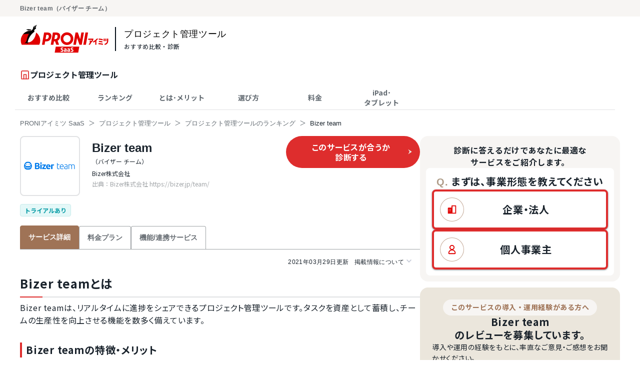

--- FILE ---
content_type: text/html; charset=UTF-8
request_url: https://saas.imitsu.jp/cate-project-management/service/1742
body_size: 148340
content:
<!DOCTYPE html>
<html lang="ja">

<head>
    <meta charset="UTF-8">
    <meta name="viewport" content="width=device-width, initial-scale=1, user-scalable=no">
    <meta name="description" content="Bizer teamは、リアルタイムに進捗をシェアできるプロジェクト管理ツールです。タスクを資産として蓄積し、チームの生産性を向上させる機能を数多く備えています。">
            <meta property="og:title" content="Bizer team（バイザー チーム）とは？機能、特徴やメリット｜PRONIアイミツ SaaS">
        <meta property="og:type" content="website">
    <meta property="og:url" content="https://saas.imitsu.jp/cate-project-management/service/1742">
    <meta property="og:image" content="https://saas.imitsu.jp/images/ogp.png">
    <meta property="og:site_name" content="PRONIアイミツ SaaS">
    <meta property="og:description" content="Bizer teamは、リアルタイムに進捗をシェアできるプロジェクト管理ツールです。タスクを資産として蓄積し、チームの生産性を向上させる機能を数多く備えています。">
    <meta name="robots" content="all">
            <title>Bizer team（バイザー チーム）とは？機能、特徴やメリット｜PRONIアイミツ SaaS</title>
            <script>
        dataLayer = [    JSON.parse('{\u0022conciergeCv\u0022:false,\u0022imCv\u0022:false,\u0022serviceName\u0022:\u0022Bizer team\u0022,\u0022categoryId\u0022:25,\u0022collectedCv\u0022:false,\u0022selectedCv\u0022:false}')
];
    </script>
    <!-- Google Tag Manager -->
    <script>(function(w,d,s,l,i){w[l]=w[l]||[];w[l].push({'gtm.start':
                new Date().getTime(),event:'gtm.js'});var f=d.getElementsByTagName(s)[0],
            j=d.createElement(s),dl=l!='dataLayer'?'&l='+l:'';j.async=true;j.src=
            'https://www.googletagmanager.com/gtm.js?id='+i+dl;f.parentNode.insertBefore(j,f);
        })(window,document,'script','dataLayer','GTM-NW2J79N');</script>
    <!-- End Google Tag Manager -->
    <!-- Start VWO Async SmartCode -->
    <link rel="preconnect" href="https://dev.visualwebsiteoptimizer.com" />
    <script type='text/javascript' id='vwoCode'>
        window._vwo_code || (function() {
            var account_id=763445,
                version=2.1,
                settings_tolerance=2000,
                hide_element='body',
                hide_element_style = 'opacity:0 !important;filter:alpha(opacity=0) !important;background:none !important',
                /* DO NOT EDIT BELOW THIS LINE */
                f=false,w=window,d=document,v=d.querySelector('#vwoCode'),cK='_vwo_'+account_id+'_settings',cc={};try{var c=JSON.parse(localStorage.getItem('_vwo_'+account_id+'_config'));cc=c&&typeof c==='object'?c:{}}catch(e){}var stT=cc.stT==='session'?w.sessionStorage:w.localStorage;code={use_existing_jquery:function(){return typeof use_existing_jquery!=='undefined'?use_existing_jquery:undefined},library_tolerance:function(){return typeof library_tolerance!=='undefined'?library_tolerance:undefined},settings_tolerance:function(){return cc.sT||settings_tolerance},hide_element_style:function(){return'{'+(cc.hES||hide_element_style)+'}'},hide_element:function(){if(performance.getEntriesByName('first-contentful-paint')[0]){return''}return typeof cc.hE==='string'?cc.hE:hide_element},getVersion:function(){return version},finish:function(e){if(!f){f=true;var t=d.getElementById('_vis_opt_path_hides');if(t)t.parentNode.removeChild(t);if(e)(new Image).src='https://dev.visualwebsiteoptimizer.com/ee.gif?a='+account_id+e}},finished:function(){return f},addScript:function(e){var t=d.createElement('script');t.type='text/javascript';if(e.src){t.src=e.src}else{t.text=e.text}d.getElementsByTagName('head')[0].appendChild(t)},load:function(e,t){var i=this.getSettings(),n=d.createElement('script'),r=this;t=t||{};if(i){n.textContent=i;d.getElementsByTagName('head')[0].appendChild(n);if(!w.VWO||VWO.caE){stT.removeItem(cK);r.load(e)}}else{var o=new XMLHttpRequest;o.open('GET',e,true);o.withCredentials=!t.dSC;o.responseType=t.responseType||'text';o.onload=function(){if(t.onloadCb){return t.onloadCb(o,e)}if(o.status===200){_vwo_code.addScript({text:o.responseText})}else{_vwo_code.finish('&e=loading_failure:'+e)}};o.onerror=function(){if(t.onerrorCb){return t.onerrorCb(e)}_vwo_code.finish('&e=loading_failure:'+e)};o.send()}},getSettings:function(){try{var e=stT.getItem(cK);if(!e){return}e=JSON.parse(e);if(Date.now()>e.e){stT.removeItem(cK);return}return e.s}catch(e){return}},init:function(){if(d.URL.indexOf('__vwo_disable__')>-1)return;var e=this.settings_tolerance();w._vwo_settings_timer=setTimeout(function(){_vwo_code.finish();stT.removeItem(cK)},e);var t;if(this.hide_element()!=='body'){t=d.createElement('style');var i=this.hide_element(),n=i?i+this.hide_element_style():'',r=d.getElementsByTagName('head')[0];t.setAttribute('id','_vis_opt_path_hides');v&&t.setAttribute('nonce',v.nonce);t.setAttribute('type','text/css');if(t.styleSheet)t.styleSheet.cssText=n;else t.appendChild(d.createTextNode(n));r.appendChild(t)}else{t=d.getElementsByTagName('head')[0];var n=d.createElement('div');n.style.cssText='z-index: 2147483647 !important;position: fixed !important;left: 0 !important;top: 0 !important;width: 100% !important;height: 100% !important;background: white !important;';n.setAttribute('id','_vis_opt_path_hides');n.classList.add('_vis_hide_layer');t.parentNode.insertBefore(n,t.nextSibling)}var o='https://dev.visualwebsiteoptimizer.com/j.php?a='+account_id+'&u='+encodeURIComponent(d.URL)+'&vn='+version;if(w.location.search.indexOf('_vwo_xhr')!==-1){this.addScript({src:o})}else{this.load(o+'&x=true')}}};w._vwo_code=code;code.init();})();
    </script>
    <!-- End VWO Async SmartCode -->
    <link rel="shortcut icon" href="https://saas.imitsu.jp/favicon.ico">
            <link rel="canonical" href="https://saas.imitsu.jp/cate-project-management/service/1742">
        <link rel="stylesheet" href="https://saas.imitsu.jp/css/opensans.css" media="all" onload="this.media='all'">
    
    <link rel="preload" href="https://saas.imitsu.jp/fonts/noto-sans-jp/-F62fjtqLzI2JPCgQBnw7HFowwII2lcnk-AFfrgQrvWXpdFg3KXxAMsKMbdN.119.woff2" as="font" type="font/woff2" crossorigin>
        <link rel="preload" href="https://saas.imitsu.jp/fonts/noto-sans-jp/-F62fjtqLzI2JPCgQBnw7HFYwQgP-FVthw.woff2" as="font" type="font/woff2" crossorigin>
    
    
    <link rel="preload" href="https://saas.imitsu.jp/css/selfhost-fonts.css" as="style">
    <link rel="stylesheet" href="https://saas.imitsu.jp/css/selfhost-fonts.css" media="print" onload="this.media='all'">
    <noscript><link rel="stylesheet" href="https://saas.imitsu.jp/css/selfhost-fonts.css"></noscript>
        <link rel="preload" as="style" href="https://saas.imitsu.jp/dist/css/summary.DK0QfSuw.css" /><link rel="stylesheet" href="https://saas.imitsu.jp/dist/css/summary.DK0QfSuw.css" />        <link rel="preload" as="style" href="https://saas.imitsu.jp/dist/css/header.DLx87DLh.css" /><link rel="stylesheet" href="https://saas.imitsu.jp/dist/css/header.DLx87DLh.css" />    <script type="application/ld+json">
    {
        "@context" : "https://schema.org",
        "@type" : "WebSite",
        "name": "PRONIアイミツ SaaS",
        "url": "https://saas.imitsu.jp"
    }
    </script>
    <script type="application/ld+json">
    {
    "@context": "https://schema.org",
    "@type": "BreadcrumbList",
    "itemListElement": [
        {
            "@type": "ListItem",
            "position": 1,
            "name": "PRONIアイミツ SaaS",
            "item": "https://saas.imitsu.jp"
        }
        ,                {
            "@type": "ListItem",
            "position": 2,
            "name": "プロジェクト管理ツール",
            "item": "https://saas.imitsu.jp/cate-project-management"
        }
        ,                {
            "@type": "ListItem",
            "position": 3,
            "name": "プロジェクト管理ツールのランキング",
            "item": "https://saas.imitsu.jp/cate-project-management/serviceList"
        }
        ,                {
            "@type": "ListItem",
            "position": 4,
            "name": "Bizer team",
            "item": "https://saas.imitsu.jp/cate-project-management/service/1742"
        }
                    ]
}
    </script>
            <meta name="robots" content="max-image-preview:large">
</head>

<body>
    <!-- Google Tag Manager (noscript) -->
    <noscript><iframe src="https://www.googletagmanager.com/ns.html?id=GTM-NW2J79N"
                      height="0" width="0" style="display:none;visibility:hidden"></iframe></noscript>
    <!-- End Google Tag Manager (noscript) -->
        <div class="new-layout">
                    <div class="new-service-detail-top-tag-wrapper">
    <div class="new-service-detail-top-tag">
        <h1>
                                                                                        Bizer team（バイザー チーム）
                    </h1>
    </div>
</div>
                <header class="new-service-detail-header-wrapper" x-data="handleScroll(document.getElementsByClassName('header-top')[0]?.clientHeight)" x-on:scroll.window="scroll()">
    <div class="new-service-detail-header">
        <div class="new-service-detail-header-content">
            <div class="logo-wrapper">
    <div class="logo">
        <a href="https://saas.imitsu.jp">
            <img src="https://saas.imitsu.jp/images/logo.svg" alt="ビジネス向けSaaSを探すならPRONIアイミツ" class="logo" height="57px">
        </a>
    </div>
    <div class="category">
        <a class="black-line-link" href="https://saas.imitsu.jp/cate-project-management/serviceList">
            <span class="title">プロジェクト管理ツール</span>
            <div class="flex">
                <span class="sub-title">おすすめ比較・診断</span>
            </div>
        </a>
    </div>
    </div>
<div class="category-header-sp">
    <a class="sp-text" href="https://saas.imitsu.jp/cate-project-management/serviceList">
        <p class="category-header-title black-line-link">
            プロジェクト管理ツール
        </p>
        <p class="category-header-body black-line-link">
            おすすめ比較・診断
        </p>
    </a>
</div>
        </div>
    </div>
            <div class="category-title">
    <svg width="24" height="25" viewBox="0 0 24 25" fill="none" xmlns="http://www.w3.org/2000/svg">
<g clip-path="url(#clip0_942_17563)">
<path d="M3.10938 15.3887L3.22083 22.3887H20.8872V15.3887V4.38867C20.8872 3.28867 19.9983 2.38867 18.9118 2.38867H5.08468C3.99826 2.38867 3.10938 3.28867 3.10938 4.38867V15.3887Z" stroke="#DE2D2D" stroke-width="2" stroke-linecap="round" stroke-linejoin="round"/>
<path d="M9 22.3885V11.2773H15V22.3885" stroke="#DE2D2D" stroke-width="2" stroke-linecap="round" stroke-linejoin="round"/>
</g>
<defs>
<clipPath id="clip0_942_17563">
<rect width="20" height="22.2222" fill="white" transform="matrix(1 0 0 -1 2 23.5)"/>
</clipPath>
</defs>
</svg>

    <div class="category">
        <span class="category-name">プロジェクト管理ツール</span>
    </div>
</div>
<section class="global-nav">
    <nav>
                                                                        <ul class="navigation-bars">
                                <li class="tab">
                    <a class="ga-global-nav-1" href="/cate-project-management/article/l-540">
                        <span class="menu-text">おすすめ比較</span>
                    </a>
                </li>
                                                                            <li class="tab">
                    <a class="ga-global-nav-2" href="/cate-project-management/serviceList">
                        <span class="menu-text">ランキング</span>
                    </a>
                </li>
                                                                            <li class="tab">
                    <a class="ga-global-nav-3" href="/cate-project-management/article/h-140">
                        <span class="menu-text">とは･メリット</span>
                    </a>
                </li>
                                    </ul>
                                                                                <ul class="navigation-bars">
                                <li class="tab">
                    <a class="ga-global-nav-4" href="/cate-project-management/article/h-214">
                        <span class="menu-text">選び方</span>
                    </a>
                </li>
                                                                            <li class="tab">
                    <a class="ga-global-nav-5" href="/cate-project-management/article/h-130">
                        <span class="menu-text">料金</span>
                    </a>
                </li>
                                                                            <li class="tab">
                    <a class="ga-global-nav-6" href="/cate-project-management/article/l-541">
                        <span class="menu-text">iPad･<br>タブレット</span>
                    </a>
                </li>
                                    </ul>
                                        </nav>
</section>
        <div class="for-pc">
        <nav class="new-breadcrumbs">
    <ul>
        <li class="tag"><a href="https://saas.imitsu.jp">PRONIアイミツ SaaS</a></li>
                                    <li class="tag"><a href="https://saas.imitsu.jp/cate-project-management">プロジェクト管理ツール</a></li>
                                                <li class="tag"><a href="https://saas.imitsu.jp/cate-project-management/serviceList">プロジェクト管理ツールのランキング</a></li>
                                                <li><span>Bizer team</span></li>
                        </ul>
</nav>
    </div>
</header>
        <div class="new_service_detail_wrapper">
            <main>
                <section class="new-service-detail">
                    <section class="service-detail_header">
                        <div class="service-detail_area">
                            <div>
                                <div class="body">
                                    <div class="service-detail-info">
                                        <div class="logo">
                                                                                            <img src="/public/service/1742/logo/83184d6ff0cd6712b9426add59b5208a.jpeg" alt="">
                                                                                    </div>
                                        <div class="info">
                                            <div class="service-badges">
                                                                                                                                                                                            </div>
                                            <h2 class="service_name">
                                                <a
                                                    href="https://saas.imitsu.jp/cate-project-management/service/1742">Bizer team</a>
                                            </h2>
                                                                                            <div class="kana-alias-name">（バイザー チーム）</div>
                                                                                        <div class="company_name">Bizer株式会社</div>
                                                                                            <div class="source">
                                                    出典：Bizer株式会社 https://bizer.jp/team/
                                                </div>
                                                                                                                                                                            </div>
                                    </div>
                                </div>
                            </div>
                            <div>
                                                                    <div class="service_inquiry_buttons_wrapper">
                                                                                    <a href="https://saas.imitsu.jp/saas-imitsu-shindan/new/cate-project-management/form?url=https%3A%2F%2Fsaas.imitsu.jp%2Fcate-project-management%2Fservice%2F1742&amp;svid=1742&amp;et=shindan_service_detail_button" rel="nofollow">
    <div class="new_shindan_button">
        <span>このサービスが合うか<br class="br-only-pc">診断する</span>
        <span class="arrow-icon"><svg width="8" height="11" viewBox="0 0 8 11" fill="none" xmlns="http://www.w3.org/2000/svg">
<path fill-rule="evenodd" clip-rule="evenodd" d="M0.25 10.5L7.75 5.5L0.25 0.5L3.18994 5.5L0.25 10.5Z" fill="#EBE6DC"/>
</svg>
</span>
    </div>
</a>
                                                                                                                    </div>
                                                            </div>
                        </div>
                                                                        <div class="new_service_tags">
    <div class="tags">
                    <span class="tag tag-appeal tag--a">トライアルあり</span>
                                            </div>
</div>
                    </section>
                    <section class="service-detail-links">
                        <div class="links">
                            <a class="detail  current "
   href="https://saas.imitsu.jp/cate-project-management/service/1742">
    <span class="for-pc">サービス詳細</span>
    <span class="for-sp">詳細</span>
</a>
                                                            <a class="detail "
   href="https://saas.imitsu.jp/cate-project-management/service/1742/price">
    <span class="for-pc">料金プラン</span>
    <span class="for-sp">料金</span>
</a>
                                                                                        <a class="detail "
   href="https://saas.imitsu.jp/cate-project-management/service/1742/integration">
    <span class="for-pc">機能/連携サービス</span>
    <span class="for-sp">機能</span>
</a>
                                                                                                                                        </div>
                    </section>
                    <div class="new_service_detail_body">
                        <div>
                            <section class="service-detail_remarks">
                                <div class="remarks_link">
    <label class="remarks--label accordion">
                    <span>2021年03月29日更新</span>
                掲載情報について
        <i class="fas fa-chevron-down"></i>
    </label>
    <div class="remarks--content accordion">
        <p>情報更新者：PRONIアイミツ編集部
            <a href="https://bizer.jp/team/" rel="nofollow" target="_blank">情報取得元</a>
            <a href="//imitsu.jp/contact">掲載修正依頼</a>
        </p>
    </div>
</div>
                            </section>
                                <div x-data="handleToggle($el)">
        <section id="new_service_main" class="new_service_main">
            
                        
            <div class="new_service_main_info">
                <h2 class="c-heading c-heading--level-2 c-heading--no-top-margin">Bizer teamとは</h2>
                <p class="c-heading-description">Bizer teamは、リアルタイムに進捗をシェアできるプロジェクト管理ツールです。タスクを資産として蓄積し、チームの生産性を向上させる機能を数多く備えています。</p>
            </div>
            
                            <div class="new_service_features">
                    <h3 class="c-heading c-heading--level-3">Bizer teamの特徴・メリット</h3>
                    <p class="c-heading-description">Bizer teamの特徴やメリットを3つ紹介します。</p>
                    <div class="service-heading-content-margin new_service_features_list">
                                                    <div class="new_service_feature">
                                <div id="feature_1" class="content">
                                    <div class="number">01</div>
                                    <div class="title">進捗状況を手軽に把握できるチェックリスト機能搭載</div>
                                    <p>タスクの作成にくわえ、進捗状況の手軽な把握に役立つチェックリスト機能を搭載しています。タスクは、未着手・進行中・完了とステータスごとに分類できるだけでなく、業務完了に必要な作業の細分化に対応。チェックリスト機能を利用して作業完了者がチェックリストを入力するだけで、誰がどの業務を完了したのかを可視化できるので、進捗状況の把握が簡単に行えます。</p>
                                </div>
                            </div>
                                                    <div class="new_service_feature">
                                <div id="feature_2" class="content">
                                    <div class="number">02</div>
                                    <div class="title">コメントやファイル共有により業務遂行をサポート</div>
                                    <p>業務をスムーズに進めるため、コメントやファイル添付機能が設けられています。業務の進捗状況はチェックリストにより把握できるだけでなく、コメントによって詳細な進捗状況のリアルタイムな共有をサポート。コメント内ではファイル添付が可能なため、業務遂行に必要なデータや情報をやりとりし、業務効率アップを促進させられます。</p>
                                </div>
                            </div>
                                                    <div class="new_service_feature">
                                <div id="feature_3" class="content">
                                    <div class="number">03</div>
                                    <div class="title">日常的なタスクを活用して生産性向上をサポート</div>
                                    <p>日常的にこなすタスクを活用し、生産性向上に役立てることができます。タスクのテンプレート登録ができ、作業内容をまとめてテンプレート化することにより、運用型マニュアルとして活用が可能。繰り返しタスク機能も搭載されているので、日常的な業務をシステム化して手間を軽減するだけでなく、ノウハウを蓄積して共有すれば生産性向上に期待できます。</p>
                                </div>
                            </div>
                                            </div>
                </div>
            
            
            
            
            
                            <div class="service_detail_shindan_cta_button_wrapper">
                    <div class="c-service-detail-shindan-cta-button">
    <div class="c-service-detail-shindan-cta-button__balloon">
        <div class="c-service-detail-shindan-cta-button__balloon-content">
            <p class="c-service-detail-shindan-cta-button__balloon-text">今の課題が解決できるかわかる！</p>
        </div>
    </div>
    <a href="https://saas.imitsu.jp/saas-imitsu-shindan/new/cate-project-management/form?url=https%3A%2F%2Fsaas.imitsu.jp%2Fcate-project-management%2Fservice%2F1742&amp;svid=1742&amp;et=new_service_detail_main_button"
        class="c-service-detail-shindan-cta-button__button"
        rel="nofollow">
        <span class="c-service-detail-shindan-cta-button__button-text">このサービスが合うか診断する</span>
    </a>
</div>
                </div>
            
            
            <div class="p-comparison-services">
    <h2 class="c-heading c-heading--level-2">Bizer teamと類似サービスとの比較</h2>
    <p class="c-heading-description">Bizer teamと類似・競合サービスについて、料金や機能を一覧で比較できます。</p>
    <div class="service-heading-content-margin p-comparison-services__table">
        <div class="p-comparison-services__table-wrapper">
            <table class="p-comparison-services__table-inner">
                <tbody>
                    <tr>
                        <th class="p-comparison-services__table-header-cell p-comparison-services__table-header-cell--bold">サービス名</th>
                        <td class="p-comparison-services__table-cell">
    <div class="p-comparison-services__service-cell">
        <div class="p-comparison-services__service-cell-logo">
                            <img class="p-comparison-services__service-cell-logo-image lazyload" data-src="/public/service/1742/logo/83184d6ff0cd6712b9426add59b5208a.jpeg"
                     alt="Bizer team">
                    </div>
        <div>
                            <div class="p-comparison-services__service-cell-name">
                    Bizer team
                </div>
                    </div>
        <div class="p-comparison-services__service-cell-tag-area">
                                        <div class="p-comparison-services__service-cell-tag p-comparison-services__service-cell-tag--plan">トライアルあり</div>
                                </div>
    </div>
</td>
<td class="p-comparison-services__table-cell">
    <div class="p-comparison-services__service-cell">
        <div class="p-comparison-services__service-cell-logo">
                            <img class="p-comparison-services__service-cell-logo-image lazyload" data-src="/public/service/586/logo/243196b7fd05ae2af5a505e906fa6b60.png"
                     alt="Slack">
                    </div>
        <div>
                            <a href="https://saas.imitsu.jp/cate-business-chat/service/586" class="p-comparison-services__service-cell-name">
                    Slack
                </a>
                    </div>
        <div class="p-comparison-services__service-cell-tag-area">
                                            </div>
    </div>
</td>
<td class="p-comparison-services__table-cell">
    <div class="p-comparison-services__service-cell">
        <div class="p-comparison-services__service-cell-logo">
                            <img class="p-comparison-services__service-cell-logo-image lazyload" data-src="/public/service/1417/logo/61c8c2693f6fa2c9a8741eaeaa083aba.png"
                     alt="monday.com">
                    </div>
        <div>
                            <a href="https://saas.imitsu.jp/cate-project-management/service/1417" class="p-comparison-services__service-cell-name">
                    monday.com
                </a>
                    </div>
        <div class="p-comparison-services__service-cell-tag-area">
                                        <div class="p-comparison-services__service-cell-tag p-comparison-services__service-cell-tag--plan">トライアルあり</div>
                                </div>
    </div>
</td>
<td class="p-comparison-services__table-cell">
    <div class="p-comparison-services__service-cell">
        <div class="p-comparison-services__service-cell-logo">
                            <img class="p-comparison-services__service-cell-logo-image lazyload" data-src="/public/service/1384/logo/4e40c7b1c6990a05df692a0d8d08275a.png"
                     alt="Backlog">
                    </div>
        <div>
                            <a href="https://saas.imitsu.jp/cate-project-management/service/1384" class="p-comparison-services__service-cell-name">
                    Backlog
                </a>
                    </div>
        <div class="p-comparison-services__service-cell-tag-area">
                                        <div class="p-comparison-services__service-cell-tag p-comparison-services__service-cell-tag--plan">トライアルあり</div>
                                        <div class="p-comparison-services__service-cell-tag p-comparison-services__service-cell-tag--plan">無料プランあり</div>
                    </div>
    </div>
</td>

                    </tr>
                    <tr>
                        <th class="p-comparison-services__table-header-cell p-comparison-services__table-header-cell--bold">特徴・メリット</th>
                        <td class="p-comparison-services__table-cell">
    <div class="p-comparison-services__feature-cell">
                    <ul class="p-comparison-services__feature-cell-list">
                                    <li class="p-comparison-services__feature-cell-list-text">
                        進捗状況を手軽に把握できるチェックリスト機能搭載
                    </li>
                                    <li class="p-comparison-services__feature-cell-list-text">
                        コメントやファイル共有により業務遂行をサポート
                    </li>
                                    <li class="p-comparison-services__feature-cell-list-text">
                        日常的なタスクを活用して生産性向上をサポート
                    </li>
                            </ul>
            </div>
</td>
<td class="p-comparison-services__table-cell">
    <div class="p-comparison-services__feature-cell">
                    <ul class="p-comparison-services__feature-cell-list">
                                    <li class="p-comparison-services__feature-cell-list-text">
                        「チャンネル」上で全てを共有
                    </li>
                                    <li class="p-comparison-services__feature-cell-list-text">
                        ワークフローを自動化
                    </li>
                                    <li class="p-comparison-services__feature-cell-list-text">
                        2,200以上のサービスと連携
                    </li>
                            </ul>
            </div>
</td>
<td class="p-comparison-services__table-cell">
    <div class="p-comparison-services__feature-cell">
                    <ul class="p-comparison-services__feature-cell-list">
                                    <li class="p-comparison-services__feature-cell-list-text">
                        プロジェクトの進捗・分担を一覧して可視化
                    </li>
                                    <li class="p-comparison-services__feature-cell-list-text">
                        基本操作が簡単＆柔軟にカスタマイズ
                    </li>
                                    <li class="p-comparison-services__feature-cell-list-text">
                        社内外のコミュニケーション促進に貢献
                    </li>
                            </ul>
            </div>
</td>
<td class="p-comparison-services__table-cell">
    <div class="p-comparison-services__feature-cell">
                    <ul class="p-comparison-services__feature-cell-list">
                                    <li class="p-comparison-services__feature-cell-list-text">
                        タスクの担当と期日が明確に分かる
                    </li>
                                    <li class="p-comparison-services__feature-cell-list-text">
                        誰でも直感的に操作できる親しみやすいUI
                    </li>
                                    <li class="p-comparison-services__feature-cell-list-text">
                        人数によって料金が変わらない課金体系
                    </li>
                            </ul>
            </div>
</td>

                    </tr>
                    <tr>
                        <th class="p-comparison-services__table-header-cell p-comparison-services__table-header-cell--bold">料金</th>
                        <td class="p-comparison-services__table-cell p-comparison-services__table-cell--vertical-align-middle">
    <div class="p-comparison-services__plan-cell">
                    <div class="p-comparison-services__plan-cell-value">
                                    <span class="p-comparison-services__plan-cell-value-text">月</span>
                    <span class="p-comparison-services__plan-cell-value-num">2,380</span>
                    <span class="p-comparison-services__plan-cell-value-text">円</span>
                                            <span class="p-comparison-services__plan-cell-value-text">/1ユーザー</span>
                                                </div>
                            <div class="p-comparison-services__plan-cell-condition">
                    <div class="p-comparison-services__plan-cell-condition-title">初期費用</div>
                                            <div class="p-comparison-services__plan-cell-condition-contact">
                            要問合せ
                        </div>
                                    </div>
                                        <div class="p-comparison-services__plan-cell-other-plan">
                    (他2プラン)
                </div>
                        </div>
</td>
<td class="p-comparison-services__table-cell p-comparison-services__table-cell--vertical-align-middle">
    <div class="p-comparison-services__plan-cell">
                    <div class="p-comparison-services__plan-cell-value">
                                    <span class="p-comparison-services__plan-cell-value-text">月</span>
                    <span class="p-comparison-services__plan-cell-value-num">925</span>
                    <span class="p-comparison-services__plan-cell-value-text">円</span>
                                            <span class="p-comparison-services__plan-cell-value-text">/ユーザー</span>
                                                </div>
                            <div class="p-comparison-services__plan-cell-condition">
                    <div class="p-comparison-services__plan-cell-condition-title">初期費用</div>
                                            <div class="p-comparison-services__plan-cell-condition-contact">
                            要問合せ
                        </div>
                                    </div>
                                        <div class="p-comparison-services__plan-cell-other-plan">
                    (他1プラン)
                </div>
                        </div>
</td>
<td class="p-comparison-services__table-cell p-comparison-services__table-cell--vertical-align-middle">
    <div class="p-comparison-services__plan-cell">
                    <div class="p-comparison-services__plan-cell-value">
                                    <span class="p-comparison-services__plan-cell-value-text">月</span>
                    <span class="p-comparison-services__plan-cell-value-num">1,300</span>
                    <span class="p-comparison-services__plan-cell-value-text">円～</span>
                                            <span class="p-comparison-services__plan-cell-value-text">/ユーザー</span>
                                                </div>
                            <div class="p-comparison-services__plan-cell-condition">
                    <div class="p-comparison-services__plan-cell-condition-title">初期費用</div>
                                            <div class="p-comparison-services__plan-cell-condition-price">
                            <span class="p-comparison-services__plan-cell-condition-price-num">0円</span>
                                                    </div>
                                    </div>
                                        <div class="p-comparison-services__plan-cell-other-plan">
                    (他3プラン)
                </div>
                        </div>
</td>
<td class="p-comparison-services__table-cell p-comparison-services__table-cell--vertical-align-middle">
    <div class="p-comparison-services__plan-cell">
                    <div class="p-comparison-services__plan-cell-value">
                                    <span class="p-comparison-services__plan-cell-value-text">月</span>
                    <span class="p-comparison-services__plan-cell-value-num">2,970</span>
                    <span class="p-comparison-services__plan-cell-value-text">円</span>
                                                </div>
                            <div class="p-comparison-services__plan-cell-condition">
                    <div class="p-comparison-services__plan-cell-condition-title">初期費用</div>
                                            <div class="p-comparison-services__plan-cell-condition-price">
                            <span class="p-comparison-services__plan-cell-condition-price-num">0円</span>
                                                    </div>
                                    </div>
                                        <div class="p-comparison-services__plan-cell-other-plan">
                    (他4プラン)
                </div>
                        </div>
</td>

                    </tr>
                    <tr>
                        <th class="p-comparison-services__table-header-cell p-comparison-services__table-header-cell--bold">導入実績社数</th>
                        <td class="p-comparison-services__table-cell">
    <div class="p-comparison-services__achievement-cell">
        <div class="p-comparison-services__achievement-cell-title">導入実績社数</div>
                    <div class="p-comparison-services__achievement-cell-no-info">情報なし</div>
            </div>
</td>
<td class="p-comparison-services__table-cell">
    <div class="p-comparison-services__achievement-cell">
        <div class="p-comparison-services__achievement-cell-title">導入実績社数</div>
                    <div class="p-comparison-services__achievement-cell-text">1,000万人</div>
            </div>
</td>
<td class="p-comparison-services__table-cell">
    <div class="p-comparison-services__achievement-cell">
        <div class="p-comparison-services__achievement-cell-title">導入実績社数</div>
                    <div class="p-comparison-services__achievement-cell-text">導入企業220,000社以上</div>
            </div>
</td>
<td class="p-comparison-services__table-cell">
    <div class="p-comparison-services__achievement-cell">
        <div class="p-comparison-services__achievement-cell-title">導入実績社数</div>
                    <div class="p-comparison-services__achievement-cell-text">14,000件以上（有料契約数）</div>
            </div>
</td>

                    </tr>
                                            <tr>
                            <th class="p-comparison-services__table-header-cell p-comparison-services__table-header-cell--bold">重要機能カバー率</th>
                            <td class="p-comparison-services__table-cell">
    <div class="p-comparison-services__coverage-cell">
        <div class="p-comparison-services__coverage-cell-data">
            <span class="p-comparison-services__coverage-cell-data-percentage">79</span>
            <span class="p-comparison-services__coverage-cell-data-percentage-unit">%</span>
            <span class="p-comparison-services__coverage-cell-data-num">（11/14）</span>
        </div>
        <div class="p-comparison-services__coverage-cell-bar" style="--percentage: 79%"></div>
    </div>
</td>
<td class="p-comparison-services__table-cell">
    <div class="p-comparison-services__coverage-cell">
        <div class="p-comparison-services__coverage-cell-data">
            <span class="p-comparison-services__coverage-cell-data-percentage">0</span>
            <span class="p-comparison-services__coverage-cell-data-percentage-unit">%</span>
            <span class="p-comparison-services__coverage-cell-data-num">（0/14）</span>
        </div>
        <div class="p-comparison-services__coverage-cell-bar" style="--percentage: 0%"></div>
    </div>
</td>
<td class="p-comparison-services__table-cell">
    <div class="p-comparison-services__coverage-cell">
        <div class="p-comparison-services__coverage-cell-data">
            <span class="p-comparison-services__coverage-cell-data-percentage">100</span>
            <span class="p-comparison-services__coverage-cell-data-percentage-unit">%</span>
            <span class="p-comparison-services__coverage-cell-data-num">（14/14）</span>
        </div>
        <div class="p-comparison-services__coverage-cell-bar" style="--percentage: 100%"></div>
    </div>
</td>
<td class="p-comparison-services__table-cell">
    <div class="p-comparison-services__coverage-cell">
        <div class="p-comparison-services__coverage-cell-data">
            <span class="p-comparison-services__coverage-cell-data-percentage">93</span>
            <span class="p-comparison-services__coverage-cell-data-percentage-unit">%</span>
            <span class="p-comparison-services__coverage-cell-data-num">（13/14）</span>
        </div>
        <div class="p-comparison-services__coverage-cell-bar" style="--percentage: 93%"></div>
    </div>
</td>

                        </tr>
                                                    <tr style="display: table-row;">
                                <th class="p-comparison-services__table-header-cell p-comparison-services__table-header-cell--normal">タスク作成機能</th>
                                <td class="p-comparison-services__table-cell p-comparison-services__table-cell--vertical-align-middle">
    <div class="p-comparison-services__spec-cell">
                    <svg width="20" height="20" viewBox="0 0 20 20" fill="none" xmlns="http://www.w3.org/2000/svg">
<circle cx="10" cy="10" r="9" stroke="#16A247" stroke-width="2"/>
</svg>

            </div>
</td>

<td class="p-comparison-services__table-cell p-comparison-services__table-cell--vertical-align-middle">
    <div class="p-comparison-services__spec-cell">
                    <svg width="20" height="20" viewBox="0 0 20 20" fill="none" xmlns="http://www.w3.org/2000/svg">
<rect x="5" y="9" width="10" height="2" fill="#06101A" fill-opacity="0.62"/>
</svg>

            </div>
</td>

<td class="p-comparison-services__table-cell p-comparison-services__table-cell--vertical-align-middle">
    <div class="p-comparison-services__spec-cell">
                    <svg width="20" height="20" viewBox="0 0 20 20" fill="none" xmlns="http://www.w3.org/2000/svg">
<circle cx="10" cy="10" r="9" stroke="#16A247" stroke-width="2"/>
</svg>

            </div>
</td>

<td class="p-comparison-services__table-cell p-comparison-services__table-cell--vertical-align-middle">
    <div class="p-comparison-services__spec-cell">
                    <svg width="20" height="20" viewBox="0 0 20 20" fill="none" xmlns="http://www.w3.org/2000/svg">
<circle cx="10" cy="10" r="9" stroke="#16A247" stroke-width="2"/>
</svg>

            </div>
</td>


                            </tr>
                                                    <tr style="display: table-row;">
                                <th class="p-comparison-services__table-header-cell p-comparison-services__table-header-cell--normal">親課題・子課題の設定</th>
                                <td class="p-comparison-services__table-cell p-comparison-services__table-cell--vertical-align-middle">
    <div class="p-comparison-services__spec-cell">
                    <svg width="20" height="20" viewBox="0 0 20 20" fill="none" xmlns="http://www.w3.org/2000/svg">
<rect x="5" y="9" width="10" height="2" fill="#06101A" fill-opacity="0.62"/>
</svg>

            </div>
</td>

<td class="p-comparison-services__table-cell p-comparison-services__table-cell--vertical-align-middle">
    <div class="p-comparison-services__spec-cell">
                    <svg width="20" height="20" viewBox="0 0 20 20" fill="none" xmlns="http://www.w3.org/2000/svg">
<rect x="5" y="9" width="10" height="2" fill="#06101A" fill-opacity="0.62"/>
</svg>

            </div>
</td>

<td class="p-comparison-services__table-cell p-comparison-services__table-cell--vertical-align-middle">
    <div class="p-comparison-services__spec-cell">
                    <svg width="20" height="20" viewBox="0 0 20 20" fill="none" xmlns="http://www.w3.org/2000/svg">
<circle cx="10" cy="10" r="9" stroke="#16A247" stroke-width="2"/>
</svg>

            </div>
</td>

<td class="p-comparison-services__table-cell p-comparison-services__table-cell--vertical-align-middle">
    <div class="p-comparison-services__spec-cell">
                    <svg width="20" height="20" viewBox="0 0 20 20" fill="none" xmlns="http://www.w3.org/2000/svg">
<circle cx="10" cy="10" r="9" stroke="#16A247" stroke-width="2"/>
</svg>

            </div>
</td>


                            </tr>
                                                    <tr style="display: table-row;">
                                <th class="p-comparison-services__table-header-cell p-comparison-services__table-header-cell--normal">担当者設定</th>
                                <td class="p-comparison-services__table-cell p-comparison-services__table-cell--vertical-align-middle">
    <div class="p-comparison-services__spec-cell">
                    <svg width="20" height="20" viewBox="0 0 20 20" fill="none" xmlns="http://www.w3.org/2000/svg">
<circle cx="10" cy="10" r="9" stroke="#16A247" stroke-width="2"/>
</svg>

            </div>
</td>

<td class="p-comparison-services__table-cell p-comparison-services__table-cell--vertical-align-middle">
    <div class="p-comparison-services__spec-cell">
                    <svg width="20" height="20" viewBox="0 0 20 20" fill="none" xmlns="http://www.w3.org/2000/svg">
<rect x="5" y="9" width="10" height="2" fill="#06101A" fill-opacity="0.62"/>
</svg>

            </div>
</td>

<td class="p-comparison-services__table-cell p-comparison-services__table-cell--vertical-align-middle">
    <div class="p-comparison-services__spec-cell">
                    <svg width="20" height="20" viewBox="0 0 20 20" fill="none" xmlns="http://www.w3.org/2000/svg">
<circle cx="10" cy="10" r="9" stroke="#16A247" stroke-width="2"/>
</svg>

            </div>
</td>

<td class="p-comparison-services__table-cell p-comparison-services__table-cell--vertical-align-middle">
    <div class="p-comparison-services__spec-cell">
                    <svg width="20" height="20" viewBox="0 0 20 20" fill="none" xmlns="http://www.w3.org/2000/svg">
<circle cx="10" cy="10" r="9" stroke="#16A247" stroke-width="2"/>
</svg>

            </div>
</td>


                            </tr>
                                                    <tr style="display: none;">
                                <th class="p-comparison-services__table-header-cell p-comparison-services__table-header-cell--normal">タスクの優先度設定</th>
                                <td class="p-comparison-services__table-cell p-comparison-services__table-cell--vertical-align-middle">
    <div class="p-comparison-services__spec-cell">
                    <svg width="20" height="20" viewBox="0 0 20 20" fill="none" xmlns="http://www.w3.org/2000/svg">
<circle cx="10" cy="10" r="9" stroke="#16A247" stroke-width="2"/>
</svg>

            </div>
</td>

<td class="p-comparison-services__table-cell p-comparison-services__table-cell--vertical-align-middle">
    <div class="p-comparison-services__spec-cell">
                    <svg width="20" height="20" viewBox="0 0 20 20" fill="none" xmlns="http://www.w3.org/2000/svg">
<rect x="5" y="9" width="10" height="2" fill="#06101A" fill-opacity="0.62"/>
</svg>

            </div>
</td>

<td class="p-comparison-services__table-cell p-comparison-services__table-cell--vertical-align-middle">
    <div class="p-comparison-services__spec-cell">
                    <svg width="20" height="20" viewBox="0 0 20 20" fill="none" xmlns="http://www.w3.org/2000/svg">
<circle cx="10" cy="10" r="9" stroke="#16A247" stroke-width="2"/>
</svg>

            </div>
</td>

<td class="p-comparison-services__table-cell p-comparison-services__table-cell--vertical-align-middle">
    <div class="p-comparison-services__spec-cell">
                    <svg width="20" height="20" viewBox="0 0 20 20" fill="none" xmlns="http://www.w3.org/2000/svg">
<circle cx="10" cy="10" r="9" stroke="#16A247" stroke-width="2"/>
</svg>

            </div>
</td>


                            </tr>
                                                    <tr style="display: none;">
                                <th class="p-comparison-services__table-header-cell p-comparison-services__table-header-cell--normal">タスクの期日設定</th>
                                <td class="p-comparison-services__table-cell p-comparison-services__table-cell--vertical-align-middle">
    <div class="p-comparison-services__spec-cell">
                    <svg width="20" height="20" viewBox="0 0 20 20" fill="none" xmlns="http://www.w3.org/2000/svg">
<circle cx="10" cy="10" r="9" stroke="#16A247" stroke-width="2"/>
</svg>

            </div>
</td>

<td class="p-comparison-services__table-cell p-comparison-services__table-cell--vertical-align-middle">
    <div class="p-comparison-services__spec-cell">
                    <svg width="20" height="20" viewBox="0 0 20 20" fill="none" xmlns="http://www.w3.org/2000/svg">
<rect x="5" y="9" width="10" height="2" fill="#06101A" fill-opacity="0.62"/>
</svg>

            </div>
</td>

<td class="p-comparison-services__table-cell p-comparison-services__table-cell--vertical-align-middle">
    <div class="p-comparison-services__spec-cell">
                    <svg width="20" height="20" viewBox="0 0 20 20" fill="none" xmlns="http://www.w3.org/2000/svg">
<circle cx="10" cy="10" r="9" stroke="#16A247" stroke-width="2"/>
</svg>

            </div>
</td>

<td class="p-comparison-services__table-cell p-comparison-services__table-cell--vertical-align-middle">
    <div class="p-comparison-services__spec-cell">
                    <svg width="20" height="20" viewBox="0 0 20 20" fill="none" xmlns="http://www.w3.org/2000/svg">
<circle cx="10" cy="10" r="9" stroke="#16A247" stroke-width="2"/>
</svg>

            </div>
</td>


                            </tr>
                                                    <tr style="display: none;">
                                <th class="p-comparison-services__table-header-cell p-comparison-services__table-header-cell--normal">タスクの進捗ステータス設定</th>
                                <td class="p-comparison-services__table-cell p-comparison-services__table-cell--vertical-align-middle">
    <div class="p-comparison-services__spec-cell">
                    <svg width="20" height="20" viewBox="0 0 20 20" fill="none" xmlns="http://www.w3.org/2000/svg">
<circle cx="10" cy="10" r="9" stroke="#16A247" stroke-width="2"/>
</svg>

            </div>
</td>

<td class="p-comparison-services__table-cell p-comparison-services__table-cell--vertical-align-middle">
    <div class="p-comparison-services__spec-cell">
                    <svg width="20" height="20" viewBox="0 0 20 20" fill="none" xmlns="http://www.w3.org/2000/svg">
<rect x="5" y="9" width="10" height="2" fill="#06101A" fill-opacity="0.62"/>
</svg>

            </div>
</td>

<td class="p-comparison-services__table-cell p-comparison-services__table-cell--vertical-align-middle">
    <div class="p-comparison-services__spec-cell">
                    <svg width="20" height="20" viewBox="0 0 20 20" fill="none" xmlns="http://www.w3.org/2000/svg">
<circle cx="10" cy="10" r="9" stroke="#16A247" stroke-width="2"/>
</svg>

            </div>
</td>

<td class="p-comparison-services__table-cell p-comparison-services__table-cell--vertical-align-middle">
    <div class="p-comparison-services__spec-cell">
                    <svg width="20" height="20" viewBox="0 0 20 20" fill="none" xmlns="http://www.w3.org/2000/svg">
<circle cx="10" cy="10" r="9" stroke="#16A247" stroke-width="2"/>
</svg>

            </div>
</td>


                            </tr>
                                                    <tr style="display: none;">
                                <th class="p-comparison-services__table-header-cell p-comparison-services__table-header-cell--normal">期日や工数超過のアラート機能</th>
                                <td class="p-comparison-services__table-cell p-comparison-services__table-cell--vertical-align-middle">
    <div class="p-comparison-services__spec-cell">
                    <svg width="20" height="20" viewBox="0 0 20 20" fill="none" xmlns="http://www.w3.org/2000/svg">
<rect x="5" y="9" width="10" height="2" fill="#06101A" fill-opacity="0.62"/>
</svg>

            </div>
</td>

<td class="p-comparison-services__table-cell p-comparison-services__table-cell--vertical-align-middle">
    <div class="p-comparison-services__spec-cell">
                    <svg width="20" height="20" viewBox="0 0 20 20" fill="none" xmlns="http://www.w3.org/2000/svg">
<rect x="5" y="9" width="10" height="2" fill="#06101A" fill-opacity="0.62"/>
</svg>

            </div>
</td>

<td class="p-comparison-services__table-cell p-comparison-services__table-cell--vertical-align-middle">
    <div class="p-comparison-services__spec-cell">
                    <svg width="20" height="20" viewBox="0 0 20 20" fill="none" xmlns="http://www.w3.org/2000/svg">
<circle cx="10" cy="10" r="9" stroke="#16A247" stroke-width="2"/>
</svg>

            </div>
</td>

<td class="p-comparison-services__table-cell p-comparison-services__table-cell--vertical-align-middle">
    <div class="p-comparison-services__spec-cell">
                    <svg width="20" height="20" viewBox="0 0 20 20" fill="none" xmlns="http://www.w3.org/2000/svg">
<circle cx="10" cy="10" r="9" stroke="#16A247" stroke-width="2"/>
</svg>

            </div>
</td>


                            </tr>
                                                    <tr style="display: none;">
                                <th class="p-comparison-services__table-header-cell p-comparison-services__table-header-cell--normal">ガントチャート機能</th>
                                <td class="p-comparison-services__table-cell p-comparison-services__table-cell--vertical-align-middle">
    <div class="p-comparison-services__spec-cell">
                    <svg width="20" height="20" viewBox="0 0 20 20" fill="none" xmlns="http://www.w3.org/2000/svg">
<circle cx="10" cy="10" r="9" stroke="#16A247" stroke-width="2"/>
</svg>

            </div>
</td>

<td class="p-comparison-services__table-cell p-comparison-services__table-cell--vertical-align-middle">
    <div class="p-comparison-services__spec-cell">
                    <svg width="20" height="20" viewBox="0 0 20 20" fill="none" xmlns="http://www.w3.org/2000/svg">
<rect x="5" y="9" width="10" height="2" fill="#06101A" fill-opacity="0.62"/>
</svg>

            </div>
</td>

<td class="p-comparison-services__table-cell p-comparison-services__table-cell--vertical-align-middle">
    <div class="p-comparison-services__spec-cell">
                    <svg width="20" height="20" viewBox="0 0 20 20" fill="none" xmlns="http://www.w3.org/2000/svg">
<circle cx="10" cy="10" r="9" stroke="#16A247" stroke-width="2"/>
</svg>

            </div>
</td>

<td class="p-comparison-services__table-cell p-comparison-services__table-cell--vertical-align-middle">
    <div class="p-comparison-services__spec-cell">
                    <svg width="20" height="20" viewBox="0 0 20 20" fill="none" xmlns="http://www.w3.org/2000/svg">
<circle cx="10" cy="10" r="9" stroke="#16A247" stroke-width="2"/>
</svg>

            </div>
</td>


                            </tr>
                                                    <tr style="display: none;">
                                <th class="p-comparison-services__table-header-cell p-comparison-services__table-header-cell--normal">かんばん方式</th>
                                <td class="p-comparison-services__table-cell p-comparison-services__table-cell--vertical-align-middle">
    <div class="p-comparison-services__spec-cell">
                    <svg width="20" height="20" viewBox="0 0 20 20" fill="none" xmlns="http://www.w3.org/2000/svg">
<rect x="5" y="9" width="10" height="2" fill="#06101A" fill-opacity="0.62"/>
</svg>

            </div>
</td>

<td class="p-comparison-services__table-cell p-comparison-services__table-cell--vertical-align-middle">
    <div class="p-comparison-services__spec-cell">
                    <svg width="20" height="20" viewBox="0 0 20 20" fill="none" xmlns="http://www.w3.org/2000/svg">
<rect x="5" y="9" width="10" height="2" fill="#06101A" fill-opacity="0.62"/>
</svg>

            </div>
</td>

<td class="p-comparison-services__table-cell p-comparison-services__table-cell--vertical-align-middle">
    <div class="p-comparison-services__spec-cell">
                    <svg width="20" height="20" viewBox="0 0 20 20" fill="none" xmlns="http://www.w3.org/2000/svg">
<circle cx="10" cy="10" r="9" stroke="#16A247" stroke-width="2"/>
</svg>

            </div>
</td>

<td class="p-comparison-services__table-cell p-comparison-services__table-cell--vertical-align-middle">
    <div class="p-comparison-services__spec-cell">
                    <svg width="20" height="20" viewBox="0 0 20 20" fill="none" xmlns="http://www.w3.org/2000/svg">
<circle cx="10" cy="10" r="9" stroke="#16A247" stroke-width="2"/>
</svg>

            </div>
</td>


                            </tr>
                                                    <tr style="display: none;">
                                <th class="p-comparison-services__table-header-cell p-comparison-services__table-header-cell--normal">ドキュメント管理機能</th>
                                <td class="p-comparison-services__table-cell p-comparison-services__table-cell--vertical-align-middle">
    <div class="p-comparison-services__spec-cell">
                    <svg width="20" height="20" viewBox="0 0 20 20" fill="none" xmlns="http://www.w3.org/2000/svg">
<circle cx="10" cy="10" r="9" stroke="#16A247" stroke-width="2"/>
</svg>

            </div>
</td>

<td class="p-comparison-services__table-cell p-comparison-services__table-cell--vertical-align-middle">
    <div class="p-comparison-services__spec-cell">
                    <svg width="20" height="20" viewBox="0 0 20 20" fill="none" xmlns="http://www.w3.org/2000/svg">
<rect x="5" y="9" width="10" height="2" fill="#06101A" fill-opacity="0.62"/>
</svg>

            </div>
</td>

<td class="p-comparison-services__table-cell p-comparison-services__table-cell--vertical-align-middle">
    <div class="p-comparison-services__spec-cell">
                    <svg width="20" height="20" viewBox="0 0 20 20" fill="none" xmlns="http://www.w3.org/2000/svg">
<circle cx="10" cy="10" r="9" stroke="#16A247" stroke-width="2"/>
</svg>

            </div>
</td>

<td class="p-comparison-services__table-cell p-comparison-services__table-cell--vertical-align-middle">
    <div class="p-comparison-services__spec-cell">
                    <svg width="20" height="20" viewBox="0 0 20 20" fill="none" xmlns="http://www.w3.org/2000/svg">
<circle cx="10" cy="10" r="9" stroke="#16A247" stroke-width="2"/>
</svg>

            </div>
</td>


                            </tr>
                                                    <tr style="display: none;">
                                <th class="p-comparison-services__table-header-cell p-comparison-services__table-header-cell--normal">レポート作成機能</th>
                                <td class="p-comparison-services__table-cell p-comparison-services__table-cell--vertical-align-middle">
    <div class="p-comparison-services__spec-cell">
                    <svg width="20" height="20" viewBox="0 0 20 20" fill="none" xmlns="http://www.w3.org/2000/svg">
<circle cx="10" cy="10" r="9" stroke="#16A247" stroke-width="2"/>
</svg>

            </div>
</td>

<td class="p-comparison-services__table-cell p-comparison-services__table-cell--vertical-align-middle">
    <div class="p-comparison-services__spec-cell">
                    <svg width="20" height="20" viewBox="0 0 20 20" fill="none" xmlns="http://www.w3.org/2000/svg">
<rect x="5" y="9" width="10" height="2" fill="#06101A" fill-opacity="0.62"/>
</svg>

            </div>
</td>

<td class="p-comparison-services__table-cell p-comparison-services__table-cell--vertical-align-middle">
    <div class="p-comparison-services__spec-cell">
                    <svg width="20" height="20" viewBox="0 0 20 20" fill="none" xmlns="http://www.w3.org/2000/svg">
<circle cx="10" cy="10" r="9" stroke="#16A247" stroke-width="2"/>
</svg>

            </div>
</td>

<td class="p-comparison-services__table-cell p-comparison-services__table-cell--vertical-align-middle">
    <div class="p-comparison-services__spec-cell">
                    <svg width="20" height="20" viewBox="0 0 20 20" fill="none" xmlns="http://www.w3.org/2000/svg">
<rect x="5" y="9" width="10" height="2" fill="#06101A" fill-opacity="0.62"/>
</svg>

            </div>
</td>


                            </tr>
                                                    <tr style="display: none;">
                                <th class="p-comparison-services__table-header-cell p-comparison-services__table-header-cell--normal">アクセス権限管理機能</th>
                                <td class="p-comparison-services__table-cell p-comparison-services__table-cell--vertical-align-middle">
    <div class="p-comparison-services__spec-cell">
                    <svg width="20" height="20" viewBox="0 0 20 20" fill="none" xmlns="http://www.w3.org/2000/svg">
<circle cx="10" cy="10" r="9" stroke="#16A247" stroke-width="2"/>
</svg>

            </div>
</td>

<td class="p-comparison-services__table-cell p-comparison-services__table-cell--vertical-align-middle">
    <div class="p-comparison-services__spec-cell">
                    <svg width="20" height="20" viewBox="0 0 20 20" fill="none" xmlns="http://www.w3.org/2000/svg">
<rect x="5" y="9" width="10" height="2" fill="#06101A" fill-opacity="0.62"/>
</svg>

            </div>
</td>

<td class="p-comparison-services__table-cell p-comparison-services__table-cell--vertical-align-middle">
    <div class="p-comparison-services__spec-cell">
                    <svg width="20" height="20" viewBox="0 0 20 20" fill="none" xmlns="http://www.w3.org/2000/svg">
<circle cx="10" cy="10" r="9" stroke="#16A247" stroke-width="2"/>
</svg>

            </div>
</td>

<td class="p-comparison-services__table-cell p-comparison-services__table-cell--vertical-align-middle">
    <div class="p-comparison-services__spec-cell">
                    <svg width="20" height="20" viewBox="0 0 20 20" fill="none" xmlns="http://www.w3.org/2000/svg">
<circle cx="10" cy="10" r="9" stroke="#16A247" stroke-width="2"/>
</svg>

            </div>
</td>


                            </tr>
                                                    <tr style="display: none;">
                                <th class="p-comparison-services__table-header-cell p-comparison-services__table-header-cell--normal">ファイル共有機能</th>
                                <td class="p-comparison-services__table-cell p-comparison-services__table-cell--vertical-align-middle">
    <div class="p-comparison-services__spec-cell">
                    <svg width="20" height="20" viewBox="0 0 20 20" fill="none" xmlns="http://www.w3.org/2000/svg">
<circle cx="10" cy="10" r="9" stroke="#16A247" stroke-width="2"/>
</svg>

            </div>
</td>

<td class="p-comparison-services__table-cell p-comparison-services__table-cell--vertical-align-middle">
    <div class="p-comparison-services__spec-cell">
                    <svg width="20" height="20" viewBox="0 0 20 20" fill="none" xmlns="http://www.w3.org/2000/svg">
<rect x="5" y="9" width="10" height="2" fill="#06101A" fill-opacity="0.62"/>
</svg>

            </div>
</td>

<td class="p-comparison-services__table-cell p-comparison-services__table-cell--vertical-align-middle">
    <div class="p-comparison-services__spec-cell">
                    <svg width="20" height="20" viewBox="0 0 20 20" fill="none" xmlns="http://www.w3.org/2000/svg">
<circle cx="10" cy="10" r="9" stroke="#16A247" stroke-width="2"/>
</svg>

            </div>
</td>

<td class="p-comparison-services__table-cell p-comparison-services__table-cell--vertical-align-middle">
    <div class="p-comparison-services__spec-cell">
                    <svg width="20" height="20" viewBox="0 0 20 20" fill="none" xmlns="http://www.w3.org/2000/svg">
<circle cx="10" cy="10" r="9" stroke="#16A247" stroke-width="2"/>
</svg>

            </div>
</td>


                            </tr>
                                                    <tr style="display: none;">
                                <th class="p-comparison-services__table-header-cell p-comparison-services__table-header-cell--normal">タスクへのコメント機能</th>
                                <td class="p-comparison-services__table-cell p-comparison-services__table-cell--vertical-align-middle">
    <div class="p-comparison-services__spec-cell">
                    <svg width="20" height="20" viewBox="0 0 20 20" fill="none" xmlns="http://www.w3.org/2000/svg">
<circle cx="10" cy="10" r="9" stroke="#16A247" stroke-width="2"/>
</svg>

            </div>
</td>

<td class="p-comparison-services__table-cell p-comparison-services__table-cell--vertical-align-middle">
    <div class="p-comparison-services__spec-cell">
                    <svg width="20" height="20" viewBox="0 0 20 20" fill="none" xmlns="http://www.w3.org/2000/svg">
<rect x="5" y="9" width="10" height="2" fill="#06101A" fill-opacity="0.62"/>
</svg>

            </div>
</td>

<td class="p-comparison-services__table-cell p-comparison-services__table-cell--vertical-align-middle">
    <div class="p-comparison-services__spec-cell">
                    <svg width="20" height="20" viewBox="0 0 20 20" fill="none" xmlns="http://www.w3.org/2000/svg">
<circle cx="10" cy="10" r="9" stroke="#16A247" stroke-width="2"/>
</svg>

            </div>
</td>

<td class="p-comparison-services__table-cell p-comparison-services__table-cell--vertical-align-middle">
    <div class="p-comparison-services__spec-cell">
                    <svg width="20" height="20" viewBox="0 0 20 20" fill="none" xmlns="http://www.w3.org/2000/svg">
<circle cx="10" cy="10" r="9" stroke="#16A247" stroke-width="2"/>
</svg>

            </div>
</td>


                            </tr>
                                                            </tbody>
            </table>
            <div class="p-comparison-services__scrollbar">
                <div class="p-comparison-services__scrollbar-track">
                    <div class="p-comparison-services__scrollbar-thumb"></div>
                </div>
            </div>
        </div>
    </div>
            <div class="p-comparison-services__more">
            <button class="p-comparison-services__more-button">
                <span class="p-comparison-services__more-button-text">もっと見る</span>
                <span class="p-comparison-services__more-button-icon"><svg width="24" height="24" viewBox="0 0 24 24" fill="none" xmlns="http://www.w3.org/2000/svg">
<path fill-rule="evenodd" clip-rule="evenodd" d="M7 8.25L12 15.75L17 8.25L12 11.1899L7 8.25Z" fill="#1253D3"/>
</svg>
</span>
            </button>
        </div>
    </div>

            
                            <div>
                    <section class="new-service-price">
    <h2 class="c-heading c-heading--level-2 ">Bizer teamの料金プラン</h2>
    <p class="c-heading-description">Bizer teamの料金プランを紹介します。</p>
    <div class="service-heading-content-margin price-list">
                    <div class="price-item">
                <div class="plan-name">
                    <p>ライト</p>
                </div>

                
                                                            <div class="price">
                            
                                                            
                                <p class="normal">
                                    月
                                    <span>2,380</span>

                                    円

                                                                            /
                                        1ユーザー
                                                                    </p>
                                                    </div>
                                    
                                    <div class="initial-cost">
                        <div class="initial-cost-box">
                            <div class="initial-cost-box-title">
                                <div class="title-icon">
                                    <svg width="17" height="16" viewBox="0 0 17 16" fill="none" xmlns="http://www.w3.org/2000/svg">
<g clip-path="url(#clip0_511_203105)">
<path d="M8.90837 7.06429L8.41741 7.83333H9.32981H11.5644V8.16667H8.71319H8.21319V8.66667V10V10.5H8.71319H11.5644V10.8333H8.71319H8.21319V11.3333V13.5H7.87273V11.3333V10.8333H7.37273H4.52156V10.5H7.37273H7.87273V10V8.66667V8.16667H7.37273H4.52156V7.83333H6.75611H7.66851L7.17756 7.06429L4.26373 2.5H4.66581L7.62154 7.12908L8.04296 7.78908L8.46438 7.12908L11.4201 2.5H11.8222L8.90837 7.06429Z" fill="#9F7356" stroke="#9F7356"/>
</g>
<defs>
<clipPath id="clip0_511_203105">
<rect width="16.0856" height="16" rx="8" fill="white"/>
</clipPath>
</defs>
</svg>

                                </div>
                                <div class="title-body">
                                    <p>初期費用</p>
                                </div>
                            </div>
                            <div class="initial-cost-box-body">
                                <p>
                                                                            要問合せ
                                                                    </p>
                            </div>
                        </div>
                    </div>
                                                                </div>
                    <div class="price-item">
                <div class="plan-name">
                    <p>ビジネス</p>
                </div>

                
                                                            <div class="price">
                            
                                                            
                                <p class="normal">
                                    月
                                    <span>3,380</span>

                                    円

                                                                            /
                                        1ユーザー
                                                                    </p>
                                                    </div>
                                    
                                    <div class="initial-cost">
                        <div class="initial-cost-box">
                            <div class="initial-cost-box-title">
                                <div class="title-icon">
                                    <svg width="17" height="16" viewBox="0 0 17 16" fill="none" xmlns="http://www.w3.org/2000/svg">
<g clip-path="url(#clip0_511_203105)">
<path d="M8.90837 7.06429L8.41741 7.83333H9.32981H11.5644V8.16667H8.71319H8.21319V8.66667V10V10.5H8.71319H11.5644V10.8333H8.71319H8.21319V11.3333V13.5H7.87273V11.3333V10.8333H7.37273H4.52156V10.5H7.37273H7.87273V10V8.66667V8.16667H7.37273H4.52156V7.83333H6.75611H7.66851L7.17756 7.06429L4.26373 2.5H4.66581L7.62154 7.12908L8.04296 7.78908L8.46438 7.12908L11.4201 2.5H11.8222L8.90837 7.06429Z" fill="#9F7356" stroke="#9F7356"/>
</g>
<defs>
<clipPath id="clip0_511_203105">
<rect width="16.0856" height="16" rx="8" fill="white"/>
</clipPath>
</defs>
</svg>

                                </div>
                                <div class="title-body">
                                    <p>初期費用</p>
                                </div>
                            </div>
                            <div class="initial-cost-box-body">
                                <p>
                                                                            要問合せ
                                                                    </p>
                            </div>
                        </div>
                    </div>
                                                                </div>
                    <div class="price-item">
                <div class="plan-name">
                    <p>エンタープライズ</p>
                </div>

                
                                                            <div class="price">
                            
                                                            
                                <p class="normal">
                                    年
                                    <span>45,360</span>

                                    円

                                                                            /
                                        1ユーザー
                                                                    </p>
                                                    </div>
                                    
                                    <div class="initial-cost">
                        <div class="initial-cost-box">
                            <div class="initial-cost-box-title">
                                <div class="title-icon">
                                    <svg width="17" height="16" viewBox="0 0 17 16" fill="none" xmlns="http://www.w3.org/2000/svg">
<g clip-path="url(#clip0_511_203105)">
<path d="M8.90837 7.06429L8.41741 7.83333H9.32981H11.5644V8.16667H8.71319H8.21319V8.66667V10V10.5H8.71319H11.5644V10.8333H8.71319H8.21319V11.3333V13.5H7.87273V11.3333V10.8333H7.37273H4.52156V10.5H7.37273H7.87273V10V8.66667V8.16667H7.37273H4.52156V7.83333H6.75611H7.66851L7.17756 7.06429L4.26373 2.5H4.66581L7.62154 7.12908L8.04296 7.78908L8.46438 7.12908L11.4201 2.5H11.8222L8.90837 7.06429Z" fill="#9F7356" stroke="#9F7356"/>
</g>
<defs>
<clipPath id="clip0_511_203105">
<rect width="16.0856" height="16" rx="8" fill="white"/>
</clipPath>
</defs>
</svg>

                                </div>
                                <div class="title-body">
                                    <p>初期費用</p>
                                </div>
                            </div>
                            <div class="initial-cost-box-body">
                                <p>
                                                                            要問合せ
                                                                    </p>
                            </div>
                        </div>
                    </div>
                                                                </div>
            </div>
</section>
                    <div class="service_detail_tab_link_button_wrapper">
                        <a href="https://saas.imitsu.jp/cate-project-management/service/1742/price" class="p-service-detail-tab-link-button">
    <span class="p-service-detail-tab-link-button__text">料金を詳しく見る</span>
    <span class="p-service-detail-tab-link-button__icon">
        <svg width="14" height="18" viewBox="0 0 14 18" fill="none" xmlns="http://www.w3.org/2000/svg">
<path fill-rule="evenodd" clip-rule="evenodd" d="M0.75 17.3327L13.25 8.99935L0.75 0.666016L5.6499 8.99935L0.75 17.3327Z" fill="#DE2D2D"/>
</svg>

    </span>
</a>
                    </div>
                                            <div class="service_detail_shindan_cta_button_wrapper">
                            <div class="c-service-detail-shindan-cta-button">
    <div class="c-service-detail-shindan-cta-button__balloon">
        <div class="c-service-detail-shindan-cta-button__balloon-content">
            <p class="c-service-detail-shindan-cta-button__balloon-text">自社の予算に合うかわかる！</p>
        </div>
    </div>
    <a href="https://saas.imitsu.jp/saas-imitsu-shindan/new/cate-project-management/form?url=https%3A%2F%2Fsaas.imitsu.jp%2Fcate-project-management%2Fservice%2F1742&amp;svid=1742&amp;et=new_service_detail_plan_button"
        class="c-service-detail-shindan-cta-button__button"
        rel="nofollow">
        <span class="c-service-detail-shindan-cta-button__button-text">このサービスが合うか診断する</span>
    </a>
</div>
                        </div>
                                    </div>
            
            
                            <div>
                    <h2 class="c-heading c-heading--level-2">Bizer teamの機能・連携サービス</h2>
                    <p class="c-heading-description">Bizer teamの機能・連携可能なサービスを紹介します。</p>
                    <div class="service_integration_functions">
                        <section class="service-functions" id="service-functions">
    <h3 class="c-heading c-heading--level-3">Bizer teamの機能</h3>
    <p class="c-heading-description">Bizer teamの機能ごとの対応範囲を紹介します。</p>
            <div class="service-heading-content-margin service-functions__content">
                            <section class="p-service-important-functions">
    <div class="p-service-important-functions__content p-service-important-functions__content--show-coverage">
        <div class="p-service-important-functions__header">
            <div class="p-service-important-functions__header-title">
                重視される機能
            </div>
                            <div class="p-service-important-functions__header-coverage">
                    <div class="p-service-important-functions__header-coverage-info">
                        <div class="p-service-important-functions__header-coverage-label">
                            重要機能カバー率
                        </div>
                        <div class="p-service-important-functions__header-coverage-value">
                            <span class="p-service-important-functions__header-coverage-value-number">79</span>
                            <span class="p-service-important-functions__header-coverage-value-unit">%</span>
                        </div>
                    </div>
                    <div class="p-service-important-functions__header-coverage-progress" style="--p-service-important-functions-progress-percent: 79%"></div>
                </div>
                    </div>
        <div class="p-service-important-functions__condition-items">
                            <div class="p-service-important-functions__condition-item">
                    <div class="p-service-important-functions__condition-item-box">
                        <span class="p-service-important-functions__condition-item-icon">
                                                            <img src="https://saas.imitsu.jp/images/shared/icons/spec-enabled.svg" alt="対応">
                                                    </span>
                        <span class="p-service-important-functions__condition-item-text ">
                            <span class="p-service-important-functions__condition-item-text-name">タスク作成機能</span>
                                                            <span class="p-service-important-functions__condition-item-text-question">
                                    <svg xmlns="http://www.w3.org/2000/svg" width="15" height="15" viewBox="0 0 15 15" fill="none">
  <path d="M7.50098 0C11.6431 0.00015205 15.001 3.35784 15.001 7.5C15.0008 11.642 11.643 14.9998 7.50098 15C3.35882 15 0.00112862 11.6421 0.000976562 7.5C0.000976562 3.35775 3.35873 0 7.50098 0ZM7.36133 10.8037C6.74687 10.8037 6.24338 11.3065 6.24316 11.9209C6.24316 12.5355 6.74674 13.0391 7.36133 13.0391C7.9758 13.0389 8.47852 12.5354 8.47852 11.9209C8.4783 11.3066 7.97567 10.8039 7.36133 10.8037ZM7.35547 2.42285C6.15981 2.42285 5.25485 3.0099 4.71289 3.81445C4.44481 4.21665 4.63428 4.7699 5.08105 4.95996C5.42172 5.09958 5.82974 4.9988 6.02539 4.68066C6.28793 4.27289 6.71276 3.93179 7.36621 3.93164C8.80768 3.93164 9.09336 5.27827 8.58496 5.99902C8.10446 6.68625 7.27689 7.14428 6.84668 7.9209C6.69031 8.2002 6.62336 8.49637 6.58984 8.78125C6.53397 9.26734 6.93091 9.68652 7.41699 9.68652C7.83042 9.6865 8.16554 9.36781 8.21582 8.95996C8.24934 8.70861 8.29999 8.5854 8.38379 8.43457C8.73024 7.79787 9.37263 7.49559 10.043 6.50684C10.6461 5.61295 10.4174 4.41199 10.0264 3.76953C9.56822 3.02085 8.66846 2.42285 7.35547 2.42285Z" fill="#06101A" fill-opacity="0.62"/>
</svg>
                                    <span class="p-service-important-functions__condition-item-text-question-tooltip">画面上の入力欄に作業内容を登録できる</span>
                                </span>
                                                    </span>
                    </div>
                </div>
                            <div class="p-service-important-functions__condition-item">
                    <div class="p-service-important-functions__condition-item-box">
                        <span class="p-service-important-functions__condition-item-icon">
                                                            <img src="https://saas.imitsu.jp/images/shared/icons/spec-disabled.svg" alt="非対応" class="icon-disabled">
                                                    </span>
                        <span class="p-service-important-functions__condition-item-text p-service-important-functions__condition-item-text--disabled">
                            <span class="p-service-important-functions__condition-item-text-name">親課題・子課題の設定</span>
                                                            <span class="p-service-important-functions__condition-item-text-question">
                                    <svg xmlns="http://www.w3.org/2000/svg" width="15" height="15" viewBox="0 0 15 15" fill="none">
  <path d="M7.50098 0C11.6431 0.00015205 15.001 3.35784 15.001 7.5C15.0008 11.642 11.643 14.9998 7.50098 15C3.35882 15 0.00112862 11.6421 0.000976562 7.5C0.000976562 3.35775 3.35873 0 7.50098 0ZM7.36133 10.8037C6.74687 10.8037 6.24338 11.3065 6.24316 11.9209C6.24316 12.5355 6.74674 13.0391 7.36133 13.0391C7.9758 13.0389 8.47852 12.5354 8.47852 11.9209C8.4783 11.3066 7.97567 10.8039 7.36133 10.8037ZM7.35547 2.42285C6.15981 2.42285 5.25485 3.0099 4.71289 3.81445C4.44481 4.21665 4.63428 4.7699 5.08105 4.95996C5.42172 5.09958 5.82974 4.9988 6.02539 4.68066C6.28793 4.27289 6.71276 3.93179 7.36621 3.93164C8.80768 3.93164 9.09336 5.27827 8.58496 5.99902C8.10446 6.68625 7.27689 7.14428 6.84668 7.9209C6.69031 8.2002 6.62336 8.49637 6.58984 8.78125C6.53397 9.26734 6.93091 9.68652 7.41699 9.68652C7.83042 9.6865 8.16554 9.36781 8.21582 8.95996C8.24934 8.70861 8.29999 8.5854 8.38379 8.43457C8.73024 7.79787 9.37263 7.49559 10.043 6.50684C10.6461 5.61295 10.4174 4.41199 10.0264 3.76953C9.56822 3.02085 8.66846 2.42285 7.35547 2.42285Z" fill="#06101A" fill-opacity="0.62"/>
</svg>
                                    <span class="p-service-important-functions__condition-item-text-question-tooltip">タスクを親子で分けて整理できる</span>
                                </span>
                                                    </span>
                    </div>
                </div>
                            <div class="p-service-important-functions__condition-item">
                    <div class="p-service-important-functions__condition-item-box">
                        <span class="p-service-important-functions__condition-item-icon">
                                                            <img src="https://saas.imitsu.jp/images/shared/icons/spec-enabled.svg" alt="対応">
                                                    </span>
                        <span class="p-service-important-functions__condition-item-text ">
                            <span class="p-service-important-functions__condition-item-text-name">担当者設定</span>
                                                            <span class="p-service-important-functions__condition-item-text-question">
                                    <svg xmlns="http://www.w3.org/2000/svg" width="15" height="15" viewBox="0 0 15 15" fill="none">
  <path d="M7.50098 0C11.6431 0.00015205 15.001 3.35784 15.001 7.5C15.0008 11.642 11.643 14.9998 7.50098 15C3.35882 15 0.00112862 11.6421 0.000976562 7.5C0.000976562 3.35775 3.35873 0 7.50098 0ZM7.36133 10.8037C6.74687 10.8037 6.24338 11.3065 6.24316 11.9209C6.24316 12.5355 6.74674 13.0391 7.36133 13.0391C7.9758 13.0389 8.47852 12.5354 8.47852 11.9209C8.4783 11.3066 7.97567 10.8039 7.36133 10.8037ZM7.35547 2.42285C6.15981 2.42285 5.25485 3.0099 4.71289 3.81445C4.44481 4.21665 4.63428 4.7699 5.08105 4.95996C5.42172 5.09958 5.82974 4.9988 6.02539 4.68066C6.28793 4.27289 6.71276 3.93179 7.36621 3.93164C8.80768 3.93164 9.09336 5.27827 8.58496 5.99902C8.10446 6.68625 7.27689 7.14428 6.84668 7.9209C6.69031 8.2002 6.62336 8.49637 6.58984 8.78125C6.53397 9.26734 6.93091 9.68652 7.41699 9.68652C7.83042 9.6865 8.16554 9.36781 8.21582 8.95996C8.24934 8.70861 8.29999 8.5854 8.38379 8.43457C8.73024 7.79787 9.37263 7.49559 10.043 6.50684C10.6461 5.61295 10.4174 4.41199 10.0264 3.76953C9.56822 3.02085 8.66846 2.42285 7.35547 2.42285Z" fill="#06101A" fill-opacity="0.62"/>
</svg>
                                    <span class="p-service-important-functions__condition-item-text-question-tooltip">作業ごとに担当者を名簿から割り当てできる</span>
                                </span>
                                                    </span>
                    </div>
                </div>
                            <div class="p-service-important-functions__condition-item">
                    <div class="p-service-important-functions__condition-item-box">
                        <span class="p-service-important-functions__condition-item-icon">
                                                            <img src="https://saas.imitsu.jp/images/shared/icons/spec-enabled.svg" alt="対応">
                                                    </span>
                        <span class="p-service-important-functions__condition-item-text ">
                            <span class="p-service-important-functions__condition-item-text-name">タスクの優先度設定</span>
                                                            <span class="p-service-important-functions__condition-item-text-question">
                                    <svg xmlns="http://www.w3.org/2000/svg" width="15" height="15" viewBox="0 0 15 15" fill="none">
  <path d="M7.50098 0C11.6431 0.00015205 15.001 3.35784 15.001 7.5C15.0008 11.642 11.643 14.9998 7.50098 15C3.35882 15 0.00112862 11.6421 0.000976562 7.5C0.000976562 3.35775 3.35873 0 7.50098 0ZM7.36133 10.8037C6.74687 10.8037 6.24338 11.3065 6.24316 11.9209C6.24316 12.5355 6.74674 13.0391 7.36133 13.0391C7.9758 13.0389 8.47852 12.5354 8.47852 11.9209C8.4783 11.3066 7.97567 10.8039 7.36133 10.8037ZM7.35547 2.42285C6.15981 2.42285 5.25485 3.0099 4.71289 3.81445C4.44481 4.21665 4.63428 4.7699 5.08105 4.95996C5.42172 5.09958 5.82974 4.9988 6.02539 4.68066C6.28793 4.27289 6.71276 3.93179 7.36621 3.93164C8.80768 3.93164 9.09336 5.27827 8.58496 5.99902C8.10446 6.68625 7.27689 7.14428 6.84668 7.9209C6.69031 8.2002 6.62336 8.49637 6.58984 8.78125C6.53397 9.26734 6.93091 9.68652 7.41699 9.68652C7.83042 9.6865 8.16554 9.36781 8.21582 8.95996C8.24934 8.70861 8.29999 8.5854 8.38379 8.43457C8.73024 7.79787 9.37263 7.49559 10.043 6.50684C10.6461 5.61295 10.4174 4.41199 10.0264 3.76953C9.56822 3.02085 8.66846 2.42285 7.35547 2.42285Z" fill="#06101A" fill-opacity="0.62"/>
</svg>
                                    <span class="p-service-important-functions__condition-item-text-question-tooltip">作業の重要度を数字や印で設定できる</span>
                                </span>
                                                    </span>
                    </div>
                </div>
                            <div class="p-service-important-functions__condition-item">
                    <div class="p-service-important-functions__condition-item-box">
                        <span class="p-service-important-functions__condition-item-icon">
                                                            <img src="https://saas.imitsu.jp/images/shared/icons/spec-enabled.svg" alt="対応">
                                                    </span>
                        <span class="p-service-important-functions__condition-item-text ">
                            <span class="p-service-important-functions__condition-item-text-name">タスクの期日設定</span>
                                                            <span class="p-service-important-functions__condition-item-text-question">
                                    <svg xmlns="http://www.w3.org/2000/svg" width="15" height="15" viewBox="0 0 15 15" fill="none">
  <path d="M7.50098 0C11.6431 0.00015205 15.001 3.35784 15.001 7.5C15.0008 11.642 11.643 14.9998 7.50098 15C3.35882 15 0.00112862 11.6421 0.000976562 7.5C0.000976562 3.35775 3.35873 0 7.50098 0ZM7.36133 10.8037C6.74687 10.8037 6.24338 11.3065 6.24316 11.9209C6.24316 12.5355 6.74674 13.0391 7.36133 13.0391C7.9758 13.0389 8.47852 12.5354 8.47852 11.9209C8.4783 11.3066 7.97567 10.8039 7.36133 10.8037ZM7.35547 2.42285C6.15981 2.42285 5.25485 3.0099 4.71289 3.81445C4.44481 4.21665 4.63428 4.7699 5.08105 4.95996C5.42172 5.09958 5.82974 4.9988 6.02539 4.68066C6.28793 4.27289 6.71276 3.93179 7.36621 3.93164C8.80768 3.93164 9.09336 5.27827 8.58496 5.99902C8.10446 6.68625 7.27689 7.14428 6.84668 7.9209C6.69031 8.2002 6.62336 8.49637 6.58984 8.78125C6.53397 9.26734 6.93091 9.68652 7.41699 9.68652C7.83042 9.6865 8.16554 9.36781 8.21582 8.95996C8.24934 8.70861 8.29999 8.5854 8.38379 8.43457C8.73024 7.79787 9.37263 7.49559 10.043 6.50684C10.6461 5.61295 10.4174 4.41199 10.0264 3.76953C9.56822 3.02085 8.66846 2.42285 7.35547 2.42285Z" fill="#06101A" fill-opacity="0.62"/>
</svg>
                                    <span class="p-service-important-functions__condition-item-text-question-tooltip">作業の締切日をカレンダーで指定できる</span>
                                </span>
                                                    </span>
                    </div>
                </div>
                            <div class="p-service-important-functions__condition-item">
                    <div class="p-service-important-functions__condition-item-box">
                        <span class="p-service-important-functions__condition-item-icon">
                                                            <img src="https://saas.imitsu.jp/images/shared/icons/spec-enabled.svg" alt="対応">
                                                    </span>
                        <span class="p-service-important-functions__condition-item-text ">
                            <span class="p-service-important-functions__condition-item-text-name">タスクの進捗ステータス設定</span>
                                                            <span class="p-service-important-functions__condition-item-text-question">
                                    <svg xmlns="http://www.w3.org/2000/svg" width="15" height="15" viewBox="0 0 15 15" fill="none">
  <path d="M7.50098 0C11.6431 0.00015205 15.001 3.35784 15.001 7.5C15.0008 11.642 11.643 14.9998 7.50098 15C3.35882 15 0.00112862 11.6421 0.000976562 7.5C0.000976562 3.35775 3.35873 0 7.50098 0ZM7.36133 10.8037C6.74687 10.8037 6.24338 11.3065 6.24316 11.9209C6.24316 12.5355 6.74674 13.0391 7.36133 13.0391C7.9758 13.0389 8.47852 12.5354 8.47852 11.9209C8.4783 11.3066 7.97567 10.8039 7.36133 10.8037ZM7.35547 2.42285C6.15981 2.42285 5.25485 3.0099 4.71289 3.81445C4.44481 4.21665 4.63428 4.7699 5.08105 4.95996C5.42172 5.09958 5.82974 4.9988 6.02539 4.68066C6.28793 4.27289 6.71276 3.93179 7.36621 3.93164C8.80768 3.93164 9.09336 5.27827 8.58496 5.99902C8.10446 6.68625 7.27689 7.14428 6.84668 7.9209C6.69031 8.2002 6.62336 8.49637 6.58984 8.78125C6.53397 9.26734 6.93091 9.68652 7.41699 9.68652C7.83042 9.6865 8.16554 9.36781 8.21582 8.95996C8.24934 8.70861 8.29999 8.5854 8.38379 8.43457C8.73024 7.79787 9.37263 7.49559 10.043 6.50684C10.6461 5.61295 10.4174 4.41199 10.0264 3.76953C9.56822 3.02085 8.66846 2.42285 7.35547 2.42285Z" fill="#06101A" fill-opacity="0.62"/>
</svg>
                                    <span class="p-service-important-functions__condition-item-text-question-tooltip">進み具合を色分けした表示で更新できる</span>
                                </span>
                                                    </span>
                    </div>
                </div>
                            <div class="p-service-important-functions__condition-item">
                    <div class="p-service-important-functions__condition-item-box">
                        <span class="p-service-important-functions__condition-item-icon">
                                                            <img src="https://saas.imitsu.jp/images/shared/icons/spec-disabled.svg" alt="非対応" class="icon-disabled">
                                                    </span>
                        <span class="p-service-important-functions__condition-item-text p-service-important-functions__condition-item-text--disabled">
                            <span class="p-service-important-functions__condition-item-text-name">期日や工数超過のアラート機能</span>
                                                            <span class="p-service-important-functions__condition-item-text-question">
                                    <svg xmlns="http://www.w3.org/2000/svg" width="15" height="15" viewBox="0 0 15 15" fill="none">
  <path d="M7.50098 0C11.6431 0.00015205 15.001 3.35784 15.001 7.5C15.0008 11.642 11.643 14.9998 7.50098 15C3.35882 15 0.00112862 11.6421 0.000976562 7.5C0.000976562 3.35775 3.35873 0 7.50098 0ZM7.36133 10.8037C6.74687 10.8037 6.24338 11.3065 6.24316 11.9209C6.24316 12.5355 6.74674 13.0391 7.36133 13.0391C7.9758 13.0389 8.47852 12.5354 8.47852 11.9209C8.4783 11.3066 7.97567 10.8039 7.36133 10.8037ZM7.35547 2.42285C6.15981 2.42285 5.25485 3.0099 4.71289 3.81445C4.44481 4.21665 4.63428 4.7699 5.08105 4.95996C5.42172 5.09958 5.82974 4.9988 6.02539 4.68066C6.28793 4.27289 6.71276 3.93179 7.36621 3.93164C8.80768 3.93164 9.09336 5.27827 8.58496 5.99902C8.10446 6.68625 7.27689 7.14428 6.84668 7.9209C6.69031 8.2002 6.62336 8.49637 6.58984 8.78125C6.53397 9.26734 6.93091 9.68652 7.41699 9.68652C7.83042 9.6865 8.16554 9.36781 8.21582 8.95996C8.24934 8.70861 8.29999 8.5854 8.38379 8.43457C8.73024 7.79787 9.37263 7.49559 10.043 6.50684C10.6461 5.61295 10.4174 4.41199 10.0264 3.76953C9.56822 3.02085 8.66846 2.42285 7.35547 2.42285Z" fill="#06101A" fill-opacity="0.62"/>
</svg>
                                    <span class="p-service-important-functions__condition-item-text-question-tooltip">締切超過を自動で判断して知らせてくれる</span>
                                </span>
                                                    </span>
                    </div>
                </div>
                            <div class="p-service-important-functions__condition-item">
                    <div class="p-service-important-functions__condition-item-box">
                        <span class="p-service-important-functions__condition-item-icon">
                                                            <img src="https://saas.imitsu.jp/images/shared/icons/spec-enabled.svg" alt="対応">
                                                    </span>
                        <span class="p-service-important-functions__condition-item-text ">
                            <span class="p-service-important-functions__condition-item-text-name">ガントチャート機能</span>
                                                            <span class="p-service-important-functions__condition-item-text-question">
                                    <svg xmlns="http://www.w3.org/2000/svg" width="15" height="15" viewBox="0 0 15 15" fill="none">
  <path d="M7.50098 0C11.6431 0.00015205 15.001 3.35784 15.001 7.5C15.0008 11.642 11.643 14.9998 7.50098 15C3.35882 15 0.00112862 11.6421 0.000976562 7.5C0.000976562 3.35775 3.35873 0 7.50098 0ZM7.36133 10.8037C6.74687 10.8037 6.24338 11.3065 6.24316 11.9209C6.24316 12.5355 6.74674 13.0391 7.36133 13.0391C7.9758 13.0389 8.47852 12.5354 8.47852 11.9209C8.4783 11.3066 7.97567 10.8039 7.36133 10.8037ZM7.35547 2.42285C6.15981 2.42285 5.25485 3.0099 4.71289 3.81445C4.44481 4.21665 4.63428 4.7699 5.08105 4.95996C5.42172 5.09958 5.82974 4.9988 6.02539 4.68066C6.28793 4.27289 6.71276 3.93179 7.36621 3.93164C8.80768 3.93164 9.09336 5.27827 8.58496 5.99902C8.10446 6.68625 7.27689 7.14428 6.84668 7.9209C6.69031 8.2002 6.62336 8.49637 6.58984 8.78125C6.53397 9.26734 6.93091 9.68652 7.41699 9.68652C7.83042 9.6865 8.16554 9.36781 8.21582 8.95996C8.24934 8.70861 8.29999 8.5854 8.38379 8.43457C8.73024 7.79787 9.37263 7.49559 10.043 6.50684C10.6461 5.61295 10.4174 4.41199 10.0264 3.76953C9.56822 3.02085 8.66846 2.42285 7.35547 2.42285Z" fill="#06101A" fill-opacity="0.62"/>
</svg>
                                    <span class="p-service-important-functions__condition-item-text-question-tooltip">スケジュールをバー形式で視覚的に管理できる</span>
                                </span>
                                                    </span>
                    </div>
                </div>
                            <div class="p-service-important-functions__condition-item">
                    <div class="p-service-important-functions__condition-item-box">
                        <span class="p-service-important-functions__condition-item-icon">
                                                            <img src="https://saas.imitsu.jp/images/shared/icons/spec-disabled.svg" alt="非対応" class="icon-disabled">
                                                    </span>
                        <span class="p-service-important-functions__condition-item-text p-service-important-functions__condition-item-text--disabled">
                            <span class="p-service-important-functions__condition-item-text-name">かんばん方式</span>
                                                            <span class="p-service-important-functions__condition-item-text-question">
                                    <svg xmlns="http://www.w3.org/2000/svg" width="15" height="15" viewBox="0 0 15 15" fill="none">
  <path d="M7.50098 0C11.6431 0.00015205 15.001 3.35784 15.001 7.5C15.0008 11.642 11.643 14.9998 7.50098 15C3.35882 15 0.00112862 11.6421 0.000976562 7.5C0.000976562 3.35775 3.35873 0 7.50098 0ZM7.36133 10.8037C6.74687 10.8037 6.24338 11.3065 6.24316 11.9209C6.24316 12.5355 6.74674 13.0391 7.36133 13.0391C7.9758 13.0389 8.47852 12.5354 8.47852 11.9209C8.4783 11.3066 7.97567 10.8039 7.36133 10.8037ZM7.35547 2.42285C6.15981 2.42285 5.25485 3.0099 4.71289 3.81445C4.44481 4.21665 4.63428 4.7699 5.08105 4.95996C5.42172 5.09958 5.82974 4.9988 6.02539 4.68066C6.28793 4.27289 6.71276 3.93179 7.36621 3.93164C8.80768 3.93164 9.09336 5.27827 8.58496 5.99902C8.10446 6.68625 7.27689 7.14428 6.84668 7.9209C6.69031 8.2002 6.62336 8.49637 6.58984 8.78125C6.53397 9.26734 6.93091 9.68652 7.41699 9.68652C7.83042 9.6865 8.16554 9.36781 8.21582 8.95996C8.24934 8.70861 8.29999 8.5854 8.38379 8.43457C8.73024 7.79787 9.37263 7.49559 10.043 6.50684C10.6461 5.61295 10.4174 4.41199 10.0264 3.76953C9.56822 3.02085 8.66846 2.42285 7.35547 2.42285Z" fill="#06101A" fill-opacity="0.62"/>
</svg>
                                    <span class="p-service-important-functions__condition-item-text-question-tooltip">カード形式で進捗を分かりやすく管理できる</span>
                                </span>
                                                    </span>
                    </div>
                </div>
                            <div class="p-service-important-functions__condition-item">
                    <div class="p-service-important-functions__condition-item-box">
                        <span class="p-service-important-functions__condition-item-icon">
                                                            <img src="https://saas.imitsu.jp/images/shared/icons/spec-enabled.svg" alt="対応">
                                                    </span>
                        <span class="p-service-important-functions__condition-item-text ">
                            <span class="p-service-important-functions__condition-item-text-name">ドキュメント管理機能</span>
                                                            <span class="p-service-important-functions__condition-item-text-question">
                                    <svg xmlns="http://www.w3.org/2000/svg" width="15" height="15" viewBox="0 0 15 15" fill="none">
  <path d="M7.50098 0C11.6431 0.00015205 15.001 3.35784 15.001 7.5C15.0008 11.642 11.643 14.9998 7.50098 15C3.35882 15 0.00112862 11.6421 0.000976562 7.5C0.000976562 3.35775 3.35873 0 7.50098 0ZM7.36133 10.8037C6.74687 10.8037 6.24338 11.3065 6.24316 11.9209C6.24316 12.5355 6.74674 13.0391 7.36133 13.0391C7.9758 13.0389 8.47852 12.5354 8.47852 11.9209C8.4783 11.3066 7.97567 10.8039 7.36133 10.8037ZM7.35547 2.42285C6.15981 2.42285 5.25485 3.0099 4.71289 3.81445C4.44481 4.21665 4.63428 4.7699 5.08105 4.95996C5.42172 5.09958 5.82974 4.9988 6.02539 4.68066C6.28793 4.27289 6.71276 3.93179 7.36621 3.93164C8.80768 3.93164 9.09336 5.27827 8.58496 5.99902C8.10446 6.68625 7.27689 7.14428 6.84668 7.9209C6.69031 8.2002 6.62336 8.49637 6.58984 8.78125C6.53397 9.26734 6.93091 9.68652 7.41699 9.68652C7.83042 9.6865 8.16554 9.36781 8.21582 8.95996C8.24934 8.70861 8.29999 8.5854 8.38379 8.43457C8.73024 7.79787 9.37263 7.49559 10.043 6.50684C10.6461 5.61295 10.4174 4.41199 10.0264 3.76953C9.56822 3.02085 8.66846 2.42285 7.35547 2.42285Z" fill="#06101A" fill-opacity="0.62"/>
</svg>
                                    <span class="p-service-important-functions__condition-item-text-question-tooltip">関連資料をまとめて保存・共有できる</span>
                                </span>
                                                    </span>
                    </div>
                </div>
                            <div class="p-service-important-functions__condition-item">
                    <div class="p-service-important-functions__condition-item-box">
                        <span class="p-service-important-functions__condition-item-icon">
                                                            <img src="https://saas.imitsu.jp/images/shared/icons/spec-enabled.svg" alt="対応">
                                                    </span>
                        <span class="p-service-important-functions__condition-item-text ">
                            <span class="p-service-important-functions__condition-item-text-name">レポート作成機能</span>
                                                    </span>
                    </div>
                </div>
                            <div class="p-service-important-functions__condition-item">
                    <div class="p-service-important-functions__condition-item-box">
                        <span class="p-service-important-functions__condition-item-icon">
                                                            <img src="https://saas.imitsu.jp/images/shared/icons/spec-enabled.svg" alt="対応">
                                                    </span>
                        <span class="p-service-important-functions__condition-item-text ">
                            <span class="p-service-important-functions__condition-item-text-name">アクセス権限管理機能</span>
                                                    </span>
                    </div>
                </div>
                            <div class="p-service-important-functions__condition-item">
                    <div class="p-service-important-functions__condition-item-box">
                        <span class="p-service-important-functions__condition-item-icon">
                                                            <img src="https://saas.imitsu.jp/images/shared/icons/spec-enabled.svg" alt="対応">
                                                    </span>
                        <span class="p-service-important-functions__condition-item-text ">
                            <span class="p-service-important-functions__condition-item-text-name">ファイル共有機能</span>
                                                    </span>
                    </div>
                </div>
                            <div class="p-service-important-functions__condition-item">
                    <div class="p-service-important-functions__condition-item-box">
                        <span class="p-service-important-functions__condition-item-icon">
                                                            <img src="https://saas.imitsu.jp/images/shared/icons/spec-enabled.svg" alt="対応">
                                                    </span>
                        <span class="p-service-important-functions__condition-item-text ">
                            <span class="p-service-important-functions__condition-item-text-name">タスクへのコメント機能</span>
                                                    </span>
                    </div>
                </div>
                    </div>
    </div>
</section>
                                </div>
    
    
    </section>
                        <section class="p-service-summary-integration-section">
    <h3 class="c-heading c-heading--level-3">Bizer teamの連携サービス</h3>
    <p class="c-heading-description">Bizer teamの連携サービスを紹介します。</p>
    <div class="service-heading-content-margin p-service-summary-integration-section__integration">
        <div class="p-service-integration-items-list">
            <div class="p-service-integration-items-list__row">
            <div class="p-service-integration-items-list__row-title">
                Web会議
            </div>
            <div class="p-service-integration-items-list__row-items">
                                    <p class="p-service-integration-items-list__row-items-item">Microsoft Teams</p>
                            </div>
        </div>
            <div class="p-service-integration-items-list__row">
            <div class="p-service-integration-items-list__row-title">
                ウェブブラウザ
            </div>
            <div class="p-service-integration-items-list__row-items">
                                    <p class="p-service-integration-items-list__row-items-item">Chrome</p>
                            </div>
        </div>
            <div class="p-service-integration-items-list__row">
            <div class="p-service-integration-items-list__row-title">
                クラウド・コンピューティングサービス
            </div>
            <div class="p-service-integration-items-list__row-items">
                                    <p class="p-service-integration-items-list__row-items-item">Azure</p>
                            </div>
        </div>
            <div class="p-service-integration-items-list__row">
            <div class="p-service-integration-items-list__row-title">
                サービスデスク
            </div>
            <div class="p-service-integration-items-list__row-items">
                                    <p class="p-service-integration-items-list__row-items-item">Zendesk</p>
                            </div>
        </div>
            <div class="p-service-integration-items-list__row">
            <div class="p-service-integration-items-list__row-title">
                ビジネスチャットツール
            </div>
            <div class="p-service-integration-items-list__row-items">
                                    <p class="p-service-integration-items-list__row-items-item">Slack</p>
                            </div>
        </div>
    </div>
    </div>
</section>
                    </div>
                    <div class="service_detail_tab_link_button_wrapper">
                        <a href="https://saas.imitsu.jp/cate-project-management/service/1742/integration" class="p-service-detail-tab-link-button">
    <span class="p-service-detail-tab-link-button__text">機能を詳しく見る</span>
    <span class="p-service-detail-tab-link-button__icon">
        <svg width="14" height="18" viewBox="0 0 14 18" fill="none" xmlns="http://www.w3.org/2000/svg">
<path fill-rule="evenodd" clip-rule="evenodd" d="M0.75 17.3327L13.25 8.99935L0.75 0.666016L5.6499 8.99935L0.75 17.3327Z" fill="#DE2D2D"/>
</svg>

    </span>
</a>
                    </div>
                                            <div class="service_detail_shindan_cta_button_wrapper">
                            <div class="c-service-detail-shindan-cta-button">
    <div class="c-service-detail-shindan-cta-button__balloon">
        <div class="c-service-detail-shindan-cta-button__balloon-content">
            <p class="c-service-detail-shindan-cta-button__balloon-text">自社に必要な機能がわかる！</p>
        </div>
    </div>
    <a href="https://saas.imitsu.jp/saas-imitsu-shindan/new/cate-project-management/form?url=https%3A%2F%2Fsaas.imitsu.jp%2Fcate-project-management%2Fservice%2F1742&amp;svid=1742&amp;et=new_service_detail_integration_button"
        class="c-service-detail-shindan-cta-button__button"
        rel="nofollow">
        <span class="c-service-detail-shindan-cta-button__button-text">このサービスが合うか診断する</span>
    </a>
</div>
                        </div>
                                    </div>
            
            
                        
                        
                        
                        <div class="new_service_management_company">
                <h2 class="c-heading c-heading--level-2">Bizer teamの運営会社</h2>
                <p class="c-heading-description">サービスを運営するBizer株式会社の概要です。</p>
                <table class="service-heading-content-margin new_service_management_company_table">
                    <tbody class="items">
                    <tr class="item">
                        <th class="title">会社名</th>
                        <td class="value">Bizer株式会社</td>
                    </tr>
                                            <tr class="item">
                            <th class="title">本社の国</th>
                            <td class="value">日本</td>
                        </tr>
                                                                <tr class="item">
                            <th class="title">本社所在地</th>
                            <td class="value">東京都千代田区九段南1-5-6 りそな九段ビル5F KSフロア</td>
                        </tr>
                                                                <tr class="item">
                            <th class="title">拠点</th>
                            <td class="value">東京都</td>
                        </tr>
                                                                <tr class="item">
                            <th class="title">設立</th>
                            <td class="value">2013年10月</td>
                        </tr>
                                                                <tr class="item">
                            <th class="title">代表名</th>
                            <td class="value">畠山 友一</td>
                        </tr>
                                                                                    <tr class="item">
                            <th class="title">事業内容</th>
                            <td class="value">ビジネス支援クラウドサービス「Bizer」「Bizer team」の開発・運営<br />
中小規模事業者、個人事業者向けコンサルティング業務</td>
                        </tr>
                                                                                    <tr class="item">
                            <th class="title">提供サービス</th>
                            <td class="value">
                                <ul class="company_services_list">
                                                                            <li>
                                            ・<a href="https://saas.imitsu.jp/cate-labor-management/service/1014"
                                                 class="service_link">Bizer</a>
                                        </li>
                                                                            <li>
                                            ・<a href="https://saas.imitsu.jp/cate-project-management/service/1742"
                                                 class="service_link">Bizer team</a>
                                        </li>
                                                                    </ul>
                            </td>
                        </tr>
                                                            </tbody>
                </table>
            </div>
        </section>
    </div>
                            </div>
                    </div>
                                        <div>
                        <div class="new_searches_list_box">
    <h2 class="c-heading c-heading--level-2">プロジェクト管理ツールで検索されているワード</h2>
    <p class="c-heading-description">プロジェクト管理ツールで検索されているワードを紹介します。</p>
            <div class="searches-list">
            <div class="title-wrapper">
                <h3 class="c-heading c-heading--level-3">機能</h3>
            </div>
            <ul class="search-tag-list">
            <li class="search-tag">
            <a href="https://saas.imitsu.jp/cate-project-management/serviceList/3086">親課題・子課題の設定</a>
        </li>
            <li class="search-tag">
            <a href="https://saas.imitsu.jp/cate-project-management/serviceList/3087">担当者設定</a>
        </li>
            <li class="search-tag">
            <a href="https://saas.imitsu.jp/cate-project-management/serviceList/3089">タスクの期日設定</a>
        </li>
            <li class="search-tag">
            <a href="https://saas.imitsu.jp/cate-project-management/serviceList/3092">ガントチャート機能</a>
        </li>
            <li class="search-tag">
            <a href="https://saas.imitsu.jp/cate-project-management/serviceList/3093">バーンダウンチャート機能</a>
        </li>
            <li class="search-tag">
            <a href="https://saas.imitsu.jp/cate-project-management/serviceList/3094">かんばん方式</a>
        </li>
            <li class="search-tag">
            <a href="https://saas.imitsu.jp/cate-project-management/serviceList/3095">カレンダービュー機能</a>
        </li>
            <li class="search-tag">
            <a href="https://saas.imitsu.jp/cate-project-management/serviceList/3109">ワークフロー機能</a>
        </li>
            <li class="search-tag">
            <a href="https://saas.imitsu.jp/cate-project-management/serviceList/3112">ファイル共有機能</a>
        </li>
            <li class="search-tag">
            <a href="https://saas.imitsu.jp/cate-project-management/serviceList/3113">タスクへのコメント機能</a>
        </li>
    </ul>
        </div>
            <div class="searches-list">
            <div class="title-wrapper">
                <h3 class="c-heading c-heading--level-3">導入実績 業界別</h3>
            </div>
            <ul class="search-tag-list">
            <li class="search-tag">
            <a href="https://saas.imitsu.jp/cate-project-management/serviceList/0315">小売業界</a>
        </li>
            <li class="search-tag">
            <a href="https://saas.imitsu.jp/cate-project-management/serviceList/0316">食品業界</a>
        </li>
            <li class="search-tag">
            <a href="https://saas.imitsu.jp/cate-project-management/serviceList/0317">外食業界</a>
        </li>
            <li class="search-tag">
            <a href="https://saas.imitsu.jp/cate-project-management/serviceList/0318">医療（病院）・福祉業界</a>
        </li>
            <li class="search-tag">
            <a href="https://saas.imitsu.jp/cate-project-management/serviceList/0319">建設・工事業界</a>
        </li>
            <li class="search-tag">
            <a href="https://saas.imitsu.jp/cate-project-management/serviceList/0320">専門サービス業界</a>
        </li>
            <li class="search-tag">
            <a href="https://saas.imitsu.jp/cate-project-management/serviceList/0321">通信業界</a>
        </li>
            <li class="search-tag">
            <a href="https://saas.imitsu.jp/cate-project-management/serviceList/0322">機械業界</a>
        </li>
            <li class="search-tag">
            <a href="https://saas.imitsu.jp/cate-project-management/serviceList/0323">コンサルティング業界</a>
        </li>
            <li class="search-tag">
            <a href="https://saas.imitsu.jp/cate-project-management/serviceList/0324">エンタメ業界</a>
        </li>
            <li class="search-tag">
            <a href="https://saas.imitsu.jp/cate-project-management/serviceList/0325">広告業界</a>
        </li>
            <li class="search-tag">
            <a href="https://saas.imitsu.jp/cate-project-management/serviceList/0326">その他サービス業界</a>
        </li>
            <li class="search-tag">
            <a href="https://saas.imitsu.jp/cate-project-management/serviceList/0327">学校・教育業界</a>
        </li>
            <li class="search-tag">
            <a href="https://saas.imitsu.jp/cate-project-management/serviceList/0328">人材業界</a>
        </li>
            <li class="search-tag">
            <a href="https://saas.imitsu.jp/cate-project-management/serviceList/0329">金融業界</a>
        </li>
    </ul>
        </div>
            <div class="searches-list">
            <div class="title-wrapper">
                <h3 class="c-heading c-heading--level-3">導入実績 企業規模別</h3>
            </div>
            <ul class="search-tag-list">
            <li class="search-tag">
            <a href="https://saas.imitsu.jp/cate-project-management/serviceList/0347">大企業・大手企業</a>
        </li>
            <li class="search-tag">
            <a href="https://saas.imitsu.jp/cate-project-management/serviceList/0348">中小企業</a>
        </li>
            <li class="search-tag">
            <a href="https://saas.imitsu.jp/cate-project-management/serviceList/0349">小規模企業</a>
        </li>
    </ul>
        </div>
    </div>
                    </div>
                    <div class="new_notice">
    <span>
        ※企業からの提供情報および公式サイトの公開情報を基に、PRONIアイミツ編集部が編集しています。詳細は直接サービスへお問い合わせください。
            </span>
</div>
                </section>
            </main>
            <aside class="side_aside">
                <div class="side-items">
                                            <div class="shindan-side-banner" x-data="handleFirstView">
    <div class="shindan-side-banner__card">
        <div class="shindan-side-banner__top-section">
            <div class="shindan-side-banner__top-text">質問に答えるだけであなたに最適な</div>
            <div class="shindan-side-banner__category">
                <span class="shindan-side-banner__category-name">「プロジェクト管理ツール」</span>
            </div>
            <div class="shindan-side-banner__top-text">のサービスを見つけます。</div>
        </div>
        <div class="shindan-side-banner__top-pc">
            診断に答えるだけであなたに最適な<br>
            サービスをご紹介します。
        </div>
        <div class="shindan-side-banner__concierge-image">
            <svg width="180" height="132" viewBox="0 0 180 132" fill="none" xmlns="http://www.w3.org/2000/svg">
<mask id="mask0_29579_109119" style="mask-type:luminance" maskUnits="userSpaceOnUse" x="0" y="0" width="180" height="132">
<path d="M0 0H180V126.885L152.149 127.103V118.033H32.536L21.3 131.554L0 131.311V0Z" fill="white"/>
</mask>
<g mask="url(#mask0_29579_109119)">
<path d="M126.486 75.4951L124.36 79.3945L120.816 75.8945V78.0156L135.816 108.334L141.266 80.0596L138.428 72.8311L135.817 78.7402L129.096 71.0586L126.486 75.4951Z" fill="white"/>
<path d="M63.8735 81.5776C60.1839 81.6453 56.4938 81.4817 52.8246 81.0884C49.4887 80.7597 46.1735 80.2467 42.8945 79.5508C43.8292 78.412 44.627 77.1675 45.2715 75.8428C46.4688 73.3814 47.0905 70.6795 47.0895 67.9424C51.2155 66.6144 55.3415 65.3544 59.4675 64.0254C58.3076 67.7805 58.4304 71.8151 59.8166 75.4927C60.6793 77.8079 62.0681 79.8909 63.8735 81.5776Z" fill="#FFEDD4"/>
<path d="M62.8267 82.5568C59.4638 82.5673 56.1026 82.4033 52.7567 82.0651C49.3983 81.7311 46.0602 81.2173 42.7567 80.526C42.599 80.4888 42.453 80.413 42.3319 80.3053C42.2108 80.1977 42.1183 80.0616 42.0629 79.9093C42.0074 79.7571 41.9907 79.5936 42.0143 79.4332C42.0378 79.2729 42.1008 79.1208 42.1977 78.9909C44.7559 75.8742 46.1634 71.9722 46.1837 67.9401C46.1876 67.7336 46.2578 67.5334 46.3838 67.3698C46.5098 67.2061 46.6851 67.0874 46.8837 67.0309L59.2617 63.112C59.4293 63.0583 59.6081 63.05 59.78 63.0875C59.9519 63.1251 60.1108 63.2072 60.2407 63.3258C60.3728 63.4465 60.4639 63.6055 60.5016 63.7804C60.5392 63.9553 60.5214 64.1376 60.4507 64.3019C59.3443 67.8523 59.4672 71.6718 60.7997 75.1437C61.6393 77.317 62.9532 79.276 64.6457 80.8771C64.7788 81.0124 64.8696 81.1836 64.9069 81.3698C64.9442 81.5559 64.9264 81.7488 64.8557 81.9249C64.7831 82.1079 64.6582 82.2653 64.4965 82.3776C64.3348 82.4898 64.1435 82.5518 63.9467 82.5558L62.8267 82.5568ZM44.6447 78.921C47.3968 79.4583 50.1744 79.8554 52.9667 80.111C55.8337 80.391 58.7667 80.5988 61.7077 80.5988C60.5518 79.1551 59.6089 77.5533 58.9077 75.8419C57.619 72.5228 57.3512 68.8944 58.1387 65.422L48.0687 68.5709C47.9384 71.2101 47.2972 73.799 46.1807 76.194C45.7242 77.1333 45.2119 78.0441 44.6447 78.921Z" fill="black"/>
<path d="M44.7121 38.2886C47.4131 37.1007 50.3782 36.6411 53.3121 36.9556C57.6549 37.5304 61.6486 39.6405 64.5711 42.9038C64.5711 42.9038 71.2141 50.1745 68.9071 62.0635C68.5824 64.1366 67.7671 66.1026 66.5291 67.7969C65.7593 68.908 64.7572 69.8385 63.5921 70.524C61.4545 71.7499 58.9411 72.1481 56.5291 71.6436C51.6291 70.3866 49.9551 64.9326 48.2071 65.5596C47.2281 65.9096 47.8571 67.5886 46.4581 69.2676C45.8037 70.0827 44.9358 70.7 43.9511 71.0508C42.9664 71.4016 41.9037 71.4722 40.8813 71.2544C39.859 71.0367 38.9172 70.5395 38.1609 69.8179C37.4046 69.0963 36.8636 68.1785 36.5981 67.1675C36.0381 65.7675 34.0101 60.3799 36.0381 50.9439C37.0171 46.4659 37.7161 43.1787 40.5841 40.6607C41.8391 39.676 43.2294 38.8771 44.7121 38.2886Z" fill="#705C4F"/>
<path d="M58.5603 72.9788C57.7824 72.981 57.0072 72.8875 56.2523 72.6999C53.2453 71.9269 51.3523 69.7586 49.9583 68.1506C49.5409 67.5931 49.0463 67.0981 48.4893 66.6799C48.4193 66.8249 48.4193 67.0319 48.3503 67.2429C48.2037 68.3102 47.7408 69.3088 47.0213 70.1106C45.9478 71.218 44.5545 71.9619 43.037 72.2375C41.5195 72.5132 39.9537 72.3069 38.5593 71.6477C37.1418 70.7531 36.079 69.3943 35.5523 67.803C34.5033 65.287 33.1043 59.7628 34.9233 51.0178C35.8323 46.7528 36.6013 43.0437 39.8233 40.2517C41.1202 39.1253 42.6139 38.248 44.2293 37.6638L44.2993 37.5906C47.1311 36.3396 50.2425 35.8568 53.3203 36.1907C57.8875 36.7486 62.0911 38.9638 65.1333 42.4158C65.4133 42.6978 72.0573 50.1728 69.6793 62.4158C69.3274 64.6463 68.4393 66.7579 67.0913 68.5696C66.2555 69.7739 65.1851 70.7973 63.9443 71.5779C62.2812 72.4527 60.4388 72.932 58.5603 72.9788ZM48.4903 64.6545C49.6093 64.6545 50.5183 65.705 51.4283 66.824C52.6873 68.293 54.2953 70.1809 56.7433 70.8069C58.9133 71.2514 61.1708 70.9044 63.1073 69.8288C64.1362 69.1545 65.0361 68.3013 65.7643 67.3098C66.9149 65.7125 67.6809 63.8711 68.0023 61.9289C68.6854 58.7515 68.6768 55.4641 67.9769 52.2903C67.2771 49.1164 65.9024 46.1304 63.9463 43.5349C61.2173 40.4185 57.4307 38.4234 53.3173 37.9348C50.5503 37.6549 47.7578 38.0875 45.2053 39.1916L45.0653 39.2629C43.6689 39.8236 42.3706 40.6026 41.2193 41.5715C38.6323 43.8105 37.9323 46.7456 36.9533 51.3616C35.2053 59.6126 36.5333 64.7216 37.4423 67.0256C37.7734 68.2405 38.5467 69.2877 39.6103 69.9617C40.6151 70.4281 41.7398 70.5713 42.8294 70.3718C43.919 70.1723 44.9199 69.64 45.6943 68.8479C46.1339 68.2756 46.4224 67.602 46.5333 66.8889C46.551 66.4803 46.6769 66.0835 46.8981 65.7395C47.1193 65.3955 47.4279 65.1166 47.7923 64.9309C47.9869 64.763 48.2335 64.6653 48.4903 64.6545Z" fill="black"/>
<path d="M60.0249 55.1432C60.4872 55.0531 60.9634 55.0627 61.4216 55.1715C61.8798 55.2803 62.3094 55.4858 62.6819 55.774C64.0819 56.964 63.6609 59.4101 62.7519 60.8101C62.3672 61.3726 61.8705 61.8496 61.2928 62.211C60.7151 62.5724 60.0689 62.8104 59.3949 62.9102C58.9966 64.7429 58.3372 66.5091 57.4369 68.1544L57.0169 68.7154C56.6679 69.1374 56.1779 69.5542 55.7579 69.9762C53.0052 72.0568 49.6273 73.1409 46.1779 73.0504C44.0762 72.1948 42.2069 70.8539 40.7229 69.1373C40.1767 68.4937 39.7068 67.7889 39.3229 67.0372C38.5539 65.6372 38.2039 64.2374 37.8539 59.6944C37.7139 58.4354 37.6439 56.8273 37.5039 54.8683C37.9999 53.9736 38.4209 53.0394 38.7629 52.0753C40.0919 48.7173 39.8819 47.3184 40.7209 46.9674C41.7699 46.6164 42.7489 48.438 45.8209 50.606C47.3356 51.6119 48.9252 52.5001 50.5759 53.2623C53.5549 54.5575 56.777 55.1987 60.0249 55.1432Z" fill="#FFEDD4"/>
<path d="M46.2494 73.9549H46.1094C45.9884 73.9659 45.8669 73.9402 45.7604 73.8816C42.6423 72.6518 40.0472 70.379 38.4174 67.45C37.5084 65.772 37.1584 64.1641 36.8094 59.7581C36.6694 58.1461 36.5294 56.538 36.4594 54.931C36.4495 54.8444 36.4567 54.7569 36.4807 54.6731C36.5048 54.5894 36.5451 54.5108 36.5994 54.4427C37.0194 53.5307 37.4384 52.6267 37.7884 51.7147C38.1887 50.6669 38.5158 49.5928 38.7674 48.4998C39.1174 47.2388 39.3274 46.3997 40.3064 46.0467C41.4944 45.6297 42.4064 46.4689 43.5234 47.5179C44.407 48.346 45.3422 49.1173 46.3234 49.827C47.774 50.8182 49.32 51.6621 50.9384 52.346C53.812 53.5688 56.9065 54.1869 60.0294 54.1619C60.6167 54.0656 61.2174 54.0902 61.7947 54.2347C62.372 54.3791 62.9137 54.6403 63.3864 55.0018C65.1354 56.5378 64.8554 59.4077 63.5964 61.2947C62.7851 62.4502 61.599 63.2893 60.2394 63.6697C59.8373 65.4135 59.1774 67.0879 58.2814 68.637C58.1019 68.8343 57.9381 69.0451 57.7914 69.2679C57.3601 69.7461 56.892 70.1899 56.3914 70.595C53.5092 72.8694 49.9195 74.0585 46.2494 73.9549ZM38.3494 55.074C38.4194 56.611 38.5584 58.0807 38.6984 59.5467C39.1184 64.0227 39.3984 65.285 40.0984 66.47C40.4549 67.1557 40.9019 67.7901 41.4274 68.3567C42.7624 69.9092 44.4398 71.1302 46.3274 71.9236C49.5079 72.0192 52.6227 71.0063 55.1384 69.0579C55.5671 68.7208 55.965 68.3462 56.3274 67.9388C56.4673 67.7937 56.5851 67.6292 56.6774 67.45C57.5261 65.9173 58.139 64.2655 58.4954 62.5501C58.5463 62.3737 58.6452 62.2147 58.7809 62.0911C58.9167 61.9675 59.084 61.8841 59.2644 61.8499C59.8108 61.7753 60.3356 61.5873 60.8052 61.2981C61.2748 61.009 61.6788 60.625 61.9914 60.1707C62.7604 58.9807 62.9704 57.163 62.0614 56.326C61.4973 55.9765 60.8312 55.8294 60.1724 55.909H60.0324C56.6252 55.9204 53.2497 55.2541 50.1024 53.949C48.3849 53.1592 46.7257 52.2481 45.1374 51.223C44.0993 50.4802 43.1176 49.6614 42.2004 48.7737C41.8236 48.3751 41.401 48.0225 40.9414 47.723C40.8714 47.936 40.7314 48.4227 40.5914 48.8397C40.3059 50.0016 39.9557 51.1469 39.5424 52.2698C39.2118 53.2319 38.8125 54.1692 38.3474 55.074H38.3494Z" fill="black"/>
<path d="M44.2223 63.2585C44.0983 63.2631 43.9745 63.2436 43.8582 63.2004C43.7418 63.1571 43.6352 63.0914 43.5442 63.007C43.4533 62.9225 43.3798 62.821 43.3281 62.7082C43.2764 62.5953 43.2474 62.4733 43.2428 62.3493C43.2382 62.2252 43.2581 62.1014 43.3013 61.985C43.3445 61.8687 43.4103 61.762 43.4947 61.6711C43.5792 61.5801 43.6807 61.5065 43.7936 61.4547C43.9064 61.403 44.0283 61.3744 44.1523 61.3698H44.5023C44.6263 61.3652 44.7501 61.3852 44.8664 61.4284C44.9828 61.4716 45.0895 61.5373 45.1805 61.6217C45.2714 61.7062 45.3448 61.8077 45.3965 61.9206C45.4482 62.0334 45.4772 62.1549 45.4818 62.279C45.4864 62.403 45.4665 62.5269 45.4233 62.6432C45.3801 62.7596 45.3144 62.8662 45.23 62.9572C45.1455 63.0481 45.0439 63.1218 44.9311 63.1735C44.8182 63.2252 44.6963 63.2539 44.5723 63.2585H44.2223Z" fill="black"/>
<path d="M46.4611 68.1504H46.2511C45.1772 68.0806 44.1622 67.6351 43.3841 66.8916C43.2073 66.7154 43.1078 66.4762 43.1074 66.2266C43.107 65.977 43.2058 65.7373 43.3821 65.5605C43.5583 65.3838 43.7976 65.2841 44.0472 65.2837C44.2968 65.2833 44.5363 65.3824 44.7131 65.5586C44.9218 65.7756 45.1715 65.9492 45.4476 66.0693C45.7238 66.1895 46.021 66.2535 46.3221 66.2583C46.6732 66.2698 47.0228 66.2074 47.3481 66.0747C47.6735 65.942 47.9672 65.7421 48.2101 65.4883C48.3862 65.312 48.6251 65.213 48.8742 65.2129C49.1233 65.2128 49.3623 65.3117 49.5386 65.4878C49.7148 65.6639 49.8139 65.9027 49.814 66.1519C49.8141 66.401 49.7152 66.6402 49.5391 66.8164C48.7246 67.643 47.6211 68.1212 46.4611 68.1504Z" fill="black"/>
<path d="M39.1895 52.4118C39.7277 52.1356 40.3399 52.0381 40.9374 52.133C41.2174 52.204 41.4975 52.2759 41.7065 52.3459" fill="white"/>
<path d="M39.1872 53.3967C39.0079 53.3961 38.8328 53.3428 38.6837 53.2434C38.5345 53.144 38.4178 53.0028 38.3481 52.8376C38.2487 52.6126 38.2366 52.3587 38.3143 52.1252C38.3919 51.8917 38.5537 51.6956 38.7682 51.575C39.4809 51.2163 40.2896 51.0949 41.0762 51.2288C41.4244 51.2687 41.7592 51.3872 42.0552 51.575C42.1671 51.6291 42.2671 51.7045 42.3495 51.7976C42.4319 51.8907 42.4949 51.9993 42.535 52.1169C42.5751 52.2346 42.5915 52.3591 42.5831 52.4832C42.5748 52.6072 42.5419 52.7284 42.4863 52.8396C42.4308 52.9508 42.3538 53.0499 42.2596 53.1311C42.1655 53.2123 42.0561 53.2741 41.938 53.3127C41.8198 53.3514 41.6952 53.3661 41.5713 53.3562C41.4474 53.3463 41.3267 53.3116 41.2162 53.2546C41.0638 53.1761 40.8972 53.1294 40.7262 53.1169C40.3181 53.0627 39.9032 53.1357 39.5381 53.3259C39.4227 53.3565 39.3055 53.38 39.1872 53.3967Z" fill="black"/>
<path d="M41.4954 58.8493C41.8022 58.9333 42.1275 58.9192 42.4257 58.8087C42.724 58.6983 42.9801 58.4971 43.158 58.2335C43.336 57.9699 43.4268 57.6569 43.4178 57.339C43.4088 57.0211 43.3003 56.7141 43.1077 56.4611C42.915 56.208 42.6479 56.0217 42.3439 55.9284C42.0399 55.835 41.7142 55.8392 41.4127 55.9406C41.1113 56.0419 40.8492 56.2353 40.6633 56.4933C40.4774 56.7514 40.3771 57.061 40.3764 57.3791C40.3359 57.7214 40.4299 58.0662 40.6387 58.3405C40.8475 58.6147 41.1547 58.7972 41.4954 58.8493Z" fill="black"/>
<path d="M50.2372 58.7084C50.5445 58.793 50.8706 58.779 51.1695 58.6684C51.4685 58.5578 51.7252 58.3559 51.9035 58.0917C52.0819 57.8275 52.1728 57.5139 52.1635 57.1952C52.1542 56.8766 52.0452 56.5692 51.8518 56.3158C51.6584 56.0625 51.3903 55.8761 51.0854 55.7831C50.7805 55.6901 50.4541 55.695 50.1523 55.7973C49.8504 55.8996 49.5882 56.0942 49.4027 56.3534C49.2172 56.6127 49.1176 56.9234 49.1181 57.2421C49.0787 57.5838 49.1733 57.9277 49.3819 58.2011C49.5906 58.4745 49.8972 58.6563 50.2372 58.7084Z" fill="black"/>
<path d="M61.0742 64.5116C61.3787 64.5116 61.6763 64.4211 61.9294 64.2518C62.1826 64.0826 62.3799 63.8423 62.4963 63.5609C62.6127 63.2795 62.643 62.9699 62.5834 62.6713C62.5238 62.3727 62.3769 62.0983 62.1613 61.8832C61.9458 61.6681 61.6713 61.5218 61.3726 61.4628C61.0738 61.4037 60.7643 61.4347 60.4831 61.5517C60.2019 61.6686 59.9618 61.866 59.793 62.1195C59.6243 62.373 59.5346 62.671 59.5352 62.9755C59.5353 63.1774 59.5752 63.3774 59.6526 63.5639C59.73 63.7504 59.8435 63.9198 59.9864 64.0624C60.1293 64.205 60.299 64.3183 60.4856 64.3954C60.6722 64.4725 60.8722 64.5119 61.0742 64.5116Z" fill="white"/>
<path d="M61.0743 65.493C60.9081 65.5044 60.7414 65.4804 60.5853 65.4222C59.9402 65.2801 59.3687 64.9085 58.9773 64.3763C58.7491 64.0338 58.6087 63.6404 58.5686 63.2308C58.5285 62.8211 58.5899 62.4079 58.7474 62.0277C58.9049 61.6474 59.1536 61.3114 59.4716 61.0501C59.7896 60.7888 60.1671 60.6099 60.5707 60.5291C60.9743 60.4483 61.3915 60.4685 61.7856 60.5872C62.1797 60.706 62.5385 60.92 62.8303 61.2103C63.122 61.5006 63.3378 61.8583 63.4585 62.2518C63.5792 62.6453 63.6011 63.0622 63.5223 63.4661C63.3802 64.1115 63.0072 64.6826 62.4733 65.0721C62.059 65.3479 61.572 65.4944 61.0743 65.493ZM61.0743 62.4173C60.9392 62.4224 60.81 62.4738 60.7082 62.5628C60.6065 62.6518 60.5384 62.7729 60.5153 62.9061C60.5046 63.05 60.5286 63.1948 60.5853 63.3275C60.6186 63.3912 60.6689 63.444 60.7307 63.4808C60.7926 63.5175 60.8634 63.5363 60.9353 63.535C61.0786 63.5461 61.2224 63.5222 61.3543 63.4652C61.4186 63.4318 61.4723 63.3813 61.5094 63.3192C61.5465 63.257 61.5655 63.1855 61.5643 63.1131C61.5916 62.9653 61.564 62.8128 61.4867 62.6839C61.4093 62.555 61.2876 62.4589 61.1443 62.4134L61.0743 62.4173Z" fill="black"/>
<path d="M26.3919 109.619C26.3219 103.957 26.1819 100.529 26.0419 98.5021C25.9719 97.8021 25.9019 95.9125 25.9019 93.4665C25.9019 91.9945 25.9018 90.7385 25.9718 89.9665C25.6517 90.1413 25.2855 90.2136 24.9229 90.1735C27.5809 88.7045 28.3499 87.3052 28.5599 86.1862C28.7689 85.1382 28.4199 84.2333 28.8399 82.6193C29.0876 81.752 29.4648 80.9272 29.9588 80.1725C30.0761 79.8039 30.0511 79.4045 29.8889 79.0534C29.765 78.8407 29.5928 78.6603 29.3863 78.5265C29.1797 78.3927 28.9446 78.3094 28.6999 78.2834C27.7482 78.4575 26.8845 78.9513 26.2519 79.6833C25.8119 80.1963 25.495 80.8034 25.3253 81.4577C25.1556 82.1119 25.1377 82.7959 25.2729 83.4582C24.7908 82.4766 24.4156 81.4462 24.1539 80.3844C23.9836 79.6002 23.8667 78.8055 23.8039 78.0055C24.2939 77.6585 24.7829 77.3054 25.2729 76.8844C25.5251 77.3179 25.9329 77.6393 26.4134 77.7829C26.894 77.9265 27.4112 77.8815 27.8598 77.6574C28.1137 77.4639 28.3121 77.2068 28.435 76.9123C28.5579 76.6177 28.6009 76.2957 28.5599 75.9792C28.4899 75.8362 26.8819 72.7573 25.1329 72.9723C24.6477 73.0763 24.193 73.2904 23.8039 73.5983C23.0215 74.157 22.3155 74.8156 21.7038 75.5573C19.9558 72.3406 18.2075 69.1237 16.4588 65.9064C16.2199 65.5159 15.8444 65.2281 15.4052 65.0988C14.966 64.9694 14.4944 65.0075 14.0819 65.2062C13.8056 65.398 13.5875 65.6622 13.4517 65.9699C13.3159 66.2776 13.2675 66.617 13.3119 66.9503C14.7809 69.9583 16.2499 72.9702 17.7879 75.9772C15.6199 73.8052 13.5219 71.7091 11.3539 69.5421C11.0253 69.253 10.6026 69.0939 10.1649 69.0939C9.7272 69.0939 9.30448 69.253 8.97587 69.5421C8.80391 69.7372 8.67555 69.9669 8.59935 70.2155C8.52315 70.4641 8.50085 70.7261 8.53398 70.984C8.5671 71.242 8.65487 71.4898 8.79142 71.7111C8.92798 71.9324 9.11017 72.122 9.32585 72.2672C13.7318 77.3042 14.7809 78.6312 14.7109 78.7042C13.7296 77.7321 12.5955 76.9276 11.3539 76.3224C10.4827 75.9609 9.56447 75.7251 8.62687 75.6222C8.35966 75.5819 8.08655 75.6281 7.84745 75.7541C7.60835 75.88 7.41581 76.0793 7.29789 76.3224C7.1652 76.6147 7.14154 76.9449 7.23124 77.2531C7.32095 77.5613 7.51803 77.8267 7.78685 78.0021C9.53234 78.5622 11.084 79.6046 12.2629 81.0084C13.0513 82.004 13.6876 83.1107 14.1509 84.2931C14.7799 85.8351 15.4099 87.3712 16.1089 88.9782C16.6236 90.1638 17.0674 91.3791 17.4378 92.6173C17.7878 94.0173 17.9278 95.1364 17.9978 95.5534C18.1817 97.3461 18.1583 99.1542 17.9279 100.942" fill="#FFEDD4"/>
<path d="M26.3911 110.601C26.1438 110.599 25.9064 110.505 25.7253 110.336C25.5442 110.168 25.4325 109.938 25.4121 109.692C25.3421 105.077 25.2021 101.368 25.0621 98.5705V98.5022C24.9921 97.7302 24.923 95.9135 24.923 93.4675V91.1575H24.853C24.6404 91.1387 24.4388 91.0543 24.276 90.9163C24.1132 90.7782 23.9972 90.5932 23.944 90.3865C23.897 90.1824 23.9196 89.9683 24.0082 89.7786C24.0968 89.5888 24.2464 89.4345 24.4331 89.3396C26.3217 88.2929 27.3707 87.174 27.58 85.9827C27.6381 85.6362 27.6615 85.2845 27.65 84.9333C27.6283 84.0621 27.7225 83.1919 27.9301 82.3454C28.1661 81.4184 28.569 80.5422 29.119 79.7595V79.4802C29.0868 79.4158 29.0368 79.3623 28.975 79.3254C28.9131 79.2886 28.842 79.2699 28.77 79.2722C28.0861 79.4159 27.4703 79.7853 27.0211 80.3205C26.698 80.7433 26.4634 81.227 26.3313 81.7424C26.1992 82.2578 26.1723 82.7945 26.2521 83.3205C26.2811 83.55 26.2356 83.7825 26.1224 83.9841C26.0091 84.1858 25.8341 84.346 25.6231 84.4407C25.3991 84.512 25.1572 84.5021 24.9398 84.4128C24.7223 84.3236 24.5433 84.1605 24.434 83.9524C23.9363 82.8965 23.5386 81.7963 23.246 80.6663C23.0609 79.8375 22.9439 78.995 22.8961 78.1472C22.8945 77.9909 22.9246 77.8364 22.9848 77.6921C23.045 77.5479 23.1338 77.4171 23.246 77.3083L24.7141 76.1882C24.9447 76.0455 25.2119 75.9729 25.483 75.9792C25.7392 76.0319 25.9648 76.1826 26.1121 76.3987C26.2995 76.665 26.5699 76.8612 26.8811 76.9573C26.9627 76.9833 27.0492 76.9904 27.134 76.9783C27.2189 76.9661 27.2999 76.9353 27.371 76.8874C27.4573 76.8071 27.5265 76.71 27.5744 76.6023C27.6224 76.4946 27.6481 76.3784 27.65 76.2605C27.091 75.2085 25.971 73.8814 25.272 73.9514C24.9558 73.9991 24.6625 74.1446 24.4331 74.3674C23.699 74.8806 23.04 75.4932 22.4751 76.1882C22.3661 76.3004 22.2357 76.3895 22.0915 76.4499C21.9473 76.5104 21.7924 76.5412 21.6361 76.5403C21.4795 76.5199 21.3293 76.4653 21.1964 76.3801C21.0634 76.2949 20.951 76.1814 20.8671 76.0476L15.6221 66.3962C15.5164 66.2238 15.3529 66.0947 15.1608 66.0315C14.9688 65.9683 14.7605 65.9755 14.5731 66.0515C14.4725 66.1362 14.3943 66.2443 14.3454 66.3664C14.2966 66.4885 14.2786 66.6205 14.293 66.7512L18.6991 75.6345C18.7951 75.8352 18.8197 76.0624 18.7688 76.279C18.7179 76.4957 18.5945 76.6886 18.4191 76.8254C18.2295 76.9508 18.0045 77.0113 17.7776 76.9983C17.5507 76.9853 17.3341 76.8998 17.1601 76.7537L10.796 70.3884C10.6463 70.2775 10.4679 70.212 10.2819 70.1995C10.096 70.1869 9.91041 70.2279 9.74709 70.3176C9.67376 70.3886 9.62175 70.4784 9.597 70.5774C9.57226 70.6764 9.57576 70.7801 9.60707 70.8772C9.61316 71.0196 9.65475 71.1587 9.7281 71.281C9.80146 71.4033 9.90423 71.505 10.0271 71.5774L10.1671 71.7165C12.1951 74.0275 13.6671 75.7044 14.5731 76.8254C14.8722 77.1587 15.1523 77.5084 15.4121 77.8733C15.6221 78.1513 16.1811 78.8492 15.4821 79.4792C15.0621 79.8962 14.503 79.8312 13.944 79.2712C13.1223 78.4411 12.1491 77.7761 11.077 77.3122C10.2946 76.9884 9.47054 76.7762 8.62904 76.6814C8.47552 76.672 8.32453 76.7238 8.20906 76.8254C8.13906 76.9614 8.20908 77.1044 8.34908 77.2414C10.1902 77.8748 11.8308 78.9842 13.1041 80.4573C13.9802 81.5201 14.6662 82.726 15.132 84.0222L17.09 88.7082C17.6408 89.9355 18.1085 91.1986 18.4901 92.4885C18.7539 93.501 18.9638 94.5265 19.119 95.5613C19.3516 97.4245 19.3044 99.3121 18.9791 101.161C18.956 101.285 18.9087 101.404 18.8399 101.51C18.7711 101.615 18.6821 101.706 18.5781 101.778C18.4741 101.849 18.3571 101.899 18.2337 101.925C18.1103 101.951 17.9831 101.953 17.8591 101.929C17.7351 101.906 17.6169 101.859 17.5112 101.79C17.4055 101.721 17.3144 101.633 17.2431 101.529C17.1718 101.425 17.1217 101.308 17.0956 101.184C17.0695 101.061 17.068 100.933 17.0911 100.809C17.3585 99.1214 17.3821 97.4038 17.1611 95.7092C17.0911 95.2862 16.9511 94.2386 16.6011 92.8386C16.2741 91.6407 15.8531 90.4704 15.3421 89.3386L13.384 84.6526C12.9954 83.5276 12.4029 82.4837 11.6361 81.5735C10.5585 80.3269 9.15346 79.4066 7.58003 78.9172C7.51003 78.9172 7.44007 78.8484 7.37007 78.8484C6.90233 78.5401 6.56049 78.0745 6.40657 77.5359C6.25265 76.9973 6.29685 76.4212 6.53108 75.9123C6.74111 75.4959 7.07742 75.1568 7.49196 74.9431C7.9065 74.7294 8.37802 74.652 8.83907 74.7224C9.40339 74.7828 9.96367 74.8761 10.517 75.0022C10.028 74.4412 9.39806 73.7443 8.76906 72.9773C8.45493 72.7382 8.19783 72.4323 8.01625 72.0818C7.83467 71.7312 7.73316 71.3449 7.71907 70.9504C7.68431 70.5816 7.72878 70.2094 7.8495 69.8591C7.97023 69.5088 8.16443 69.1888 8.41908 68.9197C8.91456 68.4705 9.55618 68.2163 10.2249 68.2043C10.8936 68.1924 11.5439 68.423 12.0551 68.8542L12.1251 68.9197L14.4331 71.2312L12.5451 67.3835C12.4751 67.3135 12.4751 67.2412 12.4751 67.1042C12.3622 66.5823 12.4164 66.0381 12.6297 65.5486C12.8431 65.059 13.2049 64.6489 13.6641 64.3762C14.2769 64.0269 15.0029 63.9341 15.684 64.1174C16.3652 64.3008 16.9464 64.7455 17.301 65.3552V65.4255L21.916 73.9573C22.336 73.5343 22.8251 73.1886 23.2451 72.8386C23.7485 72.4306 24.3521 72.165 24.9931 72.0696C27.3711 71.7896 29.1191 74.9325 29.3991 75.6355C29.456 75.7429 29.4803 75.8646 29.4691 75.9856C29.5427 76.5078 29.47 77.0403 29.259 77.5237C29.579 77.5956 29.878 77.7401 30.1328 77.9465C30.3876 78.1529 30.5913 78.4156 30.728 78.7136C31.0076 79.2774 31.0575 79.9277 30.8671 80.5276C30.8671 80.5996 30.797 80.6716 30.728 80.7366C30.3037 81.4108 29.9743 82.1403 29.749 82.9045C29.589 83.5685 29.5184 84.2507 29.5391 84.9333C29.5492 85.4254 29.5258 85.9176 29.4691 86.4065C29.0855 87.9137 28.1653 89.229 26.8811 90.1062C26.8111 91.2252 26.8111 92.3454 26.8111 93.5354C26.8111 95.9104 26.8811 97.7263 26.9511 98.4993V98.5676C27.0911 101.368 27.231 105.146 27.301 109.759C27.37 110.18 26.9501 110.601 26.3911 110.601ZM24.8521 78.5012C24.8884 78.9265 24.9586 79.3484 25.0621 79.7624C25.2021 79.5544 25.4121 79.2752 25.5521 79.0622C25.6921 78.9222 25.7611 78.7825 25.9011 78.7165C25.6589 78.5912 25.425 78.4503 25.2011 78.2947L24.8521 78.5012Z" fill="black"/>
<path d="M17.2969 100.527C17.6459 105.843 17.9969 111.089 18.2759 116.405C18.3459 116.544 20.0939 120.599 24.3599 121.157C25.531 121.281 26.715 121.145 27.8273 120.758C28.9395 120.371 29.9526 119.743 30.7939 118.919L73.3829 119.131C73.5929 109.69 73.8019 100.247 74.0829 90.7378C73.8622 88.9643 73.2918 87.2522 72.4048 85.7007C71.9083 84.3012 70.945 83.1155 69.6769 82.3428C66.7399 80.5268 63.8028 78.71 60.8658 76.959C58.3742 78.4078 55.6145 79.3361 52.7538 79.688C47.9278 80.248 45.6209 78.7107 42.2639 80.3877C40.6739 81.7295 39.2 83.2033 37.8578 84.793C31.5638 91.504 30.8649 92.415 30.0959 93.605C29.2925 95.0245 28.3808 96.3795 27.3688 97.6587C25.6898 99.6857 24.3619 101.227 22.3339 101.716C20.5686 101.903 18.7923 101.483 17.2969 100.527Z" fill="#FF1F2C"/>
<path d="M45.2732 119.199C43.8052 114.375 42.3362 109.552 40.8672 104.652C46.4622 103.812 52.1272 102.973 57.7212 102.133C58.4902 107.801 59.3292 113.465 60.0982 119.133" fill="#ABABAB"/>
<path d="M24.9907 122.203C24.4983 122.193 24.0072 122.147 23.5216 122.065C22.1002 121.763 20.7728 121.123 19.6526 120.197C18.5323 119.272 17.6523 118.089 17.0877 116.75C17.0312 116.667 17.0063 116.568 17.0177 116.468L15.6887 99.2681C15.6716 99.0574 15.7243 98.8472 15.8387 98.6694C15.9531 98.4917 16.1228 98.3564 16.3216 98.2847C16.5203 98.2129 16.7372 98.2088 16.9387 98.2725C17.1403 98.3361 17.3152 98.4642 17.4367 98.6372C18.0097 99.4194 18.7958 100.02 19.7011 100.367C20.6063 100.715 21.5925 100.794 22.5417 100.596C23.409 100.407 24.2099 99.9891 24.8615 99.3862C25.5131 98.7833 25.9917 98.017 26.2476 97.167C26.325 96.93 26.4923 96.733 26.7136 96.6182C26.9349 96.5033 27.1925 96.4801 27.4308 96.5532C27.6692 96.6264 27.8693 96.79 27.988 97.0093C28.1067 97.2285 28.1346 97.4855 28.0656 97.7251C27.7026 98.8856 27.04 99.9297 26.1446 100.752C25.2492 101.575 24.1527 102.147 22.9657 102.411C21.2111 102.794 19.3762 102.469 17.8607 101.505L18.9796 116.121C19.4364 117.128 20.124 118.014 20.9865 118.706C21.8491 119.398 22.8625 119.877 23.9447 120.105C24.9808 120.272 26.0413 120.201 27.0461 119.898C28.0509 119.595 28.9736 119.067 29.7447 118.355C30.08 118.082 30.3641 117.751 30.5836 117.378L30.2346 103.743C28.8528 101.507 28.2616 98.8722 28.5557 96.2603C28.8533 93.6294 30.0083 91.1695 31.8427 89.2603L41.2827 78.77C41.3906 78.6606 41.5228 78.5781 41.6686 78.5293C41.8144 78.4805 41.9696 78.4669 42.1217 78.4893C45.9478 79.0534 49.8483 78.8412 53.5907 77.8652C55.8484 77.2502 58.029 76.3807 60.0907 75.2739C60.2327 75.2064 60.3879 75.1719 60.5451 75.1719C60.7024 75.1719 60.8576 75.2064 60.9997 75.2739C63.8244 76.7262 66.4952 78.4603 68.9716 80.4492C70.3113 81.477 71.5105 82.6758 72.5387 84.0151C74.2845 86.5629 75.1667 89.6034 75.0557 92.6899L74.3557 118.351C74.3518 118.475 74.3233 118.598 74.2719 118.711C74.2205 118.824 74.1471 118.926 74.0561 119.011C73.9651 119.095 73.8582 119.161 73.7415 119.205C73.6249 119.248 73.5009 119.267 73.3767 119.262C73.2493 119.27 73.1217 119.25 73.0031 119.203C72.8846 119.155 72.778 119.082 72.6911 118.989C72.6041 118.895 72.539 118.784 72.5003 118.662C72.4617 118.54 72.4506 118.412 72.4677 118.285L73.1677 92.6191C73.2102 89.9419 72.4555 87.3122 70.9997 85.0649C70.0725 83.8566 68.991 82.7753 67.7827 81.8481C65.572 80.0253 63.1821 78.4317 60.6497 77.0913C58.5948 78.195 56.4117 79.0411 54.1497 79.6104C50.3404 80.6029 46.3775 80.8649 42.4707 80.3823L33.3797 90.4512C31.7947 92.0497 30.8053 94.143 30.5762 96.3823C30.3471 98.6217 30.8922 100.872 32.1206 102.758C32.1988 102.91 32.2463 103.076 32.2606 103.246L32.6107 117.446C32.6052 117.64 32.5574 117.831 32.4707 118.004C32.105 118.579 31.6572 119.097 31.1417 119.542C29.5176 121.198 27.3099 122.153 24.9907 122.203Z" fill="black"/>
<path d="M60.1682 119.34C59.9313 119.342 59.7017 119.258 59.5218 119.104C59.3418 118.95 59.2237 118.735 59.1892 118.501L56.8122 97.9423C56.5322 96.6803 55.3432 90.947 59.0492 86.683C60.168 85.4158 61.5531 84.4116 63.1053 83.7421C63.3362 83.6468 63.5952 83.6459 63.8269 83.7392C64.0586 83.8325 64.2446 84.0124 64.3451 84.2411C64.4456 84.4698 64.4526 84.729 64.3646 84.9628C64.2766 85.1966 64.1006 85.3864 63.8742 85.4921C62.5813 86.0376 61.4323 86.8749 60.5172 87.9389C57.3702 91.5759 58.4173 96.614 58.6993 97.519V97.663L61.0772 118.291C61.0911 118.415 61.0804 118.541 61.0457 118.661C61.011 118.78 60.9529 118.892 60.8749 118.99C60.7969 119.087 60.7004 119.168 60.591 119.228C60.4816 119.289 60.3614 119.327 60.2373 119.34H60.1682Z" fill="black"/>
<path d="M45.271 119.34C45.0645 119.337 44.8647 119.267 44.701 119.141C44.5373 119.015 44.4184 118.839 44.362 118.641L39.956 104.798C39.9138 104.673 39.8981 104.54 39.9102 104.408C39.9223 104.276 39.9617 104.147 40.026 104.031C40.0876 103.914 40.1773 103.814 40.2871 103.74C40.3969 103.666 40.5233 103.621 40.6551 103.607L57.5791 100.603C57.7033 100.579 57.8308 100.581 57.9545 100.606C58.0782 100.632 58.1955 100.683 58.2998 100.754C58.404 100.825 58.4932 100.917 58.5621 101.022C58.6309 101.128 58.6782 101.247 58.7012 101.371C58.7242 101.495 58.7224 101.623 58.696 101.747C58.6695 101.87 58.6189 101.987 58.547 102.091C58.4752 102.195 58.3835 102.284 58.2773 102.353C58.1711 102.421 58.0524 102.468 57.9281 102.49L42.1281 105.358L46.1841 118.159C46.2521 118.4 46.2247 118.658 46.1076 118.88C45.9905 119.102 45.7927 119.27 45.5551 119.35L45.271 119.34Z" fill="black"/>
<path d="M21.8526 88.148C21.6553 88.1491 21.4623 88.09 21.2998 87.978C21.1372 87.8661 21.013 87.7068 20.9436 87.522C20.5436 86.531 20.0273 85.5913 19.4056 84.7222C18.5778 83.5555 17.5331 82.559 16.3286 81.7871C16.1145 81.648 15.9646 81.4294 15.9116 81.1797C15.8586 80.93 15.907 80.6696 16.0461 80.4556C16.1852 80.2415 16.4036 80.0916 16.6533 80.0386C16.903 79.9856 17.1636 80.0338 17.3776 80.1729C18.7613 81.0944 19.969 82.2562 20.9436 83.603C21.6992 84.6083 22.311 85.7141 22.7616 86.8882C22.8528 87.1292 22.8452 87.3963 22.7406 87.6318C22.6359 87.8674 22.4426 88.0521 22.2026 88.146C22.0882 88.1125 21.9666 88.1131 21.8526 88.148Z" fill="black"/>
<path d="M164.224 103.188C162.7 103.808 161.002 103.844 159.453 103.289C157.904 102.734 156.615 101.627 155.832 100.18C156.741 96.1232 157.651 92.0672 158.56 88.0125C157.899 85.0305 157.663 81.9699 157.86 78.9217C158.21 74.2347 159.26 75.0765 160.238 68.4305C160.518 66.5415 160.797 63.9536 161.916 63.6746C162.275 63.6625 162.625 63.7878 162.895 64.0247C165.133 65.7037 164.644 70.8784 164.573 71.7894C167.021 71.9264 169.539 71.9975 171.986 72.1385C172.965 74.9385 173.804 78.9934 172.336 82.9764C171.916 84.0964 171.776 83.8873 170.308 86.6863C168.409 90.2495 166.819 93.9685 165.553 97.8026C164.987 99.5649 164.543 101.364 164.224 103.188Z" fill="#FFEDD4"/>
<path d="M154.715 102.141C154.617 102.151 154.517 102.126 154.435 102.07C154.198 101.99 154 101.822 153.883 101.601C153.765 101.379 153.738 101.121 153.806 100.88C154.715 98.224 155.484 95.499 156.114 92.837C156.814 89.831 157.163 88.5019 157.093 87.3819C157.041 86.5135 156.924 85.6501 156.743 84.7989C156.534 83.7459 156.324 82.4177 156.114 80.3927C156.004 79.4151 156.004 78.4283 156.114 77.4508C156.28 76.4578 156.514 75.4774 156.814 74.5167C157.195 73.4308 157.663 72.3777 158.214 71.3678C158.592 70.6469 158.919 69.9009 159.193 69.1349C159.543 68.1425 159.755 67.1067 159.822 66.0567C159.767 65.3644 159.934 64.6727 160.298 64.0816C160.663 63.4905 161.207 63.0307 161.85 62.7696C162.658 62.572 163.51 62.6959 164.228 63.1148C164.64 63.3798 164.989 63.7293 165.255 64.1402C165.52 64.5511 165.695 65.0139 165.767 65.4977V65.5689C166.136 66.6965 166.255 67.8907 166.117 69.0689C166.021 70.5087 165.786 71.9356 165.417 73.3307C165.385 73.4546 165.329 73.5712 165.252 73.6734C165.175 73.7757 165.079 73.8618 164.968 73.9269C164.858 73.9919 164.736 74.0345 164.609 74.0523C164.482 74.0702 164.353 74.0629 164.229 74.0309C164.105 73.9988 163.989 73.9429 163.887 73.8658C163.784 73.7888 163.698 73.692 163.633 73.5816C163.568 73.4713 163.526 73.3495 163.508 73.2227C163.49 73.096 163.497 72.9668 163.529 72.8429C163.875 71.5868 164.086 70.2974 164.158 68.9967C164.271 68.0586 164.199 67.1078 163.948 66.1969C163.892 66.0906 163.868 65.9703 163.878 65.8507C163.854 65.6321 163.777 65.4226 163.656 65.2394C163.534 65.0561 163.37 64.9045 163.178 64.797C162.948 64.6564 162.674 64.607 162.409 64.6588C162.174 64.7856 161.982 64.9796 161.857 65.2159C161.733 65.4522 161.681 65.7203 161.709 65.9859V66.129C161.59 67.3373 161.356 68.5314 161.009 69.6949C160.719 70.5674 160.344 71.409 159.89 72.2086C159.386 73.1506 158.965 74.1351 158.631 75.15C158.322 75.9616 158.111 76.8073 158.002 77.669C157.893 78.5038 157.893 79.3489 158.002 80.1837C158.212 82.1407 158.421 83.4018 158.631 84.4498C158.834 85.3948 158.974 86.3525 159.05 87.316C159.12 88.786 158.7 90.3936 158.001 93.3326C157.371 96.0616 156.532 98.7887 155.623 101.515C155.551 101.697 155.426 101.854 155.264 101.965C155.103 102.077 154.912 102.138 154.715 102.141Z" fill="black"/>
<path d="M164.506 103.186C165.206 99.9012 165.834 96.6802 166.534 93.3932C167.012 92.009 167.573 90.6552 168.213 89.3385C169.059 87.5713 170.066 85.8854 171.22 84.3024C171.532 84.2038 171.816 84.0318 172.047 83.8005C172.279 83.5691 172.451 83.2852 172.549 82.9733C172.651 82.6049 172.638 82.2143 172.513 81.8532C172.388 81.4921 172.157 81.1774 171.849 80.9504C172.124 80.8469 172.363 80.6657 172.537 80.4289C172.711 80.192 172.812 79.9097 172.828 79.6164C172.856 79.2707 172.777 78.9246 172.602 78.6252C172.427 78.3258 172.164 78.0877 171.849 77.9425C172.124 77.8394 172.363 77.6585 172.537 77.422C172.711 77.1855 172.812 76.9036 172.828 76.6105C172.856 76.2641 172.778 75.9175 172.603 75.6173C172.427 75.3171 172.165 75.0776 171.849 74.9313C172.105 74.7404 172.305 74.4845 172.428 74.1901C172.551 73.8957 172.593 73.5736 172.549 73.2575C172.471 72.8733 172.26 72.5287 171.953 72.2848C171.646 72.041 171.263 71.9136 170.871 71.9245H163.808C163.482 71.9941 163.182 72.1571 162.946 72.3937C162.71 72.6304 162.548 72.9304 162.479 73.2575C162.425 73.6975 162.529 74.1423 162.772 74.5129C163.016 74.8834 163.383 75.1557 163.808 75.2804C163.412 75.3325 163.052 75.5368 162.803 75.8503C162.555 76.1637 162.439 76.5614 162.479 76.9591C162.513 77.3 162.664 77.6189 162.906 77.861C163.149 78.1031 163.468 78.2538 163.808 78.2873C163.412 78.3398 163.052 78.5447 162.804 78.8581C162.556 79.1714 162.44 79.5688 162.479 79.9665C162.513 80.3075 162.664 80.6259 162.907 80.8683C163.149 81.1107 163.468 81.2622 163.808 81.2965C163.436 81.3952 163.105 81.612 162.865 81.9142C162.626 82.2165 162.49 82.5878 162.479 82.9733C162.479 83.3622 162.61 83.7401 162.851 84.0451C163.093 84.3501 163.43 84.5644 163.808 84.6535C164.857 84.5145 165.137 84.5835 165.137 84.6535C165.207 84.9345 162.899 85.2143 162.13 86.6833C161.94 87.1128 161.842 87.5777 161.842 88.0475C161.842 88.5173 161.94 88.9817 162.13 89.4113" fill="#FFEDD4"/>
<path d="M164.573 104.163H164.363C164.124 104.097 163.915 103.948 163.775 103.743C163.634 103.538 163.57 103.289 163.594 103.042L165.622 93.2549V93.1113C166.773 89.7592 168.423 86.5998 170.517 83.7402C170.65 83.5863 170.818 83.4667 171.007 83.3921C171.166 83.3302 171.31 83.2362 171.431 83.1157C171.551 82.9952 171.645 82.8507 171.707 82.6919C171.736 82.502 171.719 82.3081 171.658 82.126C171.597 81.9438 171.494 81.7786 171.357 81.644C171.226 81.5513 171.123 81.4236 171.061 81.2749C170.999 81.1263 170.98 80.963 171.007 80.8042C171.036 80.6416 171.101 80.4875 171.198 80.354C171.295 80.2205 171.421 80.1112 171.567 80.0342C171.683 79.9899 171.783 79.9138 171.858 79.8149C171.932 79.7161 171.977 79.5983 171.987 79.4751C171.989 79.3309 171.951 79.1891 171.877 79.0654C171.803 78.9418 171.695 78.841 171.567 78.7749C171.393 78.6995 171.245 78.5725 171.145 78.4106C171.045 78.2488 170.997 78.0601 171.007 77.8701C171.007 77.6905 171.06 77.5146 171.16 77.3652C171.259 77.2158 171.401 77.0997 171.567 77.0312C171.683 76.9868 171.783 76.9108 171.857 76.812C171.932 76.7132 171.977 76.5953 171.987 76.4722C171.99 76.3279 171.952 76.1857 171.877 76.062C171.803 75.9383 171.696 75.8377 171.567 75.772C171.421 75.6951 171.295 75.5857 171.198 75.4521C171.101 75.3186 171.035 75.1646 171.007 75.002C170.967 74.8431 170.98 74.6756 171.043 74.5244C171.106 74.3732 171.216 74.2464 171.357 74.1631C171.466 74.07 171.549 73.9502 171.598 73.8154C171.647 73.6806 171.66 73.5354 171.636 73.394C171.591 73.2269 171.491 73.0803 171.351 72.9785C171.211 72.8768 171.04 72.8261 170.867 72.835H163.944C163.815 72.8793 163.697 72.9529 163.6 73.0498C163.502 73.1467 163.429 73.2644 163.384 73.394C163.37 73.5856 163.417 73.7768 163.517 73.9404C163.618 74.1041 163.767 74.232 163.944 74.3062H168.21C168.47 74.3062 168.719 74.4091 168.903 74.5928C169.087 74.7765 169.19 75.0259 169.19 75.2856C169.19 75.5454 169.087 75.7943 168.903 75.978C168.719 76.1617 168.47 76.2651 168.21 76.2651H163.944C163.807 76.2815 163.681 76.3475 163.589 76.4507C163.498 76.5539 163.447 76.6872 163.447 76.8252C163.447 76.9632 163.498 77.096 163.589 77.1992C163.681 77.3024 163.807 77.3689 163.944 77.3853H168.28C168.539 77.3853 168.787 77.4879 168.97 77.6709C169.153 77.8539 169.256 78.1025 169.256 78.3613C169.256 78.6202 169.153 78.8682 168.97 79.0513C168.787 79.2343 168.539 79.3369 168.28 79.3369H164.014C163.869 79.3636 163.739 79.443 163.649 79.5596C163.558 79.6762 163.514 79.8221 163.524 79.9692C163.544 80.092 163.602 80.2052 163.69 80.293C163.778 80.3807 163.891 80.4382 164.014 80.457H168.35C168.61 80.457 168.859 80.5604 169.043 80.7441C169.227 80.9278 169.33 81.1767 169.33 81.4365C169.33 81.6963 169.227 81.9457 169.043 82.1294C168.859 82.3131 168.61 82.416 168.35 82.416H164.086C163.95 82.4789 163.833 82.5772 163.747 82.7002C163.661 82.8232 163.61 82.9667 163.597 83.1162C163.599 83.2684 163.647 83.4167 163.734 83.5415C163.821 83.6663 163.944 83.7616 164.086 83.8159C165.065 83.6789 166.044 83.6079 166.254 84.5859C166.464 85.4959 165.625 85.8483 165.135 85.9863C164.363 86.1844 163.676 86.6273 163.177 87.249C162.957 87.8885 162.982 88.5869 163.247 89.209C163.33 89.4409 163.317 89.6963 163.212 89.9189C163.107 90.1416 162.917 90.3131 162.685 90.396C162.453 90.4789 162.198 90.4662 161.975 90.3608C161.753 90.2554 161.581 90.0659 161.498 89.834C161.264 89.2783 161.149 88.6796 161.161 88.0767C161.173 87.4737 161.312 86.8798 161.568 86.334C161.844 85.8384 162.226 85.4099 162.687 85.0791C162.403 84.8221 162.176 84.5091 162.02 84.1597C161.863 83.8102 161.781 83.4322 161.778 83.0493C161.769 82.464 161.968 81.8941 162.338 81.4409C161.978 80.9985 161.776 80.4487 161.763 79.8784C161.75 79.3081 161.928 78.7499 162.268 78.292C161.965 77.9419 161.792 77.4981 161.778 77.0352C161.741 76.7096 161.772 76.3796 161.868 76.0664C161.965 75.7532 162.125 75.4638 162.338 75.2153C162.096 74.9146 161.921 74.5653 161.824 74.1914C161.728 73.8175 161.712 73.4273 161.778 73.0469C161.891 72.5446 162.14 72.0833 162.498 71.7129C162.856 71.3425 163.308 71.0777 163.806 70.9473H171.079C171.692 70.9544 172.285 71.164 172.766 71.5439C173.246 71.9239 173.588 72.4524 173.736 73.0469C173.851 73.6447 173.751 74.2636 173.456 74.7959C173.901 75.3492 174.125 76.0484 174.085 76.7573C174.041 77.213 173.872 77.6474 173.596 78.0132C173.967 78.5173 174.141 79.1397 174.085 79.7632C174.037 80.2867 173.816 80.7792 173.456 81.1631C173.793 81.8087 173.892 82.552 173.736 83.2632C173.619 83.6849 173.407 84.074 173.116 84.4009C172.825 84.7278 172.463 84.9836 172.057 85.1489C170.993 86.6286 170.056 88.1963 169.257 89.835C168.62 91.097 168.082 92.4066 167.648 93.752L165.62 103.476C165.512 103.665 165.361 103.825 165.179 103.945C164.997 104.064 164.79 104.139 164.573 104.163Z" fill="black"/>
<path d="M112.828 50.8072C112.409 50.2472 108.562 44.6565 110.8 38.2915C111.801 35.6932 113.554 33.4524 115.835 31.8555C118.392 28.4599 122.14 26.16 126.325 25.4195C133.388 24.3735 139.472 28.7761 142.549 33.1831C144.266 35.696 145.302 38.6112 145.556 41.6436C145.351 42.0727 145.006 42.4192 144.577 42.6265C144.187 42.7946 143.758 42.8503 143.338 42.7881C142.918 42.726 142.524 42.5483 142.199 42.2745C132.479 45.2165 122.688 48.0092 112.828 50.8072Z" fill="#534741"/>
<path d="M112.825 51.7881C112.671 51.7911 112.519 51.7537 112.384 51.6792C112.249 51.6048 112.136 51.4962 112.056 51.3643C111.566 50.7343 107.51 44.7203 109.888 38.0103C110.905 35.2474 112.764 32.874 115.203 31.2261C117.896 27.7088 121.817 25.3376 126.182 24.5855C133.874 23.4675 140.238 28.2851 143.315 32.7671C145.092 35.4231 146.196 38.4717 146.532 41.6494C146.549 41.8151 146.525 41.982 146.462 42.1363C146.275 42.5267 146.009 42.8741 145.68 43.1558C145.351 43.4375 144.967 43.6474 144.553 43.7725C144.139 43.8975 143.703 43.9347 143.273 43.8819C142.843 43.829 142.429 43.6872 142.057 43.4654L113.105 51.7881H112.825ZM128.559 26.2583C127.93 26.2583 127.23 26.3304 126.531 26.4024C122.582 27.0796 119.048 29.2601 116.671 32.4864C116.601 32.5584 116.531 32.6233 116.461 32.6963C114.317 34.1383 112.678 36.2163 111.776 38.6382C110.027 43.6022 112.335 48.0795 113.315 49.6895L142.057 41.4366C142.345 41.3748 142.645 41.4252 142.896 41.5782C143.085 41.7442 143.317 41.8525 143.566 41.8892C143.814 41.9259 144.068 41.8896 144.296 41.7852C144.386 41.7576 144.469 41.7128 144.541 41.6529C144.613 41.593 144.673 41.5196 144.716 41.4366C144.387 38.6801 143.404 36.0418 141.849 33.7422C139.33 30.1742 134.434 26.2583 128.56 26.2583H128.559Z" fill="black"/>
<path d="M119.61 49.127C119 48.3447 118.173 47.76 117.232 47.4468C116.357 47.091 115.379 47.091 114.505 47.4468C114 47.7719 113.583 48.2163 113.29 48.7407C112.997 49.2651 112.838 49.8532 112.827 50.4536C112.687 52.7636 114.855 55.2116 118.212 56.5386C118.994 58.7101 119.235 61.0401 118.912 63.3257C118.703 64.6527 118.423 64.9317 118.563 65.7007C119.123 68.7087 124.228 70.8008 128.353 70.7378C129.736 70.7518 131.11 70.5144 132.409 70.0376C132.759 68.7096 133.109 67.3109 133.388 65.9829C135.655 65.409 137.67 64.1054 139.123 62.2729C139.193 62.136 139.472 61.8569 139.823 61.2949C140.982 59.2934 141.742 57.0859 142.061 54.7949C142.271 52.8359 142.48 50.8057 142.62 48.6377C142.76 46.1187 142.83 43.6718 142.9 41.3638C141.518 41.1761 140.159 40.8484 138.844 40.3857C137.368 39.8278 135.996 39.0245 134.788 38.0098C135.138 39.1288 135.488 40.2488 135.767 41.3638C134.578 41.0168 133.319 40.6637 132.06 40.3857C130.66 40.0337 129.333 39.6857 128.004 39.4087C127.864 40.1777 127.794 41.0157 127.655 41.7837C126.734 41.5968 125.824 41.3635 124.927 41.084C122.34 40.245 121.29 39.335 120.871 39.751C120.312 40.311 122.62 42.2706 122.2 44.7886C122.1 45.6538 121.817 46.488 121.37 47.2358C120.924 47.9836 120.324 48.6283 119.61 49.127Z" fill="#FFEDD4"/>
<path d="M128.346 71.7179C123.66 71.7179 118.275 69.3428 117.646 65.8468C117.542 65.3065 117.591 64.7484 117.786 64.234C117.856 63.954 117.926 63.6072 117.996 63.1852C118.283 61.2165 118.116 59.208 117.507 57.3141C113.941 55.7731 111.773 53.1142 111.913 50.4562C111.939 49.6799 112.157 48.9219 112.547 48.2506C112.938 47.5793 113.489 47.0154 114.151 46.609C114.689 46.3706 115.269 46.2422 115.858 46.2311C116.446 46.2199 117.031 46.3263 117.578 46.5441C118.389 46.7875 119.132 47.2183 119.746 47.8019C120.646 46.9448 121.236 45.8136 121.424 44.5851C121.49 43.4627 121.169 42.3516 120.515 41.4371C120.095 40.5981 119.536 39.6901 120.305 38.9171C121.005 38.2901 121.774 38.6369 122.823 39.1319C123.622 39.4987 124.439 39.8249 125.271 40.109C125.798 40.2823 126.335 40.4228 126.879 40.5299L127.089 39.1969C127.142 38.9417 127.293 38.7173 127.509 38.5709C127.62 38.4945 127.746 38.4425 127.878 38.4181C128.011 38.3936 128.147 38.3971 128.278 38.4288C129.606 38.7798 131.005 39.1292 132.334 39.4772C133.034 39.6892 133.734 39.8278 134.362 40.0348L133.873 38.2892C133.799 38.1017 133.794 37.8942 133.858 37.7032C133.922 37.5123 134.05 37.3496 134.222 37.2438C134.39 37.1318 134.59 37.0777 134.792 37.0895C134.994 37.1012 135.186 37.1784 135.341 37.3092C136.489 38.2277 137.76 38.9808 139.117 39.547C140.326 40.0426 141.596 40.3728 142.894 40.5289C143.128 40.5626 143.342 40.6803 143.497 40.86C143.651 41.0397 143.735 41.2691 143.733 41.506C143.733 43.953 143.663 46.4058 143.453 48.8468C143.313 50.8778 143.173 52.973 142.893 55.004V55.0738C142.534 57.4866 141.728 59.8112 140.516 61.9278C140.299 62.3265 140.041 62.7017 139.747 63.047C138.293 64.9207 136.287 66.2895 134.012 66.9591L133.103 70.4591C133.059 70.6166 132.98 70.7614 132.871 70.8829C132.762 71.0044 132.626 71.0989 132.474 71.1588C131.125 71.5107 129.739 71.6985 128.346 71.7179ZM115.758 48.152C115.496 48.1586 115.236 48.2053 114.989 48.2901C114.638 48.5534 114.35 48.89 114.145 49.277C113.94 49.6639 113.822 50.0914 113.8 50.5289C113.66 52.3499 115.688 54.5169 118.625 55.6359C118.761 55.6682 118.885 55.7377 118.984 55.8365C119.083 55.9354 119.152 56.0599 119.185 56.1959C120.031 58.4963 120.272 60.9758 119.885 63.3961C119.821 63.8229 119.728 64.2444 119.605 64.6578C119.482 64.9201 119.457 65.2181 119.535 65.4972C119.955 67.9452 124.64 69.7609 128.347 69.7609H128.417C129.531 69.7703 130.64 69.6058 131.704 69.2731L132.613 65.7052C132.646 65.532 132.731 65.3729 132.856 65.2482C132.98 65.1234 133.14 65.0386 133.313 65.005C135.379 64.4838 137.22 63.305 138.558 61.6461C138.784 61.3536 138.993 61.049 139.187 60.734C140.29 58.8427 141.005 56.7493 141.287 54.5777C141.496 52.5527 141.706 50.5251 141.846 48.5001C141.986 46.4001 142.056 44.2319 142.056 42.1349C140.878 41.9481 139.727 41.6184 138.629 41.1529C137.933 40.8702 137.256 40.5445 136.601 40.1778L136.811 41.0162C136.848 41.1844 136.848 41.3586 136.812 41.527C136.776 41.6954 136.704 41.8537 136.601 41.9918C136.487 42.1136 136.343 42.2036 136.183 42.2526C136.024 42.3015 135.854 42.3079 135.692 42.2711C134.503 41.9211 133.244 41.5711 131.986 41.2941C131.007 41.0151 129.958 40.806 128.979 40.526L128.769 41.8541C128.715 42.1092 128.564 42.3336 128.349 42.4801C128.249 42.5531 128.135 42.6037 128.014 42.628C127.893 42.6524 127.769 42.6501 127.649 42.6212C126.698 42.4619 125.762 42.2276 124.849 41.921C123.94 41.647 123.171 41.294 122.541 41.086C123.208 42.252 123.501 43.5952 123.38 44.9332C123.23 45.9353 122.88 46.897 122.351 47.7613C121.822 48.6257 121.126 49.375 120.302 49.965C120.095 50.1031 119.843 50.1583 119.597 50.1197C119.351 50.0812 119.129 49.9518 118.974 49.7569C118.484 49.1435 117.829 48.6827 117.086 48.4288C116.663 48.2627 116.216 48.1692 115.763 48.152H115.758Z" fill="black"/>
<path d="M122.684 58.9199C123.899 60.5232 125.391 61.8966 127.09 62.9751C128.495 64.0398 130.119 64.7799 131.845 65.1421C133.049 65.4061 134.3 65.3587 135.481 65.0049C136.649 64.6146 137.689 63.9129 138.488 62.9751C138.986 62.4615 139.432 61.8985 139.817 61.2949" fill="#FFEDD4"/>
<path d="M133.454 66.2633C132.843 66.2474 132.234 66.1775 131.636 66.0543C129.947 65.7201 128.349 65.0277 126.951 64.0236C126.796 63.9162 126.632 63.8237 126.461 63.7467C124.682 62.609 123.119 61.1642 121.845 59.4796C121.768 59.3788 121.713 59.2638 121.682 59.1413C121.651 59.0187 121.644 58.8908 121.663 58.7658C121.681 58.6407 121.725 58.5209 121.79 58.4127C121.856 58.3046 121.942 58.2106 122.045 58.1364C122.147 58.0621 122.263 58.009 122.386 57.9801C122.509 57.9513 122.637 57.9473 122.762 57.9684C122.886 57.9895 123.006 58.035 123.112 58.1027C123.219 58.1704 123.312 58.2587 123.384 58.3624C124.529 59.8715 125.924 61.1729 127.51 62.2096C127.65 62.2746 127.86 62.4164 127.999 62.4884C129.189 63.3449 130.548 63.9397 131.985 64.2335C133.049 64.4967 134.166 64.4483 135.203 64.0944C136.241 63.7481 137.162 63.1177 137.86 62.2746C138.337 61.8128 138.759 61.2976 139.119 60.7394C139.187 60.6337 139.276 60.5427 139.38 60.4713C139.484 60.4 139.601 60.35 139.724 60.3239C139.847 60.2977 139.975 60.296 140.099 60.319C140.223 60.342 140.341 60.3895 140.446 60.4581C140.552 60.5268 140.643 60.6155 140.714 60.7194C140.786 60.8233 140.836 60.9403 140.862 61.0636C140.888 61.1869 140.89 61.3137 140.867 61.4376C140.844 61.5615 140.796 61.6796 140.728 61.7853C140.319 62.4736 139.825 63.1084 139.259 63.6745C138.304 64.6743 137.131 65.4405 135.832 65.9127C135.062 66.1508 134.26 66.2688 133.454 66.2633Z" fill="black"/>
<path d="M136.883 55.0752C136.624 55.0752 136.375 54.9722 136.191 54.7886C136.007 54.605 135.904 54.3558 135.904 54.0962C135.904 53.8365 136.007 53.5874 136.191 53.4038C136.375 53.2202 136.624 53.1172 136.883 53.1172H137.233C137.493 53.1172 137.742 53.2202 137.926 53.4038C138.109 53.5874 138.212 53.8365 138.212 54.0962C138.212 54.3558 138.109 54.605 137.926 54.7886C137.742 54.9722 137.493 55.0752 137.233 55.0752H136.883Z" fill="black"/>
<path d="M137.162 58.9204C136.41 59.2288 135.593 59.347 134.784 59.2651C133.926 59.1322 133.111 58.7977 132.406 58.2891" fill="white"/>
<path d="M135.343 60.2477C135.107 60.2562 134.871 60.2319 134.643 60.175C133.596 60.0493 132.604 59.6376 131.775 58.985C131.676 58.908 131.593 58.8118 131.532 58.7023C131.47 58.5928 131.431 58.4722 131.416 58.3473C131.402 58.2225 131.413 58.0959 131.448 57.9753C131.483 57.8546 131.542 57.7418 131.621 57.6442C131.7 57.5466 131.798 57.4662 131.909 57.4069C132.02 57.3476 132.141 57.3107 132.266 57.299C132.391 57.2873 132.518 57.3008 132.638 57.3386C132.758 57.3763 132.869 57.4375 132.965 57.5187C133.501 57.9612 134.16 58.2293 134.853 58.2868C135.495 58.3605 136.146 58.2645 136.741 58.008C136.972 57.9138 137.23 57.9133 137.461 58.007C137.693 58.1007 137.878 58.281 137.978 58.5095C138.079 58.7379 138.086 58.9966 137.998 59.2302C137.911 59.4637 137.735 59.6537 137.51 59.7599C136.839 60.1003 136.094 60.2678 135.343 60.2477Z" fill="black"/>
<path d="M130.451 44.0958C130.151 43.9142 129.819 43.7953 129.472 43.7452C128.957 43.6954 128.44 43.8185 128.004 44.0958" fill="white"/>
<path d="M127.932 44.999C127.76 45.0053 127.591 44.9629 127.442 44.8769C127.294 44.7909 127.173 44.665 127.093 44.5132C127.026 44.4037 126.982 44.2816 126.963 44.1548C126.945 44.0279 126.952 43.8989 126.984 43.7749C127.017 43.6509 127.074 43.5344 127.153 43.4331C127.232 43.3318 127.33 43.2474 127.442 43.185C128.052 42.8176 128.76 42.6466 129.47 42.6958C129.968 42.7492 130.447 42.9168 130.87 43.185C131.087 43.3199 131.244 43.5323 131.309 43.7793C131.374 44.0262 131.342 44.289 131.22 44.5132C131.158 44.6265 131.075 44.726 130.973 44.8056C130.872 44.8852 130.756 44.9428 130.631 44.9756C130.506 45.0083 130.376 45.0151 130.249 44.9956C130.122 44.976 130 44.9304 129.891 44.8618C129.702 44.7399 129.486 44.668 129.262 44.6528C128.966 44.6173 128.667 44.6917 128.423 44.8618C128.356 44.9193 128.277 44.9617 128.193 44.9853C128.108 45.009 128.019 45.0136 127.932 44.999Z" fill="black"/>
<path d="M141.499 43.6729C140.949 43.5283 140.371 43.5283 139.821 43.6729C139.568 43.746 139.331 43.8651 139.121 44.024" fill="white"/>
<path d="M139.12 45.0005C138.968 44.9966 138.819 44.9567 138.685 44.8842C138.552 44.8118 138.437 44.7087 138.351 44.5835C138.21 44.377 138.153 44.1245 138.192 43.8774C138.231 43.6303 138.363 43.4072 138.561 43.2544C138.84 43.0491 139.145 42.8838 139.47 42.7627C140.195 42.5317 140.97 42.5081 141.708 42.6953C141.949 42.7695 142.15 42.9364 142.268 43.1591C142.386 43.3819 142.41 43.6425 142.336 43.8833C142.262 44.1241 142.095 44.3256 141.872 44.4433C141.649 44.5611 141.389 44.5859 141.148 44.5117C140.782 44.4058 140.394 44.4058 140.029 44.5117C139.889 44.5827 139.749 44.6557 139.609 44.7197C139.563 44.8085 139.492 44.8818 139.406 44.9316C139.319 44.9814 139.22 45.0055 139.12 45.0005Z" fill="black"/>
<path d="M116.6 51.6445C116.869 51.669 117.119 51.7949 117.3 51.9966C117.427 52.1234 117.524 52.2771 117.585 52.4463C117.645 52.6154 117.667 52.7958 117.65 52.9746" fill="white"/>
<path d="M117.58 53.9554H117.51C117.384 53.9485 117.26 53.9151 117.148 53.8572C117.035 53.7994 116.936 53.7186 116.857 53.6199C116.778 53.5212 116.72 53.4069 116.688 53.2845C116.656 53.1621 116.65 53.0343 116.671 52.9095C116.671 52.8319 116.647 52.7559 116.601 52.6932C116.563 52.6557 116.514 52.6327 116.461 52.6282C116.335 52.6167 116.213 52.5801 116.101 52.5208C115.99 52.4615 115.891 52.3809 115.812 52.283C115.732 52.1852 115.672 52.0721 115.636 51.951C115.601 51.8298 115.59 51.703 115.603 51.5775C115.617 51.4519 115.656 51.3304 115.718 51.22C115.779 51.1097 115.862 51.0128 115.962 50.9349C116.061 50.8569 116.175 50.7993 116.297 50.7659C116.418 50.7326 116.546 50.7241 116.671 50.7405C117.117 50.7923 117.534 50.9867 117.86 51.2952C118.088 51.5365 118.262 51.8237 118.371 52.1375C118.479 52.4513 118.52 52.7849 118.489 53.1155C118.485 53.2306 118.459 53.3438 118.411 53.4485C118.363 53.5533 118.295 53.6472 118.21 53.7254C118.126 53.8036 118.026 53.8642 117.918 53.9036C117.81 53.9431 117.695 53.9607 117.58 53.9554Z" fill="black"/>
<path d="M129.89 50.4547C130.197 50.5391 130.523 50.5248 130.821 50.4142C131.12 50.3035 131.376 50.1021 131.555 49.838C131.733 49.5739 131.823 49.2604 131.814 48.942C131.805 48.6236 131.695 48.3163 131.502 48.0631C131.309 47.81 131.041 47.6237 130.736 47.5309C130.431 47.4381 130.105 47.4432 129.804 47.5455C129.502 47.6479 129.24 47.8426 129.055 48.1017C128.869 48.3607 128.77 48.6713 128.771 48.9899C128.731 49.3315 128.825 49.6751 129.034 49.9484C129.243 50.2217 129.55 50.4031 129.89 50.4547Z" fill="black"/>
<path d="M139.749 50.4547C140.056 50.5391 140.382 50.5248 140.681 50.4142C140.979 50.3035 141.236 50.1021 141.414 49.838C141.592 49.5739 141.683 49.2604 141.673 48.942C141.664 48.6236 141.555 48.3163 141.362 48.0631C141.168 47.81 140.9 47.6237 140.596 47.5309C140.291 47.4381 139.965 47.4432 139.663 47.5455C139.361 47.6479 139.099 47.8426 138.914 48.1017C138.729 48.3607 138.629 48.6713 138.63 48.9899C138.59 49.3315 138.685 49.6751 138.894 49.9484C139.102 50.2217 139.409 50.4031 139.749 50.4547Z" fill="black"/>
<path d="M130.446 96.75C130.236 91.017 130.026 85.2818 129.746 79.5498C130.025 77.8708 130.515 76.543 131.075 76.543C131.844 76.543 132.475 79.1987 132.753 80.2427C133.592 83.5997 135.131 88.843 138.138 97.168C138.278 111.568 137.229 113.953 136.46 114.089C135.691 114.092 134.013 111.926 130.446 96.75Z" fill="#ABABAB"/>
<path d="M136.393 114.937C134.993 114.937 133.247 112.978 129.47 96.9628V96.7538L128.77 79.5536V79.3446C129.189 76.8276 129.958 75.5649 131.008 75.4999C132.408 75.4289 133.036 77.4528 133.666 79.8348V79.9056C134.785 84.3056 136.603 89.9729 139.051 96.6839C139.114 96.7897 139.138 96.9136 139.121 97.0355C139.331 113.189 138.002 114.73 136.604 114.866C136.576 114.893 136.543 114.913 136.507 114.925C136.47 114.937 136.432 114.942 136.393 114.937ZM131.359 96.6166C134.159 108.436 135.694 111.794 136.323 112.699C136.673 111.651 137.373 108.293 137.233 97.2435C135.157 91.7199 133.36 86.0963 131.848 80.3929V80.3216C131.657 79.5175 131.424 78.7244 131.148 77.9457C130.964 78.4691 130.823 79.0069 130.729 79.5536L131.359 96.6166Z" fill="black"/>
<path d="M129.051 80.5283H133.456C133.666 77.9443 133.876 75.3531 134.156 72.7651C131.219 72.6271 128.282 72.555 125.344 72.418C126.603 75.145 127.862 77.8713 129.051 80.5283Z" fill="#ABABAB"/>
<path d="M133.454 81.5073H129.049C128.87 81.5062 128.695 81.4527 128.546 81.353C128.396 81.2532 128.28 81.1116 128.21 80.9462L124.504 72.8315C124.43 72.6885 124.396 72.5275 124.409 72.3666C124.421 72.2057 124.479 72.0512 124.574 71.9213C124.669 71.7882 124.795 71.6806 124.942 71.6079C125.088 71.5351 125.25 71.4995 125.413 71.5043L134.224 71.8554C134.359 71.8614 134.49 71.8955 134.611 71.955C134.731 72.0146 134.838 72.0985 134.924 72.2016C135.005 72.2981 135.065 72.4099 135.101 72.5302C135.137 72.6505 135.148 72.7765 135.134 72.9013L134.434 80.6655C134.4 80.9006 134.282 81.1156 134.102 81.2705C133.922 81.4253 133.692 81.5092 133.454 81.5073ZM129.678 79.6147H132.545L133.034 73.7436L126.81 73.5356L129.678 79.6147Z" fill="black"/>
<path d="M95.6211 118.873H149.121C149.401 117.754 149.75 116.126 150.03 115.007C151.149 116.126 152.268 117.244 153.387 118.364C153.876 118.852 156.953 121.93 160.17 121.091C161.311 120.763 162.332 120.113 163.114 119.22C163.895 118.327 164.403 117.228 164.576 116.054C165.695 108.642 166.814 101.154 167.933 93.7451C165.991 94.8781 163.691 95.2292 161.499 94.7271C159.468 94.2577 157.678 93.0639 156.464 91.3691C155.485 94.3751 154.436 97.4529 153.457 100.461C153.939 94.3435 153.492 88.1884 152.129 82.2051C151.749 80.3614 150.934 78.6352 149.751 77.1709C146.251 72.9789 140.73 73.1162 139.96 73.1162C140.66 76.0512 141.289 78.9922 141.988 81.9292C140.1 90.6022 138.142 99.2699 136.254 107.94L116.323 69.1309C114.994 70.5959 113.596 72.0671 112.267 73.5371C107.861 75.1441 103.456 76.6821 99.1201 78.2871C97.9449 79.3044 97.0128 80.5721 96.3921 81.9971C95.8213 83.3898 95.5816 84.8959 95.6921 86.397C95.6211 96.959 95.6211 108.168 95.6211 118.873Z" fill="#FF1F2C"/>
<path d="M159.33 121.719C157.803 121.616 156.331 121.11 155.064 120.254L154.994 120.183C153.663 119.417 152.46 118.449 151.428 117.313C150.342 116.251 149.401 115.053 148.628 113.747C148.491 113.533 148.445 113.275 148.498 113.028C148.551 112.781 148.7 112.564 148.912 112.426C149.124 112.288 149.382 112.239 149.63 112.29C149.878 112.341 150.095 112.487 150.236 112.698C150.98 113.86 151.848 114.938 152.824 115.914C153.74 116.907 154.801 117.757 155.971 118.434L156.041 118.503C157.23 119.203 158.489 119.902 159.747 119.693C160.809 119.503 161.787 118.992 162.55 118.229C163.313 117.465 163.823 116.486 164.013 115.423L167.37 94.7296C165.773 95.6123 163.924 95.9293 162.125 95.6295C161.024 95.4514 159.969 95.0576 159.02 94.4703C158.072 93.883 157.249 93.114 156.6 92.2076L155.131 99.9654C155.11 100.092 155.065 100.213 154.998 100.322C154.93 100.431 154.842 100.525 154.737 100.599C154.633 100.673 154.515 100.725 154.39 100.753C154.265 100.781 154.135 100.783 154.009 100.76C153.883 100.737 153.763 100.688 153.656 100.618C153.549 100.548 153.457 100.457 153.386 100.351C153.314 100.245 153.265 100.126 153.24 100C153.216 99.8745 153.216 99.745 153.243 99.6197L155.271 89.1285C155.304 88.9122 155.414 88.7156 155.581 88.5743C155.748 88.433 155.961 88.3564 156.18 88.3595C156.395 88.3621 156.604 88.4311 156.779 88.5562C156.954 88.6814 157.086 88.8569 157.159 89.0597C157.52 90.2658 158.207 91.3487 159.145 92.1886C160.083 93.0284 161.235 93.5922 162.474 93.8184C163.477 93.9459 164.497 93.8554 165.462 93.5528C166.428 93.2503 167.317 92.743 168.069 92.0655C168.215 91.9309 168.399 91.8449 168.596 91.8189C168.793 91.793 168.993 91.8283 169.169 91.9205C169.345 92.0127 169.488 92.1569 169.579 92.3336C169.67 92.5103 169.704 92.711 169.677 92.9078L165.971 115.848V115.913C165.716 117.371 165.014 118.713 163.961 119.754C162.908 120.795 161.558 121.481 160.097 121.719H159.33Z" fill="black"/>
<path d="M138.212 112.56C138.113 112.57 138.014 112.545 137.932 112.488C137.694 112.409 137.496 112.241 137.379 112.019C137.262 111.797 137.235 111.539 137.303 111.297L146.674 82.9747C146.413 82.3497 146.109 81.7429 145.765 81.1593H143.597C143.337 81.1593 143.088 81.0562 142.905 80.8726C142.721 80.689 142.618 80.4399 142.618 80.1802C142.618 79.9206 142.721 79.672 142.905 79.4884C143.088 79.3048 143.337 79.2012 143.597 79.2012H144.297L142.828 74.5157L139.961 73.7467L142.129 80.1773C142.163 80.2549 142.181 80.339 142.181 80.4239C142.181 80.5088 142.163 80.5929 142.129 80.6705L136.744 108.713C136.703 108.914 136.599 109.095 136.449 109.233C136.298 109.372 136.108 109.459 135.905 109.482C135.702 109.522 135.49 109.488 135.311 109.384C135.131 109.281 134.994 109.116 134.926 108.92L116.254 69.6207L112.548 73.3204L114.786 80.2447L118.562 78.9156C118.804 78.8251 119.071 78.8334 119.307 78.9385C119.542 79.0437 119.727 79.2373 119.821 79.4776C119.878 79.5849 119.903 79.7062 119.891 79.8272C119.902 80.0267 119.845 80.2242 119.731 80.3883C119.617 80.5523 119.452 80.6738 119.261 80.7335L115.275 82.1334L115.415 83.1866L133.527 109.687C133.655 109.9 133.696 110.154 133.64 110.397C133.585 110.639 133.437 110.851 133.229 110.986C133.02 111.122 132.767 111.172 132.523 111.125C132.278 111.077 132.062 110.937 131.919 110.733L113.667 84.0186C113.602 83.9115 113.555 83.7945 113.527 83.6724L113.177 81.7135L110.519 73.3204C110.465 73.1533 110.456 72.975 110.493 72.8033C110.53 72.6316 110.611 72.4726 110.729 72.3424L115.764 67.3052C115.872 67.196 116.005 67.114 116.151 67.0655C116.297 67.017 116.452 67.0036 116.604 67.0264C116.753 67.0663 116.893 67.1369 117.013 67.2335C117.134 67.3301 117.233 67.4505 117.304 67.5875L135.277 105.487L140.102 80.5943L137.445 72.6944C137.391 72.5266 137.382 72.3476 137.419 72.1754C137.456 72.0031 137.537 71.8436 137.655 71.7125C137.778 71.582 137.934 71.4872 138.106 71.4381C138.278 71.3889 138.461 71.3876 138.634 71.4337L143.669 72.7613C143.827 72.8046 143.972 72.8841 144.093 72.9932C144.215 73.1024 144.309 73.2387 144.369 73.3907L146.187 79.1256C146.34 79.1278 146.49 79.1672 146.624 79.2408C146.758 79.3144 146.872 79.4197 146.956 79.5474C147.515 80.4654 148.006 81.4236 148.425 82.4136V82.4825C148.494 82.7107 148.494 82.9545 148.425 83.1827L138.914 111.851C138.981 112.347 138.561 112.56 138.212 112.56Z" fill="black"/>
<path d="M154.087 100.742C153.843 100.729 153.612 100.63 153.433 100.465C153.254 100.299 153.139 100.075 153.108 99.8332C152.618 88.5012 151.43 81.2331 150.52 79.2731C150.089 78.3773 149.496 77.5695 148.771 76.8903C148.048 76.3691 147.245 75.9686 146.394 75.7043C144.156 75.0043 141.494 74.2354 138.282 73.3234C138.16 73.2912 138.046 73.2337 137.947 73.1554C137.849 73.0771 137.767 72.9796 137.708 72.8683C137.649 72.757 137.614 72.6346 137.604 72.5089C137.595 72.3833 137.611 72.2573 137.653 72.1383C137.688 72.0182 137.748 71.9062 137.827 71.8092C137.906 71.7123 138.004 71.6322 138.115 71.5734C138.226 71.5146 138.347 71.4785 138.472 71.4669C138.596 71.4554 138.722 71.4684 138.842 71.506C142.059 72.417 144.717 73.1855 146.954 73.8835C148.047 74.1955 149.069 74.7183 149.961 75.423C150.909 76.2747 151.692 77.2948 152.269 78.4313C153.528 81.0863 154.647 89.6194 155.069 99.7584C155.072 99.8884 155.049 100.018 155.001 100.138C154.953 100.259 154.881 100.369 154.789 100.461C154.697 100.553 154.587 100.625 154.467 100.673C154.346 100.722 154.217 100.746 154.087 100.742Z" fill="black"/>
<path d="M124.715 79.1997C126.181 76.6104 127.65 74.0227 129.121 71.436C125.484 69.27 121.921 67.1719 118.281 65.0039C117.372 66.8929 116.463 68.8518 115.553 70.7388C118.626 73.5368 121.638 76.4027 124.715 79.1997Z" fill="white"/>
<path d="M124.716 80.1778C124.597 80.185 124.477 80.1636 124.368 80.1153C124.259 80.0669 124.162 79.9926 124.087 79.8994L114.996 71.4375C114.844 71.299 114.742 71.1147 114.704 70.9126C114.666 70.7105 114.695 70.5016 114.786 70.3174L117.514 64.5835C117.647 64.3684 117.842 64.1988 118.073 64.0967C118.199 64.0531 118.333 64.0366 118.465 64.0489C118.598 64.0611 118.727 64.1016 118.842 64.1675L129.681 70.5967C129.898 70.7315 130.056 70.9443 130.121 71.1914C130.186 71.4386 130.154 71.7015 130.031 71.9258L125.626 79.6905C125.553 79.8184 125.452 79.9288 125.331 80.0132C125.21 80.0976 125.072 80.1541 124.926 80.1787L124.716 80.1778ZM116.744 70.5327L124.436 77.6636L127.793 71.7886L118.702 66.4058L116.744 70.5327Z" fill="black"/>
<path d="M136.181 78.8501C133.943 76.2651 131.705 73.675 129.398 71.085C131.007 70.109 132.545 69.0611 134.153 68.0781C135.62 69.5481 137.089 71.0166 138.559 72.4839C137.72 74.5849 136.95 76.7531 136.181 78.8501Z" fill="white"/>
<path d="M136.183 79.8286C136.047 79.8294 135.913 79.7975 135.791 79.7364C135.669 79.6752 135.564 79.5863 135.483 79.4766L128.7 71.7144C128.6 71.6163 128.528 71.4933 128.491 71.3579C128.454 71.2226 128.454 71.0798 128.49 70.9444C128.562 70.6765 128.707 70.4339 128.909 70.2442L133.664 67.2383C133.849 67.123 134.068 67.0746 134.284 67.1006C134.5 67.1266 134.701 67.2255 134.853 67.3814L139.259 71.7876C139.391 71.9084 139.482 72.0668 139.52 72.2417C139.558 72.4166 139.54 72.5988 139.469 72.7632L137.091 79.2012C137.033 79.3543 136.939 79.4915 136.817 79.6011C136.696 79.7107 136.55 79.7897 136.391 79.8316L136.183 79.8286ZM130.868 71.2964L135.833 77.0303L137.441 72.6973L134.015 69.2676L130.868 71.2964Z" fill="black"/>
<path d="M112.198 118.99C112.069 118.993 111.94 118.97 111.82 118.922C111.699 118.874 111.59 118.803 111.499 118.711C111.407 118.62 111.335 118.511 111.287 118.391C111.239 118.27 111.216 118.142 111.219 118.013V101.087C111.115 97.4472 110.106 93.8902 108.282 90.7382C106.411 87.4288 103.742 84.6396 100.519 82.6235C100.409 82.5566 100.314 82.4681 100.239 82.3637C100.164 82.2593 100.111 82.141 100.082 82.0156C100.054 81.8902 100.051 81.7603 100.074 81.6337C100.096 81.5072 100.144 81.3864 100.215 81.2787C100.285 81.1711 100.376 81.079 100.483 81.0073C100.59 80.9355 100.71 80.8857 100.836 80.8613C100.962 80.8368 101.092 80.838 101.218 80.8647C101.343 80.8913 101.463 80.9429 101.568 81.0165C105.073 83.2097 107.98 86.2368 110.03 89.8276C111.975 93.2708 113.055 97.1346 113.177 101.087V118.013C113.16 118.267 113.052 118.506 112.872 118.685C112.692 118.865 112.452 118.974 112.198 118.99Z" fill="black"/>
<path d="M95.6208 119.34C95.4915 119.343 95.3627 119.321 95.2425 119.273C95.1222 119.225 95.013 119.153 94.9214 119.062C94.8298 118.971 94.7578 118.861 94.7097 118.741C94.6617 118.621 94.6385 118.493 94.6418 118.363C94.6418 112.488 94.7118 107.243 94.7118 102.628C94.7818 94.794 94.8518 89.0594 94.6418 86.4034C94.3733 83.8954 95.0461 81.3767 96.5298 79.337C97.2548 78.4468 98.1309 77.6914 99.1178 77.105C101.775 75.426 103.943 74.7243 108.279 73.3243C108.979 73.1153 109.679 72.9071 110.447 72.6241C110.688 72.5499 110.948 72.5746 111.171 72.6924C111.393 72.8103 111.56 73.0117 111.634 73.2525C111.708 73.4933 111.684 73.7539 111.566 73.9766C111.448 74.1993 111.247 74.3659 111.006 74.44C110.237 74.72 109.468 74.9292 108.769 75.1402C104.433 76.5402 102.475 77.1641 100.027 78.7041C98.7344 79.4504 97.7005 80.5735 97.0632 81.9229C96.4258 83.2723 96.2153 84.7837 96.4598 86.2559C96.6698 89.0559 96.5998 94.7879 96.5298 102.692C96.4598 107.309 96.4598 112.553 96.4598 118.424C96.5998 118.925 96.1798 119.34 95.6208 119.34Z" fill="black"/>
<path d="M149.329 118.359C149.399 114.299 149.399 110.174 149.329 105.839C149.259 100.107 148.979 94.5817 148.629 89.2637" fill="white"/>
<path d="M149.329 119.341C149.199 119.345 149.071 119.322 148.951 119.274C148.83 119.226 148.721 119.154 148.63 119.063C148.538 118.971 148.466 118.862 148.418 118.742C148.37 118.622 148.347 118.494 148.35 118.364C148.42 114.236 148.42 110.041 148.35 105.916C148.28 100.459 148 94.8641 147.65 89.4161C147.636 89.1576 147.723 88.9037 147.893 88.7081C148.062 88.5124 148.301 88.3904 148.559 88.3672C148.814 88.3649 149.061 88.4554 149.254 88.6221C149.447 88.7889 149.573 89.0202 149.608 89.273C149.958 94.798 150.168 100.323 150.308 105.848C150.378 109.974 150.378 114.241 150.308 118.369C150.31 118.498 150.287 118.626 150.238 118.746C150.19 118.865 150.118 118.974 150.026 119.064C149.935 119.155 149.826 119.226 149.706 119.274C149.586 119.322 149.458 119.345 149.329 119.341Z" fill="black"/>
<path d="M62.8223 11.5762C64.2903 14.5842 65.8293 17.5911 67.2983 20.5981L62.8223 11.5762Z" fill="white"/>
<path d="M67.3693 21.5057C67.1896 21.506 67.014 21.4531 66.8646 21.3533C66.7152 21.2536 66.5989 21.1116 66.5303 20.9456L62.0542 11.9256C61.9932 11.8149 61.9551 11.693 61.9423 11.5672C61.9295 11.4414 61.9423 11.3144 61.9798 11.1937C62.0174 11.0729 62.0789 10.961 62.1608 10.8646C62.2426 10.7682 62.3431 10.6892 62.4562 10.6326C62.5692 10.576 62.6926 10.5428 62.8188 10.535C62.9451 10.5272 63.0716 10.5449 63.1907 10.5872C63.3099 10.6295 63.4193 10.6954 63.5124 10.7811C63.6054 10.8667 63.6802 10.9705 63.7323 11.0858L68.2082 20.1058C68.2659 20.2155 68.3008 20.3357 68.3108 20.4593C68.3208 20.5829 68.3058 20.7069 68.2665 20.8245C68.2273 20.9421 68.1647 21.0506 68.0825 21.1434C68.0003 21.2362 67.9002 21.3114 67.7883 21.3646C67.7335 21.418 67.6674 21.4588 67.5948 21.4832C67.5223 21.5076 67.4452 21.5151 67.3693 21.5057Z" fill="black"/>
<path d="M80.0273 6.96289C80.2373 10.3129 80.4473 13.6681 80.6573 17.0288L80.0273 6.96289Z" fill="white"/>
<path d="M80.6601 17.9393C80.4164 17.9255 80.1852 17.8272 80.0065 17.661C79.8277 17.4948 79.7126 17.2717 79.6811 17.0296L79.0521 6.96276C79.039 6.7039 79.1262 6.44956 79.2955 6.25328C79.4647 6.05701 79.7031 5.93368 79.9611 5.90856C80.0904 5.89637 80.2209 5.91036 80.3445 5.95006C80.4682 5.98976 80.5825 6.05434 80.6806 6.13951C80.7787 6.22468 80.8584 6.32877 80.915 6.44567C80.9717 6.56256 81.004 6.68994 81.0101 6.81969L81.6391 16.8934C81.6475 17.1618 81.5491 17.4225 81.3656 17.6185C81.1821 17.8146 80.9284 17.9299 80.6601 17.9393Z" fill="black"/>
<path d="M97.5143 8.91992C96.2553 12.0649 94.9973 15.1421 93.7383 18.2871L97.5143 8.91992Z" fill="white"/>
<path d="M93.8073 19.197C93.6862 19.2081 93.5645 19.1836 93.4573 19.1262C93.2277 19.0196 93.0444 18.8336 92.9417 18.6022C92.8389 18.3709 92.8235 18.1102 92.8983 17.8683L96.6743 8.49725C96.7748 8.26708 96.9602 8.08433 97.1919 7.98749C97.4236 7.89065 97.6838 7.88699 97.9182 7.97724C98.1526 8.06748 98.3431 8.24462 98.45 8.47186C98.557 8.69911 98.5721 8.95884 98.4923 9.19696L94.7153 18.5622C94.64 18.7434 94.5146 18.8994 94.3538 19.0119C94.1929 19.1244 94.0034 19.1884 93.8073 19.197Z" fill="black"/>
<path d="M113.944 18.2871C111.567 20.5261 109.259 22.7649 106.881 25.0029L113.944 18.2871Z" fill="white"/>
<path d="M106.88 25.9808C106.75 25.9886 106.62 25.9683 106.499 25.9208C106.379 25.8733 106.269 25.7999 106.18 25.7059C106.093 25.6155 106.026 25.5087 105.983 25.3915C105.94 25.2743 105.92 25.1491 105.927 25.0243C105.934 24.8994 105.966 24.7774 106.021 24.6654C106.077 24.5534 106.154 24.4538 106.25 24.3729L113.313 17.663C113.405 17.5803 113.512 17.5167 113.629 17.4755C113.745 17.4343 113.869 17.4167 113.992 17.4232C114.116 17.4298 114.237 17.4602 114.348 17.5135C114.46 17.5668 114.56 17.6418 114.642 17.7338C114.725 17.8257 114.789 17.9326 114.83 18.0492C114.871 18.1657 114.889 18.2895 114.882 18.413C114.876 18.5364 114.845 18.6574 114.792 18.7689C114.738 18.8805 114.664 18.9802 114.572 19.0629L107.508 25.7733C107.325 25.9054 107.106 25.9776 106.88 25.9808Z" fill="black"/>
<path d="M48.418 23.3242C51.076 25.1402 53.7329 27.0326 56.4609 28.8496L48.418 23.3242Z" fill="white"/>
<path d="M56.3902 29.8225C56.1972 29.8111 56.0078 29.7648 55.8311 29.6863L47.7891 24.1614C47.6883 24.0879 47.6029 23.9954 47.5379 23.8889C47.4728 23.7824 47.4293 23.664 47.4099 23.5408C47.3906 23.4175 47.3957 23.2915 47.425 23.1702C47.4543 23.0489 47.5072 22.9346 47.5806 22.8337C47.6541 22.7329 47.7468 22.6478 47.8532 22.5828C47.9597 22.5177 48.0779 22.4742 48.2012 22.4548C48.3245 22.4355 48.4504 22.4407 48.5717 22.47C48.693 22.4993 48.8073 22.5518 48.9082 22.6252L56.9502 28.1482C57.055 28.2186 57.1441 28.3103 57.2121 28.4167C57.28 28.5232 57.3252 28.6426 57.3449 28.7673C57.3646 28.8921 57.3584 29.0191 57.3266 29.1414C57.2948 29.2636 57.2381 29.378 57.1601 29.4773C57.0647 29.5874 56.9463 29.6755 56.8133 29.7351C56.6803 29.7947 56.5359 29.8246 56.3902 29.8225Z" fill="black"/>
<path d="M159.961 45.7734C159.681 45.7734 159.891 47.8739 158.632 49.1289C157.303 50.5289 154.926 50.2465 154.926 50.4595C154.926 50.7405 157.304 50.1795 158.632 51.4365C159.961 52.7645 159.401 55.4194 159.611 55.4194C159.821 55.4194 159.471 52.7635 160.94 51.4365C162.269 50.1795 164.646 50.6685 164.646 50.4595C164.646 50.1795 162.198 50.5259 160.94 49.1289C159.821 47.7999 160.24 45.7734 159.961 45.7734Z" fill="white"/>
<path d="M159.612 56.4055C158.563 56.3345 158.563 55.3565 158.563 54.8635C158.675 53.8782 158.426 52.8856 157.863 52.0696C157.154 51.5612 156.281 51.336 155.415 51.4377C154.926 51.4377 153.947 51.4377 153.877 50.4617C153.807 49.4857 154.786 49.4085 155.277 49.3435C156.193 49.3243 157.078 49.0033 157.794 48.4304C158.301 47.785 158.617 47.0094 158.703 46.1926C158.773 45.7036 158.912 44.7217 159.892 44.7927C160.872 44.8637 160.871 45.8387 160.941 46.3337C160.92 47.1036 161.14 47.8608 161.57 48.4997C162.278 49.0844 163.168 49.4044 164.087 49.4055C164.576 49.4765 165.556 49.5486 165.556 50.5256C165.556 51.5026 164.507 51.5085 164.087 51.5735C163.192 51.5054 162.301 51.7533 161.57 52.2737C160.917 53.0797 160.593 54.1018 160.661 55.1365C160.662 55.4195 160.591 56.4055 159.612 56.4055ZM158.703 50.3196C158.928 50.4614 159.138 50.6246 159.332 50.8074C159.514 50.9767 159.678 51.1644 159.822 51.3674C159.988 51.1418 160.176 50.9326 160.382 50.7424C160.592 50.5984 160.731 50.4616 160.942 50.3186C160.714 50.1526 160.503 49.9654 160.312 49.7595C160.172 49.5515 160.033 49.3437 159.893 49.1287C159.753 49.3437 159.543 49.5505 159.403 49.7595C159.156 49.9272 158.922 50.1132 158.703 50.3157V50.3196Z" fill="black"/>
<path d="M24.6404 38.6367C24.3604 38.6367 24.5704 40.7366 23.3124 41.9946C21.9834 43.3946 19.6055 43.1137 19.6055 43.3237C19.6055 43.6047 21.9834 43.0427 23.3124 44.3027C24.6404 45.6327 24.0814 48.2896 24.2914 48.2896C24.5014 48.2896 24.1515 45.6327 25.6205 44.3027C26.9485 43.0417 29.3265 43.5357 29.3265 43.3237C29.3265 43.0427 26.8795 43.3936 25.6205 41.9946C24.5005 40.7406 24.9204 38.7087 24.6404 38.6367Z" fill="white"/>
<path d="M24.3607 49.341C23.3117 49.268 23.3117 48.287 23.3117 47.799C23.423 46.8118 23.1745 45.8173 22.6117 44.9987C21.9008 44.4953 21.0288 44.2727 20.1637 44.3737C19.6737 44.3737 18.6947 44.3737 18.6247 43.3937C18.5547 42.4137 19.5336 42.3451 20.0246 42.2721C20.94 42.2584 21.8251 41.9415 22.5416 41.3717C23.0484 40.7249 23.3634 39.949 23.4506 39.132C23.5206 38.639 23.6607 37.6621 24.6397 37.7321C25.6187 37.8021 25.6186 38.7807 25.6886 39.2687C25.6661 40.0388 25.8862 40.7965 26.3176 41.4347C27.0263 42.02 27.9156 42.3423 28.8347 42.3468C29.3247 42.4178 30.3037 42.483 30.3037 43.466C30.3037 44.449 29.2547 44.4438 28.8347 44.5148C27.9398 44.4481 27.0496 44.6958 26.3176 45.215C25.6656 46.0212 25.3411 47.0431 25.4087 48.0778C25.3397 48.3578 25.2697 49.341 24.3607 49.341ZM23.3817 43.1828C23.6079 43.323 23.8186 43.4868 24.0106 43.6711C24.193 43.8405 24.3573 44.0285 24.5006 44.2321C24.669 44.0062 24.8563 43.7947 25.0606 43.6007C25.2706 43.4627 25.4107 43.3207 25.6197 43.1837C25.3937 43.0163 25.1831 42.8288 24.9906 42.6237C24.8506 42.4157 24.7107 42.2028 24.5717 41.9938C24.431 42.2205 24.2667 42.4315 24.0816 42.6237C23.869 42.8346 23.6344 43.0221 23.3817 43.1828Z" fill="black"/>
</g>
</svg>

        </div>
        <div class="shindan-side-banner__white-box">
            <div class="shindan-side-banner__title">
                <span class="shindan-side-banner__question-mark">Q.</span> まずは、事業形態を教えてください
            </div>
            <div class="shindan-side-banner__buttons">
                <div class="shindan-side-banner__button analyzed-class-click-shindan-side-company"
                role="button" aria-label="企業・法人"
                    @click="redirect('company', 'https://saas.imitsu.jp/saas-imitsu-shindan/new/cate-project-management/form?url=https%3A%2F%2Fsaas.imitsu.jp%2Fcate-project-management%2Fservice%2F1742&amp;et=side_cv_banner')">
                    <div class="shindan-side-banner__button-icon analyzed-class-click-shindan-guide-company">
                        <svg width="24" height="24" viewBox="0 0 24 24" fill="none" xmlns="http://www.w3.org/2000/svg">
<path d="M20 3H12C11.7348 3 11.4804 3.10536 11.2929 3.29289C11.1054 3.48043 11 3.73478 11 4V8H4C3.73478 8 3.48043 8.10536 3.29289 8.29289C3.10536 8.48043 3 8.73478 3 9V21H21V4C21 3.73478 20.8946 3.48043 20.7071 3.29289C20.5196 3.10536 20.2652 3 20 3ZM5.75 15.75C5.60166 15.75 5.45666 15.706 5.33332 15.6236C5.20999 15.5412 5.11386 15.4241 5.05709 15.287C5.00032 15.15 4.98547 14.9992 5.01441 14.8537C5.04335 14.7082 5.11478 14.5746 5.21967 14.4697C5.32456 14.3648 5.45819 14.2934 5.60368 14.2644C5.74918 14.2355 5.89997 14.2503 6.03701 14.3071C6.17406 14.3639 6.29119 14.46 6.37361 14.5833C6.45603 14.7067 6.5 14.8517 6.5 15C6.49868 15.1985 6.41934 15.3885 6.27892 15.5289C6.1385 15.6693 5.94854 15.7487 5.75 15.75ZM5.75 12.5C5.60166 12.5 5.45666 12.456 5.33332 12.3736C5.20999 12.2912 5.11386 12.1741 5.05709 12.037C5.00032 11.9 4.98547 11.7492 5.01441 11.6037C5.04335 11.4582 5.11478 11.3246 5.21967 11.2197C5.32456 11.1148 5.45819 11.0434 5.60368 11.0144C5.74918 10.9855 5.89997 11.0003 6.03701 11.0571C6.17406 11.1139 6.29119 11.21 6.37361 11.3333C6.45603 11.4567 6.5 11.6017 6.5 11.75C6.49868 11.9485 6.41934 12.1385 6.27892 12.2789C6.1385 12.4193 5.94854 12.4987 5.75 12.5ZM9.02 15.75C8.87166 15.75 8.72666 15.706 8.60332 15.6236C8.47999 15.5412 8.38386 15.4241 8.32709 15.287C8.27032 15.15 8.25547 14.9992 8.28441 14.8537C8.31335 14.7082 8.38478 14.5746 8.48967 14.4697C8.59456 14.3648 8.72819 14.2934 8.87368 14.2644C9.01918 14.2355 9.16997 14.2503 9.30701 14.3071C9.44406 14.3639 9.56119 14.46 9.64361 14.5833C9.72603 14.7067 9.77 14.8517 9.77 15C9.76868 15.1985 9.68934 15.3885 9.54892 15.5289C9.4085 15.6693 9.21854 15.7487 9.02 15.75ZM9.02 12.5C8.87166 12.5 8.72666 12.456 8.60332 12.3736C8.47999 12.2912 8.38386 12.1741 8.32709 12.037C8.27032 11.9 8.25547 11.7492 8.28441 11.6037C8.31335 11.4582 8.38478 11.3246 8.48967 11.2197C8.59456 11.1148 8.72819 11.0434 8.87368 11.0144C9.01918 10.9855 9.16997 11.0003 9.30701 11.0571C9.44406 11.1139 9.56119 11.21 9.64361 11.3333C9.72603 11.4567 9.77 11.6017 9.77 11.75C9.76868 11.9485 9.68934 12.1385 9.54892 12.2789C9.4085 12.4193 9.21854 12.4987 9.02 12.5ZM19 19H13V5H19V19Z" fill="#E10000"/>
</svg>

                    </div>
                    <div class="shindan-side-banner__button-text analyzed-class-click-shindan-side-company">企業・法人</div>
                </div>
                <div class="shindan-side-banner__button analyzed-class-click-shindan-side-individual" 
                    role="button" aria-label="個人事業主"
                    @click="redirect('individual', 'https://saas.imitsu.jp/saas-imitsu-shindan/new/cate-project-management/form?url=https%3A%2F%2Fsaas.imitsu.jp%2Fcate-project-management%2Fservice%2F1742&amp;et=side_cv_banner')">
                    <div class="shindan-side-banner__button-icon analyzed-class-click-shindan-guide-company">
                        <svg width="24" height="24" viewBox="0 0 24 24" fill="none" xmlns="http://www.w3.org/2000/svg">
<path d="M14.48 12.4013C15.5841 11.8435 16.468 10.9298 16.9888 9.80782C17.5096 8.68575 17.6369 7.42084 17.3502 6.21749C17.0635 5.01414 16.3795 3.94261 15.4087 3.17591C14.4379 2.40922 13.237 1.99219 12 1.99219C10.763 1.99219 9.56207 2.40922 8.5913 3.17591C7.62053 3.94261 6.93651 5.01414 6.64982 6.21749C6.36314 7.42084 6.49044 8.68575 7.01121 9.80782C7.53198 10.9298 8.41594 11.8435 9.52 12.4013C6.32 13.4613 4 16.4213 4 19.2113V20.1413C4.01945 20.6529 4.24101 21.1358 4.61584 21.4844C4.99067 21.833 5.48843 22.0189 6 22.0013H18C18.5116 22.0189 19.0093 21.833 19.3842 21.4844C19.759 21.1358 19.9805 20.6529 20 20.1413V19.2113C20 16.4213 17.68 13.4613 14.48 12.4013ZM12 4.00133C12.6922 4.00133 13.3689 4.20663 13.9445 4.59122C14.5201 4.97582 14.9687 5.52238 15.2336 6.16193C15.4985 6.80148 15.5678 7.50518 15.4327 8.18411C15.2977 8.86305 14.9644 9.48672 14.4749 9.97623C13.9854 10.4657 13.3617 10.799 12.6828 10.9341C12.0039 11.0691 11.3001 10.9998 10.6606 10.7349C10.0211 10.47 9.47443 10.0214 9.08984 9.44579C8.70524 8.87018 8.5 8.19355 8.5 7.50133C8.5 6.57307 8.86875 5.68283 9.52513 5.02645C10.1815 4.37006 11.0717 4.00133 12 4.00133ZM18 20.0013H6V19.2113C6 16.8513 8.68 14.0013 12 14.0013C15.32 14.0013 18 16.8513 18 19.2113V20.0013Z" fill="#E10000"/>
</svg>

                    </div>
                    <div class="shindan-side-banner__button-text analyzed-class-click-shindan-side-individual">個人事業主
                    </div>
                </div>
            </div>
        </div>
    </div>
</div>
                                        
                    <div class="review-banner-wrapper">
                        <div class="review-banner">
    <div class="review-banner__inner">
        <div class="review-banner__badge">
            <span class="review-banner__badge-text">このサービスの導入・運用経験がある方へ</span>
        </div>
        <div class="review-banner__content">
            <div class="review-banner__title">
                Bizer team<br>のレビューを募集しています。
            </div>
            <div class="review-banner__description">
                導入や運用の経験をもとに、率直なご意見・ご感想をお聞かせください。
            </div>
        </div>
    </div>
    <a href="https://saas.imitsu.jp/mypage-customer/review/new?service-id=1742" class="review-banner__button analyzed-class-click-1742_submit_review_button">
        <span class="review-banner__button-text">このサービスのレビューを書く</span>
    </a>
</div>
                    </div>
                    <div class="seller-form-link-wrapper">
                        <div class="seller-form-link">
    <span class="seller-form-link__text">SaaSベンダーの方へ</span>
    <div class="seller-form-link__icon">
        <svg width="24" height="24" viewBox="0 0 24 24" fill="none" xmlns="http://www.w3.org/2000/svg">
<path d="M8 17L15.5 12L8 7L10.94 12L8 17Z" fill="#9F7356"/>
</svg>

    </div>
    <a href="https://partner.imitsu.jp/lp-IS" target="_blank" rel="nofollow" class="seller-form-link__link">
        PRONIアイミツに掲載する
    </a>
</div>
                    </div>
                </div>
            </aside>
        </div>
                    <div class="shindan-side-banner-wrapper--sp">
                <div class="shindan-side-banner" x-data="handleFirstView">
    <div class="shindan-side-banner__card">
        <div class="shindan-side-banner__top-section">
            <div class="shindan-side-banner__top-text">質問に答えるだけであなたに最適な</div>
            <div class="shindan-side-banner__category">
                <span class="shindan-side-banner__category-name">「プロジェクト管理ツール」</span>
            </div>
            <div class="shindan-side-banner__top-text">のサービスを見つけます。</div>
        </div>
        <div class="shindan-side-banner__top-pc">
            診断に答えるだけであなたに最適な<br>
            サービスをご紹介します。
        </div>
        <div class="shindan-side-banner__concierge-image">
            <svg width="180" height="132" viewBox="0 0 180 132" fill="none" xmlns="http://www.w3.org/2000/svg">
<mask id="mask0_29579_109119" style="mask-type:luminance" maskUnits="userSpaceOnUse" x="0" y="0" width="180" height="132">
<path d="M0 0H180V126.885L152.149 127.103V118.033H32.536L21.3 131.554L0 131.311V0Z" fill="white"/>
</mask>
<g mask="url(#mask0_29579_109119)">
<path d="M126.486 75.4951L124.36 79.3945L120.816 75.8945V78.0156L135.816 108.334L141.266 80.0596L138.428 72.8311L135.817 78.7402L129.096 71.0586L126.486 75.4951Z" fill="white"/>
<path d="M63.8735 81.5776C60.1839 81.6453 56.4938 81.4817 52.8246 81.0884C49.4887 80.7597 46.1735 80.2467 42.8945 79.5508C43.8292 78.412 44.627 77.1675 45.2715 75.8428C46.4688 73.3814 47.0905 70.6795 47.0895 67.9424C51.2155 66.6144 55.3415 65.3544 59.4675 64.0254C58.3076 67.7805 58.4304 71.8151 59.8166 75.4927C60.6793 77.8079 62.0681 79.8909 63.8735 81.5776Z" fill="#FFEDD4"/>
<path d="M62.8267 82.5568C59.4638 82.5673 56.1026 82.4033 52.7567 82.0651C49.3983 81.7311 46.0602 81.2173 42.7567 80.526C42.599 80.4888 42.453 80.413 42.3319 80.3053C42.2108 80.1977 42.1183 80.0616 42.0629 79.9093C42.0074 79.7571 41.9907 79.5936 42.0143 79.4332C42.0378 79.2729 42.1008 79.1208 42.1977 78.9909C44.7559 75.8742 46.1634 71.9722 46.1837 67.9401C46.1876 67.7336 46.2578 67.5334 46.3838 67.3698C46.5098 67.2061 46.6851 67.0874 46.8837 67.0309L59.2617 63.112C59.4293 63.0583 59.6081 63.05 59.78 63.0875C59.9519 63.1251 60.1108 63.2072 60.2407 63.3258C60.3728 63.4465 60.4639 63.6055 60.5016 63.7804C60.5392 63.9553 60.5214 64.1376 60.4507 64.3019C59.3443 67.8523 59.4672 71.6718 60.7997 75.1437C61.6393 77.317 62.9532 79.276 64.6457 80.8771C64.7788 81.0124 64.8696 81.1836 64.9069 81.3698C64.9442 81.5559 64.9264 81.7488 64.8557 81.9249C64.7831 82.1079 64.6582 82.2653 64.4965 82.3776C64.3348 82.4898 64.1435 82.5518 63.9467 82.5558L62.8267 82.5568ZM44.6447 78.921C47.3968 79.4583 50.1744 79.8554 52.9667 80.111C55.8337 80.391 58.7667 80.5988 61.7077 80.5988C60.5518 79.1551 59.6089 77.5533 58.9077 75.8419C57.619 72.5228 57.3512 68.8944 58.1387 65.422L48.0687 68.5709C47.9384 71.2101 47.2972 73.799 46.1807 76.194C45.7242 77.1333 45.2119 78.0441 44.6447 78.921Z" fill="black"/>
<path d="M44.7121 38.2886C47.4131 37.1007 50.3782 36.6411 53.3121 36.9556C57.6549 37.5304 61.6486 39.6405 64.5711 42.9038C64.5711 42.9038 71.2141 50.1745 68.9071 62.0635C68.5824 64.1366 67.7671 66.1026 66.5291 67.7969C65.7593 68.908 64.7572 69.8385 63.5921 70.524C61.4545 71.7499 58.9411 72.1481 56.5291 71.6436C51.6291 70.3866 49.9551 64.9326 48.2071 65.5596C47.2281 65.9096 47.8571 67.5886 46.4581 69.2676C45.8037 70.0827 44.9358 70.7 43.9511 71.0508C42.9664 71.4016 41.9037 71.4722 40.8813 71.2544C39.859 71.0367 38.9172 70.5395 38.1609 69.8179C37.4046 69.0963 36.8636 68.1785 36.5981 67.1675C36.0381 65.7675 34.0101 60.3799 36.0381 50.9439C37.0171 46.4659 37.7161 43.1787 40.5841 40.6607C41.8391 39.676 43.2294 38.8771 44.7121 38.2886Z" fill="#705C4F"/>
<path d="M58.5603 72.9788C57.7824 72.981 57.0072 72.8875 56.2523 72.6999C53.2453 71.9269 51.3523 69.7586 49.9583 68.1506C49.5409 67.5931 49.0463 67.0981 48.4893 66.6799C48.4193 66.8249 48.4193 67.0319 48.3503 67.2429C48.2037 68.3102 47.7408 69.3088 47.0213 70.1106C45.9478 71.218 44.5545 71.9619 43.037 72.2375C41.5195 72.5132 39.9537 72.3069 38.5593 71.6477C37.1418 70.7531 36.079 69.3943 35.5523 67.803C34.5033 65.287 33.1043 59.7628 34.9233 51.0178C35.8323 46.7528 36.6013 43.0437 39.8233 40.2517C41.1202 39.1253 42.6139 38.248 44.2293 37.6638L44.2993 37.5906C47.1311 36.3396 50.2425 35.8568 53.3203 36.1907C57.8875 36.7486 62.0911 38.9638 65.1333 42.4158C65.4133 42.6978 72.0573 50.1728 69.6793 62.4158C69.3274 64.6463 68.4393 66.7579 67.0913 68.5696C66.2555 69.7739 65.1851 70.7973 63.9443 71.5779C62.2812 72.4527 60.4388 72.932 58.5603 72.9788ZM48.4903 64.6545C49.6093 64.6545 50.5183 65.705 51.4283 66.824C52.6873 68.293 54.2953 70.1809 56.7433 70.8069C58.9133 71.2514 61.1708 70.9044 63.1073 69.8288C64.1362 69.1545 65.0361 68.3013 65.7643 67.3098C66.9149 65.7125 67.6809 63.8711 68.0023 61.9289C68.6854 58.7515 68.6768 55.4641 67.9769 52.2903C67.2771 49.1164 65.9024 46.1304 63.9463 43.5349C61.2173 40.4185 57.4307 38.4234 53.3173 37.9348C50.5503 37.6549 47.7578 38.0875 45.2053 39.1916L45.0653 39.2629C43.6689 39.8236 42.3706 40.6026 41.2193 41.5715C38.6323 43.8105 37.9323 46.7456 36.9533 51.3616C35.2053 59.6126 36.5333 64.7216 37.4423 67.0256C37.7734 68.2405 38.5467 69.2877 39.6103 69.9617C40.6151 70.4281 41.7398 70.5713 42.8294 70.3718C43.919 70.1723 44.9199 69.64 45.6943 68.8479C46.1339 68.2756 46.4224 67.602 46.5333 66.8889C46.551 66.4803 46.6769 66.0835 46.8981 65.7395C47.1193 65.3955 47.4279 65.1166 47.7923 64.9309C47.9869 64.763 48.2335 64.6653 48.4903 64.6545Z" fill="black"/>
<path d="M60.0249 55.1432C60.4872 55.0531 60.9634 55.0627 61.4216 55.1715C61.8798 55.2803 62.3094 55.4858 62.6819 55.774C64.0819 56.964 63.6609 59.4101 62.7519 60.8101C62.3672 61.3726 61.8705 61.8496 61.2928 62.211C60.7151 62.5724 60.0689 62.8104 59.3949 62.9102C58.9966 64.7429 58.3372 66.5091 57.4369 68.1544L57.0169 68.7154C56.6679 69.1374 56.1779 69.5542 55.7579 69.9762C53.0052 72.0568 49.6273 73.1409 46.1779 73.0504C44.0762 72.1948 42.2069 70.8539 40.7229 69.1373C40.1767 68.4937 39.7068 67.7889 39.3229 67.0372C38.5539 65.6372 38.2039 64.2374 37.8539 59.6944C37.7139 58.4354 37.6439 56.8273 37.5039 54.8683C37.9999 53.9736 38.4209 53.0394 38.7629 52.0753C40.0919 48.7173 39.8819 47.3184 40.7209 46.9674C41.7699 46.6164 42.7489 48.438 45.8209 50.606C47.3356 51.6119 48.9252 52.5001 50.5759 53.2623C53.5549 54.5575 56.777 55.1987 60.0249 55.1432Z" fill="#FFEDD4"/>
<path d="M46.2494 73.9549H46.1094C45.9884 73.9659 45.8669 73.9402 45.7604 73.8816C42.6423 72.6518 40.0472 70.379 38.4174 67.45C37.5084 65.772 37.1584 64.1641 36.8094 59.7581C36.6694 58.1461 36.5294 56.538 36.4594 54.931C36.4495 54.8444 36.4567 54.7569 36.4807 54.6731C36.5048 54.5894 36.5451 54.5108 36.5994 54.4427C37.0194 53.5307 37.4384 52.6267 37.7884 51.7147C38.1887 50.6669 38.5158 49.5928 38.7674 48.4998C39.1174 47.2388 39.3274 46.3997 40.3064 46.0467C41.4944 45.6297 42.4064 46.4689 43.5234 47.5179C44.407 48.346 45.3422 49.1173 46.3234 49.827C47.774 50.8182 49.32 51.6621 50.9384 52.346C53.812 53.5688 56.9065 54.1869 60.0294 54.1619C60.6167 54.0656 61.2174 54.0902 61.7947 54.2347C62.372 54.3791 62.9137 54.6403 63.3864 55.0018C65.1354 56.5378 64.8554 59.4077 63.5964 61.2947C62.7851 62.4502 61.599 63.2893 60.2394 63.6697C59.8373 65.4135 59.1774 67.0879 58.2814 68.637C58.1019 68.8343 57.9381 69.0451 57.7914 69.2679C57.3601 69.7461 56.892 70.1899 56.3914 70.595C53.5092 72.8694 49.9195 74.0585 46.2494 73.9549ZM38.3494 55.074C38.4194 56.611 38.5584 58.0807 38.6984 59.5467C39.1184 64.0227 39.3984 65.285 40.0984 66.47C40.4549 67.1557 40.9019 67.7901 41.4274 68.3567C42.7624 69.9092 44.4398 71.1302 46.3274 71.9236C49.5079 72.0192 52.6227 71.0063 55.1384 69.0579C55.5671 68.7208 55.965 68.3462 56.3274 67.9388C56.4673 67.7937 56.5851 67.6292 56.6774 67.45C57.5261 65.9173 58.139 64.2655 58.4954 62.5501C58.5463 62.3737 58.6452 62.2147 58.7809 62.0911C58.9167 61.9675 59.084 61.8841 59.2644 61.8499C59.8108 61.7753 60.3356 61.5873 60.8052 61.2981C61.2748 61.009 61.6788 60.625 61.9914 60.1707C62.7604 58.9807 62.9704 57.163 62.0614 56.326C61.4973 55.9765 60.8312 55.8294 60.1724 55.909H60.0324C56.6252 55.9204 53.2497 55.2541 50.1024 53.949C48.3849 53.1592 46.7257 52.2481 45.1374 51.223C44.0993 50.4802 43.1176 49.6614 42.2004 48.7737C41.8236 48.3751 41.401 48.0225 40.9414 47.723C40.8714 47.936 40.7314 48.4227 40.5914 48.8397C40.3059 50.0016 39.9557 51.1469 39.5424 52.2698C39.2118 53.2319 38.8125 54.1692 38.3474 55.074H38.3494Z" fill="black"/>
<path d="M44.2223 63.2585C44.0983 63.2631 43.9745 63.2436 43.8582 63.2004C43.7418 63.1571 43.6352 63.0914 43.5442 63.007C43.4533 62.9225 43.3798 62.821 43.3281 62.7082C43.2764 62.5953 43.2474 62.4733 43.2428 62.3493C43.2382 62.2252 43.2581 62.1014 43.3013 61.985C43.3445 61.8687 43.4103 61.762 43.4947 61.6711C43.5792 61.5801 43.6807 61.5065 43.7936 61.4547C43.9064 61.403 44.0283 61.3744 44.1523 61.3698H44.5023C44.6263 61.3652 44.7501 61.3852 44.8664 61.4284C44.9828 61.4716 45.0895 61.5373 45.1805 61.6217C45.2714 61.7062 45.3448 61.8077 45.3965 61.9206C45.4482 62.0334 45.4772 62.1549 45.4818 62.279C45.4864 62.403 45.4665 62.5269 45.4233 62.6432C45.3801 62.7596 45.3144 62.8662 45.23 62.9572C45.1455 63.0481 45.0439 63.1218 44.9311 63.1735C44.8182 63.2252 44.6963 63.2539 44.5723 63.2585H44.2223Z" fill="black"/>
<path d="M46.4611 68.1504H46.2511C45.1772 68.0806 44.1622 67.6351 43.3841 66.8916C43.2073 66.7154 43.1078 66.4762 43.1074 66.2266C43.107 65.977 43.2058 65.7373 43.3821 65.5605C43.5583 65.3838 43.7976 65.2841 44.0472 65.2837C44.2968 65.2833 44.5363 65.3824 44.7131 65.5586C44.9218 65.7756 45.1715 65.9492 45.4476 66.0693C45.7238 66.1895 46.021 66.2535 46.3221 66.2583C46.6732 66.2698 47.0228 66.2074 47.3481 66.0747C47.6735 65.942 47.9672 65.7421 48.2101 65.4883C48.3862 65.312 48.6251 65.213 48.8742 65.2129C49.1233 65.2128 49.3623 65.3117 49.5386 65.4878C49.7148 65.6639 49.8139 65.9027 49.814 66.1519C49.8141 66.401 49.7152 66.6402 49.5391 66.8164C48.7246 67.643 47.6211 68.1212 46.4611 68.1504Z" fill="black"/>
<path d="M39.1895 52.4118C39.7277 52.1356 40.3399 52.0381 40.9374 52.133C41.2174 52.204 41.4975 52.2759 41.7065 52.3459" fill="white"/>
<path d="M39.1872 53.3967C39.0079 53.3961 38.8328 53.3428 38.6837 53.2434C38.5345 53.144 38.4178 53.0028 38.3481 52.8376C38.2487 52.6126 38.2366 52.3587 38.3143 52.1252C38.3919 51.8917 38.5537 51.6956 38.7682 51.575C39.4809 51.2163 40.2896 51.0949 41.0762 51.2288C41.4244 51.2687 41.7592 51.3872 42.0552 51.575C42.1671 51.6291 42.2671 51.7045 42.3495 51.7976C42.4319 51.8907 42.4949 51.9993 42.535 52.1169C42.5751 52.2346 42.5915 52.3591 42.5831 52.4832C42.5748 52.6072 42.5419 52.7284 42.4863 52.8396C42.4308 52.9508 42.3538 53.0499 42.2596 53.1311C42.1655 53.2123 42.0561 53.2741 41.938 53.3127C41.8198 53.3514 41.6952 53.3661 41.5713 53.3562C41.4474 53.3463 41.3267 53.3116 41.2162 53.2546C41.0638 53.1761 40.8972 53.1294 40.7262 53.1169C40.3181 53.0627 39.9032 53.1357 39.5381 53.3259C39.4227 53.3565 39.3055 53.38 39.1872 53.3967Z" fill="black"/>
<path d="M41.4954 58.8493C41.8022 58.9333 42.1275 58.9192 42.4257 58.8087C42.724 58.6983 42.9801 58.4971 43.158 58.2335C43.336 57.9699 43.4268 57.6569 43.4178 57.339C43.4088 57.0211 43.3003 56.7141 43.1077 56.4611C42.915 56.208 42.6479 56.0217 42.3439 55.9284C42.0399 55.835 41.7142 55.8392 41.4127 55.9406C41.1113 56.0419 40.8492 56.2353 40.6633 56.4933C40.4774 56.7514 40.3771 57.061 40.3764 57.3791C40.3359 57.7214 40.4299 58.0662 40.6387 58.3405C40.8475 58.6147 41.1547 58.7972 41.4954 58.8493Z" fill="black"/>
<path d="M50.2372 58.7084C50.5445 58.793 50.8706 58.779 51.1695 58.6684C51.4685 58.5578 51.7252 58.3559 51.9035 58.0917C52.0819 57.8275 52.1728 57.5139 52.1635 57.1952C52.1542 56.8766 52.0452 56.5692 51.8518 56.3158C51.6584 56.0625 51.3903 55.8761 51.0854 55.7831C50.7805 55.6901 50.4541 55.695 50.1523 55.7973C49.8504 55.8996 49.5882 56.0942 49.4027 56.3534C49.2172 56.6127 49.1176 56.9234 49.1181 57.2421C49.0787 57.5838 49.1733 57.9277 49.3819 58.2011C49.5906 58.4745 49.8972 58.6563 50.2372 58.7084Z" fill="black"/>
<path d="M61.0742 64.5116C61.3787 64.5116 61.6763 64.4211 61.9294 64.2518C62.1826 64.0826 62.3799 63.8423 62.4963 63.5609C62.6127 63.2795 62.643 62.9699 62.5834 62.6713C62.5238 62.3727 62.3769 62.0983 62.1613 61.8832C61.9458 61.6681 61.6713 61.5218 61.3726 61.4628C61.0738 61.4037 60.7643 61.4347 60.4831 61.5517C60.2019 61.6686 59.9618 61.866 59.793 62.1195C59.6243 62.373 59.5346 62.671 59.5352 62.9755C59.5353 63.1774 59.5752 63.3774 59.6526 63.5639C59.73 63.7504 59.8435 63.9198 59.9864 64.0624C60.1293 64.205 60.299 64.3183 60.4856 64.3954C60.6722 64.4725 60.8722 64.5119 61.0742 64.5116Z" fill="white"/>
<path d="M61.0743 65.493C60.9081 65.5044 60.7414 65.4804 60.5853 65.4222C59.9402 65.2801 59.3687 64.9085 58.9773 64.3763C58.7491 64.0338 58.6087 63.6404 58.5686 63.2308C58.5285 62.8211 58.5899 62.4079 58.7474 62.0277C58.9049 61.6474 59.1536 61.3114 59.4716 61.0501C59.7896 60.7888 60.1671 60.6099 60.5707 60.5291C60.9743 60.4483 61.3915 60.4685 61.7856 60.5872C62.1797 60.706 62.5385 60.92 62.8303 61.2103C63.122 61.5006 63.3378 61.8583 63.4585 62.2518C63.5792 62.6453 63.6011 63.0622 63.5223 63.4661C63.3802 64.1115 63.0072 64.6826 62.4733 65.0721C62.059 65.3479 61.572 65.4944 61.0743 65.493ZM61.0743 62.4173C60.9392 62.4224 60.81 62.4738 60.7082 62.5628C60.6065 62.6518 60.5384 62.7729 60.5153 62.9061C60.5046 63.05 60.5286 63.1948 60.5853 63.3275C60.6186 63.3912 60.6689 63.444 60.7307 63.4808C60.7926 63.5175 60.8634 63.5363 60.9353 63.535C61.0786 63.5461 61.2224 63.5222 61.3543 63.4652C61.4186 63.4318 61.4723 63.3813 61.5094 63.3192C61.5465 63.257 61.5655 63.1855 61.5643 63.1131C61.5916 62.9653 61.564 62.8128 61.4867 62.6839C61.4093 62.555 61.2876 62.4589 61.1443 62.4134L61.0743 62.4173Z" fill="black"/>
<path d="M26.3919 109.619C26.3219 103.957 26.1819 100.529 26.0419 98.5021C25.9719 97.8021 25.9019 95.9125 25.9019 93.4665C25.9019 91.9945 25.9018 90.7385 25.9718 89.9665C25.6517 90.1413 25.2855 90.2136 24.9229 90.1735C27.5809 88.7045 28.3499 87.3052 28.5599 86.1862C28.7689 85.1382 28.4199 84.2333 28.8399 82.6193C29.0876 81.752 29.4648 80.9272 29.9588 80.1725C30.0761 79.8039 30.0511 79.4045 29.8889 79.0534C29.765 78.8407 29.5928 78.6603 29.3863 78.5265C29.1797 78.3927 28.9446 78.3094 28.6999 78.2834C27.7482 78.4575 26.8845 78.9513 26.2519 79.6833C25.8119 80.1963 25.495 80.8034 25.3253 81.4577C25.1556 82.1119 25.1377 82.7959 25.2729 83.4582C24.7908 82.4766 24.4156 81.4462 24.1539 80.3844C23.9836 79.6002 23.8667 78.8055 23.8039 78.0055C24.2939 77.6585 24.7829 77.3054 25.2729 76.8844C25.5251 77.3179 25.9329 77.6393 26.4134 77.7829C26.894 77.9265 27.4112 77.8815 27.8598 77.6574C28.1137 77.4639 28.3121 77.2068 28.435 76.9123C28.5579 76.6177 28.6009 76.2957 28.5599 75.9792C28.4899 75.8362 26.8819 72.7573 25.1329 72.9723C24.6477 73.0763 24.193 73.2904 23.8039 73.5983C23.0215 74.157 22.3155 74.8156 21.7038 75.5573C19.9558 72.3406 18.2075 69.1237 16.4588 65.9064C16.2199 65.5159 15.8444 65.2281 15.4052 65.0988C14.966 64.9694 14.4944 65.0075 14.0819 65.2062C13.8056 65.398 13.5875 65.6622 13.4517 65.9699C13.3159 66.2776 13.2675 66.617 13.3119 66.9503C14.7809 69.9583 16.2499 72.9702 17.7879 75.9772C15.6199 73.8052 13.5219 71.7091 11.3539 69.5421C11.0253 69.253 10.6026 69.0939 10.1649 69.0939C9.7272 69.0939 9.30448 69.253 8.97587 69.5421C8.80391 69.7372 8.67555 69.9669 8.59935 70.2155C8.52315 70.4641 8.50085 70.7261 8.53398 70.984C8.5671 71.242 8.65487 71.4898 8.79142 71.7111C8.92798 71.9324 9.11017 72.122 9.32585 72.2672C13.7318 77.3042 14.7809 78.6312 14.7109 78.7042C13.7296 77.7321 12.5955 76.9276 11.3539 76.3224C10.4827 75.9609 9.56447 75.7251 8.62687 75.6222C8.35966 75.5819 8.08655 75.6281 7.84745 75.7541C7.60835 75.88 7.41581 76.0793 7.29789 76.3224C7.1652 76.6147 7.14154 76.9449 7.23124 77.2531C7.32095 77.5613 7.51803 77.8267 7.78685 78.0021C9.53234 78.5622 11.084 79.6046 12.2629 81.0084C13.0513 82.004 13.6876 83.1107 14.1509 84.2931C14.7799 85.8351 15.4099 87.3712 16.1089 88.9782C16.6236 90.1638 17.0674 91.3791 17.4378 92.6173C17.7878 94.0173 17.9278 95.1364 17.9978 95.5534C18.1817 97.3461 18.1583 99.1542 17.9279 100.942" fill="#FFEDD4"/>
<path d="M26.3911 110.601C26.1438 110.599 25.9064 110.505 25.7253 110.336C25.5442 110.168 25.4325 109.938 25.4121 109.692C25.3421 105.077 25.2021 101.368 25.0621 98.5705V98.5022C24.9921 97.7302 24.923 95.9135 24.923 93.4675V91.1575H24.853C24.6404 91.1387 24.4388 91.0543 24.276 90.9163C24.1132 90.7782 23.9972 90.5932 23.944 90.3865C23.897 90.1824 23.9196 89.9683 24.0082 89.7786C24.0968 89.5888 24.2464 89.4345 24.4331 89.3396C26.3217 88.2929 27.3707 87.174 27.58 85.9827C27.6381 85.6362 27.6615 85.2845 27.65 84.9333C27.6283 84.0621 27.7225 83.1919 27.9301 82.3454C28.1661 81.4184 28.569 80.5422 29.119 79.7595V79.4802C29.0868 79.4158 29.0368 79.3623 28.975 79.3254C28.9131 79.2886 28.842 79.2699 28.77 79.2722C28.0861 79.4159 27.4703 79.7853 27.0211 80.3205C26.698 80.7433 26.4634 81.227 26.3313 81.7424C26.1992 82.2578 26.1723 82.7945 26.2521 83.3205C26.2811 83.55 26.2356 83.7825 26.1224 83.9841C26.0091 84.1858 25.8341 84.346 25.6231 84.4407C25.3991 84.512 25.1572 84.5021 24.9398 84.4128C24.7223 84.3236 24.5433 84.1605 24.434 83.9524C23.9363 82.8965 23.5386 81.7963 23.246 80.6663C23.0609 79.8375 22.9439 78.995 22.8961 78.1472C22.8945 77.9909 22.9246 77.8364 22.9848 77.6921C23.045 77.5479 23.1338 77.4171 23.246 77.3083L24.7141 76.1882C24.9447 76.0455 25.2119 75.9729 25.483 75.9792C25.7392 76.0319 25.9648 76.1826 26.1121 76.3987C26.2995 76.665 26.5699 76.8612 26.8811 76.9573C26.9627 76.9833 27.0492 76.9904 27.134 76.9783C27.2189 76.9661 27.2999 76.9353 27.371 76.8874C27.4573 76.8071 27.5265 76.71 27.5744 76.6023C27.6224 76.4946 27.6481 76.3784 27.65 76.2605C27.091 75.2085 25.971 73.8814 25.272 73.9514C24.9558 73.9991 24.6625 74.1446 24.4331 74.3674C23.699 74.8806 23.04 75.4932 22.4751 76.1882C22.3661 76.3004 22.2357 76.3895 22.0915 76.4499C21.9473 76.5104 21.7924 76.5412 21.6361 76.5403C21.4795 76.5199 21.3293 76.4653 21.1964 76.3801C21.0634 76.2949 20.951 76.1814 20.8671 76.0476L15.6221 66.3962C15.5164 66.2238 15.3529 66.0947 15.1608 66.0315C14.9688 65.9683 14.7605 65.9755 14.5731 66.0515C14.4725 66.1362 14.3943 66.2443 14.3454 66.3664C14.2966 66.4885 14.2786 66.6205 14.293 66.7512L18.6991 75.6345C18.7951 75.8352 18.8197 76.0624 18.7688 76.279C18.7179 76.4957 18.5945 76.6886 18.4191 76.8254C18.2295 76.9508 18.0045 77.0113 17.7776 76.9983C17.5507 76.9853 17.3341 76.8998 17.1601 76.7537L10.796 70.3884C10.6463 70.2775 10.4679 70.212 10.2819 70.1995C10.096 70.1869 9.91041 70.2279 9.74709 70.3176C9.67376 70.3886 9.62175 70.4784 9.597 70.5774C9.57226 70.6764 9.57576 70.7801 9.60707 70.8772C9.61316 71.0196 9.65475 71.1587 9.7281 71.281C9.80146 71.4033 9.90423 71.505 10.0271 71.5774L10.1671 71.7165C12.1951 74.0275 13.6671 75.7044 14.5731 76.8254C14.8722 77.1587 15.1523 77.5084 15.4121 77.8733C15.6221 78.1513 16.1811 78.8492 15.4821 79.4792C15.0621 79.8962 14.503 79.8312 13.944 79.2712C13.1223 78.4411 12.1491 77.7761 11.077 77.3122C10.2946 76.9884 9.47054 76.7762 8.62904 76.6814C8.47552 76.672 8.32453 76.7238 8.20906 76.8254C8.13906 76.9614 8.20908 77.1044 8.34908 77.2414C10.1902 77.8748 11.8308 78.9842 13.1041 80.4573C13.9802 81.5201 14.6662 82.726 15.132 84.0222L17.09 88.7082C17.6408 89.9355 18.1085 91.1986 18.4901 92.4885C18.7539 93.501 18.9638 94.5265 19.119 95.5613C19.3516 97.4245 19.3044 99.3121 18.9791 101.161C18.956 101.285 18.9087 101.404 18.8399 101.51C18.7711 101.615 18.6821 101.706 18.5781 101.778C18.4741 101.849 18.3571 101.899 18.2337 101.925C18.1103 101.951 17.9831 101.953 17.8591 101.929C17.7351 101.906 17.6169 101.859 17.5112 101.79C17.4055 101.721 17.3144 101.633 17.2431 101.529C17.1718 101.425 17.1217 101.308 17.0956 101.184C17.0695 101.061 17.068 100.933 17.0911 100.809C17.3585 99.1214 17.3821 97.4038 17.1611 95.7092C17.0911 95.2862 16.9511 94.2386 16.6011 92.8386C16.2741 91.6407 15.8531 90.4704 15.3421 89.3386L13.384 84.6526C12.9954 83.5276 12.4029 82.4837 11.6361 81.5735C10.5585 80.3269 9.15346 79.4066 7.58003 78.9172C7.51003 78.9172 7.44007 78.8484 7.37007 78.8484C6.90233 78.5401 6.56049 78.0745 6.40657 77.5359C6.25265 76.9973 6.29685 76.4212 6.53108 75.9123C6.74111 75.4959 7.07742 75.1568 7.49196 74.9431C7.9065 74.7294 8.37802 74.652 8.83907 74.7224C9.40339 74.7828 9.96367 74.8761 10.517 75.0022C10.028 74.4412 9.39806 73.7443 8.76906 72.9773C8.45493 72.7382 8.19783 72.4323 8.01625 72.0818C7.83467 71.7312 7.73316 71.3449 7.71907 70.9504C7.68431 70.5816 7.72878 70.2094 7.8495 69.8591C7.97023 69.5088 8.16443 69.1888 8.41908 68.9197C8.91456 68.4705 9.55618 68.2163 10.2249 68.2043C10.8936 68.1924 11.5439 68.423 12.0551 68.8542L12.1251 68.9197L14.4331 71.2312L12.5451 67.3835C12.4751 67.3135 12.4751 67.2412 12.4751 67.1042C12.3622 66.5823 12.4164 66.0381 12.6297 65.5486C12.8431 65.059 13.2049 64.6489 13.6641 64.3762C14.2769 64.0269 15.0029 63.9341 15.684 64.1174C16.3652 64.3008 16.9464 64.7455 17.301 65.3552V65.4255L21.916 73.9573C22.336 73.5343 22.8251 73.1886 23.2451 72.8386C23.7485 72.4306 24.3521 72.165 24.9931 72.0696C27.3711 71.7896 29.1191 74.9325 29.3991 75.6355C29.456 75.7429 29.4803 75.8646 29.4691 75.9856C29.5427 76.5078 29.47 77.0403 29.259 77.5237C29.579 77.5956 29.878 77.7401 30.1328 77.9465C30.3876 78.1529 30.5913 78.4156 30.728 78.7136C31.0076 79.2774 31.0575 79.9277 30.8671 80.5276C30.8671 80.5996 30.797 80.6716 30.728 80.7366C30.3037 81.4108 29.9743 82.1403 29.749 82.9045C29.589 83.5685 29.5184 84.2507 29.5391 84.9333C29.5492 85.4254 29.5258 85.9176 29.4691 86.4065C29.0855 87.9137 28.1653 89.229 26.8811 90.1062C26.8111 91.2252 26.8111 92.3454 26.8111 93.5354C26.8111 95.9104 26.8811 97.7263 26.9511 98.4993V98.5676C27.0911 101.368 27.231 105.146 27.301 109.759C27.37 110.18 26.9501 110.601 26.3911 110.601ZM24.8521 78.5012C24.8884 78.9265 24.9586 79.3484 25.0621 79.7624C25.2021 79.5544 25.4121 79.2752 25.5521 79.0622C25.6921 78.9222 25.7611 78.7825 25.9011 78.7165C25.6589 78.5912 25.425 78.4503 25.2011 78.2947L24.8521 78.5012Z" fill="black"/>
<path d="M17.2969 100.527C17.6459 105.843 17.9969 111.089 18.2759 116.405C18.3459 116.544 20.0939 120.599 24.3599 121.157C25.531 121.281 26.715 121.145 27.8273 120.758C28.9395 120.371 29.9526 119.743 30.7939 118.919L73.3829 119.131C73.5929 109.69 73.8019 100.247 74.0829 90.7378C73.8622 88.9643 73.2918 87.2522 72.4048 85.7007C71.9083 84.3012 70.945 83.1155 69.6769 82.3428C66.7399 80.5268 63.8028 78.71 60.8658 76.959C58.3742 78.4078 55.6145 79.3361 52.7538 79.688C47.9278 80.248 45.6209 78.7107 42.2639 80.3877C40.6739 81.7295 39.2 83.2033 37.8578 84.793C31.5638 91.504 30.8649 92.415 30.0959 93.605C29.2925 95.0245 28.3808 96.3795 27.3688 97.6587C25.6898 99.6857 24.3619 101.227 22.3339 101.716C20.5686 101.903 18.7923 101.483 17.2969 100.527Z" fill="#FF1F2C"/>
<path d="M45.2732 119.199C43.8052 114.375 42.3362 109.552 40.8672 104.652C46.4622 103.812 52.1272 102.973 57.7212 102.133C58.4902 107.801 59.3292 113.465 60.0982 119.133" fill="#ABABAB"/>
<path d="M24.9907 122.203C24.4983 122.193 24.0072 122.147 23.5216 122.065C22.1002 121.763 20.7728 121.123 19.6526 120.197C18.5323 119.272 17.6523 118.089 17.0877 116.75C17.0312 116.667 17.0063 116.568 17.0177 116.468L15.6887 99.2681C15.6716 99.0574 15.7243 98.8472 15.8387 98.6694C15.9531 98.4917 16.1228 98.3564 16.3216 98.2847C16.5203 98.2129 16.7372 98.2088 16.9387 98.2725C17.1403 98.3361 17.3152 98.4642 17.4367 98.6372C18.0097 99.4194 18.7958 100.02 19.7011 100.367C20.6063 100.715 21.5925 100.794 22.5417 100.596C23.409 100.407 24.2099 99.9891 24.8615 99.3862C25.5131 98.7833 25.9917 98.017 26.2476 97.167C26.325 96.93 26.4923 96.733 26.7136 96.6182C26.9349 96.5033 27.1925 96.4801 27.4308 96.5532C27.6692 96.6264 27.8693 96.79 27.988 97.0093C28.1067 97.2285 28.1346 97.4855 28.0656 97.7251C27.7026 98.8856 27.04 99.9297 26.1446 100.752C25.2492 101.575 24.1527 102.147 22.9657 102.411C21.2111 102.794 19.3762 102.469 17.8607 101.505L18.9796 116.121C19.4364 117.128 20.124 118.014 20.9865 118.706C21.8491 119.398 22.8625 119.877 23.9447 120.105C24.9808 120.272 26.0413 120.201 27.0461 119.898C28.0509 119.595 28.9736 119.067 29.7447 118.355C30.08 118.082 30.3641 117.751 30.5836 117.378L30.2346 103.743C28.8528 101.507 28.2616 98.8722 28.5557 96.2603C28.8533 93.6294 30.0083 91.1695 31.8427 89.2603L41.2827 78.77C41.3906 78.6606 41.5228 78.5781 41.6686 78.5293C41.8144 78.4805 41.9696 78.4669 42.1217 78.4893C45.9478 79.0534 49.8483 78.8412 53.5907 77.8652C55.8484 77.2502 58.029 76.3807 60.0907 75.2739C60.2327 75.2064 60.3879 75.1719 60.5451 75.1719C60.7024 75.1719 60.8576 75.2064 60.9997 75.2739C63.8244 76.7262 66.4952 78.4603 68.9716 80.4492C70.3113 81.477 71.5105 82.6758 72.5387 84.0151C74.2845 86.5629 75.1667 89.6034 75.0557 92.6899L74.3557 118.351C74.3518 118.475 74.3233 118.598 74.2719 118.711C74.2205 118.824 74.1471 118.926 74.0561 119.011C73.9651 119.095 73.8582 119.161 73.7415 119.205C73.6249 119.248 73.5009 119.267 73.3767 119.262C73.2493 119.27 73.1217 119.25 73.0031 119.203C72.8846 119.155 72.778 119.082 72.6911 118.989C72.6041 118.895 72.539 118.784 72.5003 118.662C72.4617 118.54 72.4506 118.412 72.4677 118.285L73.1677 92.6191C73.2102 89.9419 72.4555 87.3122 70.9997 85.0649C70.0725 83.8566 68.991 82.7753 67.7827 81.8481C65.572 80.0253 63.1821 78.4317 60.6497 77.0913C58.5948 78.195 56.4117 79.0411 54.1497 79.6104C50.3404 80.6029 46.3775 80.8649 42.4707 80.3823L33.3797 90.4512C31.7947 92.0497 30.8053 94.143 30.5762 96.3823C30.3471 98.6217 30.8922 100.872 32.1206 102.758C32.1988 102.91 32.2463 103.076 32.2606 103.246L32.6107 117.446C32.6052 117.64 32.5574 117.831 32.4707 118.004C32.105 118.579 31.6572 119.097 31.1417 119.542C29.5176 121.198 27.3099 122.153 24.9907 122.203Z" fill="black"/>
<path d="M60.1682 119.34C59.9313 119.342 59.7017 119.258 59.5218 119.104C59.3418 118.95 59.2237 118.735 59.1892 118.501L56.8122 97.9423C56.5322 96.6803 55.3432 90.947 59.0492 86.683C60.168 85.4158 61.5531 84.4116 63.1053 83.7421C63.3362 83.6468 63.5952 83.6459 63.8269 83.7392C64.0586 83.8325 64.2446 84.0124 64.3451 84.2411C64.4456 84.4698 64.4526 84.729 64.3646 84.9628C64.2766 85.1966 64.1006 85.3864 63.8742 85.4921C62.5813 86.0376 61.4323 86.8749 60.5172 87.9389C57.3702 91.5759 58.4173 96.614 58.6993 97.519V97.663L61.0772 118.291C61.0911 118.415 61.0804 118.541 61.0457 118.661C61.011 118.78 60.9529 118.892 60.8749 118.99C60.7969 119.087 60.7004 119.168 60.591 119.228C60.4816 119.289 60.3614 119.327 60.2373 119.34H60.1682Z" fill="black"/>
<path d="M45.271 119.34C45.0645 119.337 44.8647 119.267 44.701 119.141C44.5373 119.015 44.4184 118.839 44.362 118.641L39.956 104.798C39.9138 104.673 39.8981 104.54 39.9102 104.408C39.9223 104.276 39.9617 104.147 40.026 104.031C40.0876 103.914 40.1773 103.814 40.2871 103.74C40.3969 103.666 40.5233 103.621 40.6551 103.607L57.5791 100.603C57.7033 100.579 57.8308 100.581 57.9545 100.606C58.0782 100.632 58.1955 100.683 58.2998 100.754C58.404 100.825 58.4932 100.917 58.5621 101.022C58.6309 101.128 58.6782 101.247 58.7012 101.371C58.7242 101.495 58.7224 101.623 58.696 101.747C58.6695 101.87 58.6189 101.987 58.547 102.091C58.4752 102.195 58.3835 102.284 58.2773 102.353C58.1711 102.421 58.0524 102.468 57.9281 102.49L42.1281 105.358L46.1841 118.159C46.2521 118.4 46.2247 118.658 46.1076 118.88C45.9905 119.102 45.7927 119.27 45.5551 119.35L45.271 119.34Z" fill="black"/>
<path d="M21.8526 88.148C21.6553 88.1491 21.4623 88.09 21.2998 87.978C21.1372 87.8661 21.013 87.7068 20.9436 87.522C20.5436 86.531 20.0273 85.5913 19.4056 84.7222C18.5778 83.5555 17.5331 82.559 16.3286 81.7871C16.1145 81.648 15.9646 81.4294 15.9116 81.1797C15.8586 80.93 15.907 80.6696 16.0461 80.4556C16.1852 80.2415 16.4036 80.0916 16.6533 80.0386C16.903 79.9856 17.1636 80.0338 17.3776 80.1729C18.7613 81.0944 19.969 82.2562 20.9436 83.603C21.6992 84.6083 22.311 85.7141 22.7616 86.8882C22.8528 87.1292 22.8452 87.3963 22.7406 87.6318C22.6359 87.8674 22.4426 88.0521 22.2026 88.146C22.0882 88.1125 21.9666 88.1131 21.8526 88.148Z" fill="black"/>
<path d="M164.224 103.188C162.7 103.808 161.002 103.844 159.453 103.289C157.904 102.734 156.615 101.627 155.832 100.18C156.741 96.1232 157.651 92.0672 158.56 88.0125C157.899 85.0305 157.663 81.9699 157.86 78.9217C158.21 74.2347 159.26 75.0765 160.238 68.4305C160.518 66.5415 160.797 63.9536 161.916 63.6746C162.275 63.6625 162.625 63.7878 162.895 64.0247C165.133 65.7037 164.644 70.8784 164.573 71.7894C167.021 71.9264 169.539 71.9975 171.986 72.1385C172.965 74.9385 173.804 78.9934 172.336 82.9764C171.916 84.0964 171.776 83.8873 170.308 86.6863C168.409 90.2495 166.819 93.9685 165.553 97.8026C164.987 99.5649 164.543 101.364 164.224 103.188Z" fill="#FFEDD4"/>
<path d="M154.715 102.141C154.617 102.151 154.517 102.126 154.435 102.07C154.198 101.99 154 101.822 153.883 101.601C153.765 101.379 153.738 101.121 153.806 100.88C154.715 98.224 155.484 95.499 156.114 92.837C156.814 89.831 157.163 88.5019 157.093 87.3819C157.041 86.5135 156.924 85.6501 156.743 84.7989C156.534 83.7459 156.324 82.4177 156.114 80.3927C156.004 79.4151 156.004 78.4283 156.114 77.4508C156.28 76.4578 156.514 75.4774 156.814 74.5167C157.195 73.4308 157.663 72.3777 158.214 71.3678C158.592 70.6469 158.919 69.9009 159.193 69.1349C159.543 68.1425 159.755 67.1067 159.822 66.0567C159.767 65.3644 159.934 64.6727 160.298 64.0816C160.663 63.4905 161.207 63.0307 161.85 62.7696C162.658 62.572 163.51 62.6959 164.228 63.1148C164.64 63.3798 164.989 63.7293 165.255 64.1402C165.52 64.5511 165.695 65.0139 165.767 65.4977V65.5689C166.136 66.6965 166.255 67.8907 166.117 69.0689C166.021 70.5087 165.786 71.9356 165.417 73.3307C165.385 73.4546 165.329 73.5712 165.252 73.6734C165.175 73.7757 165.079 73.8618 164.968 73.9269C164.858 73.9919 164.736 74.0345 164.609 74.0523C164.482 74.0702 164.353 74.0629 164.229 74.0309C164.105 73.9988 163.989 73.9429 163.887 73.8658C163.784 73.7888 163.698 73.692 163.633 73.5816C163.568 73.4713 163.526 73.3495 163.508 73.2227C163.49 73.096 163.497 72.9668 163.529 72.8429C163.875 71.5868 164.086 70.2974 164.158 68.9967C164.271 68.0586 164.199 67.1078 163.948 66.1969C163.892 66.0906 163.868 65.9703 163.878 65.8507C163.854 65.6321 163.777 65.4226 163.656 65.2394C163.534 65.0561 163.37 64.9045 163.178 64.797C162.948 64.6564 162.674 64.607 162.409 64.6588C162.174 64.7856 161.982 64.9796 161.857 65.2159C161.733 65.4522 161.681 65.7203 161.709 65.9859V66.129C161.59 67.3373 161.356 68.5314 161.009 69.6949C160.719 70.5674 160.344 71.409 159.89 72.2086C159.386 73.1506 158.965 74.1351 158.631 75.15C158.322 75.9616 158.111 76.8073 158.002 77.669C157.893 78.5038 157.893 79.3489 158.002 80.1837C158.212 82.1407 158.421 83.4018 158.631 84.4498C158.834 85.3948 158.974 86.3525 159.05 87.316C159.12 88.786 158.7 90.3936 158.001 93.3326C157.371 96.0616 156.532 98.7887 155.623 101.515C155.551 101.697 155.426 101.854 155.264 101.965C155.103 102.077 154.912 102.138 154.715 102.141Z" fill="black"/>
<path d="M164.506 103.186C165.206 99.9012 165.834 96.6802 166.534 93.3932C167.012 92.009 167.573 90.6552 168.213 89.3385C169.059 87.5713 170.066 85.8854 171.22 84.3024C171.532 84.2038 171.816 84.0318 172.047 83.8005C172.279 83.5691 172.451 83.2852 172.549 82.9733C172.651 82.6049 172.638 82.2143 172.513 81.8532C172.388 81.4921 172.157 81.1774 171.849 80.9504C172.124 80.8469 172.363 80.6657 172.537 80.4289C172.711 80.192 172.812 79.9097 172.828 79.6164C172.856 79.2707 172.777 78.9246 172.602 78.6252C172.427 78.3258 172.164 78.0877 171.849 77.9425C172.124 77.8394 172.363 77.6585 172.537 77.422C172.711 77.1855 172.812 76.9036 172.828 76.6105C172.856 76.2641 172.778 75.9175 172.603 75.6173C172.427 75.3171 172.165 75.0776 171.849 74.9313C172.105 74.7404 172.305 74.4845 172.428 74.1901C172.551 73.8957 172.593 73.5736 172.549 73.2575C172.471 72.8733 172.26 72.5287 171.953 72.2848C171.646 72.041 171.263 71.9136 170.871 71.9245H163.808C163.482 71.9941 163.182 72.1571 162.946 72.3937C162.71 72.6304 162.548 72.9304 162.479 73.2575C162.425 73.6975 162.529 74.1423 162.772 74.5129C163.016 74.8834 163.383 75.1557 163.808 75.2804C163.412 75.3325 163.052 75.5368 162.803 75.8503C162.555 76.1637 162.439 76.5614 162.479 76.9591C162.513 77.3 162.664 77.6189 162.906 77.861C163.149 78.1031 163.468 78.2538 163.808 78.2873C163.412 78.3398 163.052 78.5447 162.804 78.8581C162.556 79.1714 162.44 79.5688 162.479 79.9665C162.513 80.3075 162.664 80.6259 162.907 80.8683C163.149 81.1107 163.468 81.2622 163.808 81.2965C163.436 81.3952 163.105 81.612 162.865 81.9142C162.626 82.2165 162.49 82.5878 162.479 82.9733C162.479 83.3622 162.61 83.7401 162.851 84.0451C163.093 84.3501 163.43 84.5644 163.808 84.6535C164.857 84.5145 165.137 84.5835 165.137 84.6535C165.207 84.9345 162.899 85.2143 162.13 86.6833C161.94 87.1128 161.842 87.5777 161.842 88.0475C161.842 88.5173 161.94 88.9817 162.13 89.4113" fill="#FFEDD4"/>
<path d="M164.573 104.163H164.363C164.124 104.097 163.915 103.948 163.775 103.743C163.634 103.538 163.57 103.289 163.594 103.042L165.622 93.2549V93.1113C166.773 89.7592 168.423 86.5998 170.517 83.7402C170.65 83.5863 170.818 83.4667 171.007 83.3921C171.166 83.3302 171.31 83.2362 171.431 83.1157C171.551 82.9952 171.645 82.8507 171.707 82.6919C171.736 82.502 171.719 82.3081 171.658 82.126C171.597 81.9438 171.494 81.7786 171.357 81.644C171.226 81.5513 171.123 81.4236 171.061 81.2749C170.999 81.1263 170.98 80.963 171.007 80.8042C171.036 80.6416 171.101 80.4875 171.198 80.354C171.295 80.2205 171.421 80.1112 171.567 80.0342C171.683 79.9899 171.783 79.9138 171.858 79.8149C171.932 79.7161 171.977 79.5983 171.987 79.4751C171.989 79.3309 171.951 79.1891 171.877 79.0654C171.803 78.9418 171.695 78.841 171.567 78.7749C171.393 78.6995 171.245 78.5725 171.145 78.4106C171.045 78.2488 170.997 78.0601 171.007 77.8701C171.007 77.6905 171.06 77.5146 171.16 77.3652C171.259 77.2158 171.401 77.0997 171.567 77.0312C171.683 76.9868 171.783 76.9108 171.857 76.812C171.932 76.7132 171.977 76.5953 171.987 76.4722C171.99 76.3279 171.952 76.1857 171.877 76.062C171.803 75.9383 171.696 75.8377 171.567 75.772C171.421 75.6951 171.295 75.5857 171.198 75.4521C171.101 75.3186 171.035 75.1646 171.007 75.002C170.967 74.8431 170.98 74.6756 171.043 74.5244C171.106 74.3732 171.216 74.2464 171.357 74.1631C171.466 74.07 171.549 73.9502 171.598 73.8154C171.647 73.6806 171.66 73.5354 171.636 73.394C171.591 73.2269 171.491 73.0803 171.351 72.9785C171.211 72.8768 171.04 72.8261 170.867 72.835H163.944C163.815 72.8793 163.697 72.9529 163.6 73.0498C163.502 73.1467 163.429 73.2644 163.384 73.394C163.37 73.5856 163.417 73.7768 163.517 73.9404C163.618 74.1041 163.767 74.232 163.944 74.3062H168.21C168.47 74.3062 168.719 74.4091 168.903 74.5928C169.087 74.7765 169.19 75.0259 169.19 75.2856C169.19 75.5454 169.087 75.7943 168.903 75.978C168.719 76.1617 168.47 76.2651 168.21 76.2651H163.944C163.807 76.2815 163.681 76.3475 163.589 76.4507C163.498 76.5539 163.447 76.6872 163.447 76.8252C163.447 76.9632 163.498 77.096 163.589 77.1992C163.681 77.3024 163.807 77.3689 163.944 77.3853H168.28C168.539 77.3853 168.787 77.4879 168.97 77.6709C169.153 77.8539 169.256 78.1025 169.256 78.3613C169.256 78.6202 169.153 78.8682 168.97 79.0513C168.787 79.2343 168.539 79.3369 168.28 79.3369H164.014C163.869 79.3636 163.739 79.443 163.649 79.5596C163.558 79.6762 163.514 79.8221 163.524 79.9692C163.544 80.092 163.602 80.2052 163.69 80.293C163.778 80.3807 163.891 80.4382 164.014 80.457H168.35C168.61 80.457 168.859 80.5604 169.043 80.7441C169.227 80.9278 169.33 81.1767 169.33 81.4365C169.33 81.6963 169.227 81.9457 169.043 82.1294C168.859 82.3131 168.61 82.416 168.35 82.416H164.086C163.95 82.4789 163.833 82.5772 163.747 82.7002C163.661 82.8232 163.61 82.9667 163.597 83.1162C163.599 83.2684 163.647 83.4167 163.734 83.5415C163.821 83.6663 163.944 83.7616 164.086 83.8159C165.065 83.6789 166.044 83.6079 166.254 84.5859C166.464 85.4959 165.625 85.8483 165.135 85.9863C164.363 86.1844 163.676 86.6273 163.177 87.249C162.957 87.8885 162.982 88.5869 163.247 89.209C163.33 89.4409 163.317 89.6963 163.212 89.9189C163.107 90.1416 162.917 90.3131 162.685 90.396C162.453 90.4789 162.198 90.4662 161.975 90.3608C161.753 90.2554 161.581 90.0659 161.498 89.834C161.264 89.2783 161.149 88.6796 161.161 88.0767C161.173 87.4737 161.312 86.8798 161.568 86.334C161.844 85.8384 162.226 85.4099 162.687 85.0791C162.403 84.8221 162.176 84.5091 162.02 84.1597C161.863 83.8102 161.781 83.4322 161.778 83.0493C161.769 82.464 161.968 81.8941 162.338 81.4409C161.978 80.9985 161.776 80.4487 161.763 79.8784C161.75 79.3081 161.928 78.7499 162.268 78.292C161.965 77.9419 161.792 77.4981 161.778 77.0352C161.741 76.7096 161.772 76.3796 161.868 76.0664C161.965 75.7532 162.125 75.4638 162.338 75.2153C162.096 74.9146 161.921 74.5653 161.824 74.1914C161.728 73.8175 161.712 73.4273 161.778 73.0469C161.891 72.5446 162.14 72.0833 162.498 71.7129C162.856 71.3425 163.308 71.0777 163.806 70.9473H171.079C171.692 70.9544 172.285 71.164 172.766 71.5439C173.246 71.9239 173.588 72.4524 173.736 73.0469C173.851 73.6447 173.751 74.2636 173.456 74.7959C173.901 75.3492 174.125 76.0484 174.085 76.7573C174.041 77.213 173.872 77.6474 173.596 78.0132C173.967 78.5173 174.141 79.1397 174.085 79.7632C174.037 80.2867 173.816 80.7792 173.456 81.1631C173.793 81.8087 173.892 82.552 173.736 83.2632C173.619 83.6849 173.407 84.074 173.116 84.4009C172.825 84.7278 172.463 84.9836 172.057 85.1489C170.993 86.6286 170.056 88.1963 169.257 89.835C168.62 91.097 168.082 92.4066 167.648 93.752L165.62 103.476C165.512 103.665 165.361 103.825 165.179 103.945C164.997 104.064 164.79 104.139 164.573 104.163Z" fill="black"/>
<path d="M112.828 50.8072C112.409 50.2472 108.562 44.6565 110.8 38.2915C111.801 35.6932 113.554 33.4524 115.835 31.8555C118.392 28.4599 122.14 26.16 126.325 25.4195C133.388 24.3735 139.472 28.7761 142.549 33.1831C144.266 35.696 145.302 38.6112 145.556 41.6436C145.351 42.0727 145.006 42.4192 144.577 42.6265C144.187 42.7946 143.758 42.8503 143.338 42.7881C142.918 42.726 142.524 42.5483 142.199 42.2745C132.479 45.2165 122.688 48.0092 112.828 50.8072Z" fill="#534741"/>
<path d="M112.825 51.7881C112.671 51.7911 112.519 51.7537 112.384 51.6792C112.249 51.6048 112.136 51.4962 112.056 51.3643C111.566 50.7343 107.51 44.7203 109.888 38.0103C110.905 35.2474 112.764 32.874 115.203 31.2261C117.896 27.7088 121.817 25.3376 126.182 24.5855C133.874 23.4675 140.238 28.2851 143.315 32.7671C145.092 35.4231 146.196 38.4717 146.532 41.6494C146.549 41.8151 146.525 41.982 146.462 42.1363C146.275 42.5267 146.009 42.8741 145.68 43.1558C145.351 43.4375 144.967 43.6474 144.553 43.7725C144.139 43.8975 143.703 43.9347 143.273 43.8819C142.843 43.829 142.429 43.6872 142.057 43.4654L113.105 51.7881H112.825ZM128.559 26.2583C127.93 26.2583 127.23 26.3304 126.531 26.4024C122.582 27.0796 119.048 29.2601 116.671 32.4864C116.601 32.5584 116.531 32.6233 116.461 32.6963C114.317 34.1383 112.678 36.2163 111.776 38.6382C110.027 43.6022 112.335 48.0795 113.315 49.6895L142.057 41.4366C142.345 41.3748 142.645 41.4252 142.896 41.5782C143.085 41.7442 143.317 41.8525 143.566 41.8892C143.814 41.9259 144.068 41.8896 144.296 41.7852C144.386 41.7576 144.469 41.7128 144.541 41.6529C144.613 41.593 144.673 41.5196 144.716 41.4366C144.387 38.6801 143.404 36.0418 141.849 33.7422C139.33 30.1742 134.434 26.2583 128.56 26.2583H128.559Z" fill="black"/>
<path d="M119.61 49.127C119 48.3447 118.173 47.76 117.232 47.4468C116.357 47.091 115.379 47.091 114.505 47.4468C114 47.7719 113.583 48.2163 113.29 48.7407C112.997 49.2651 112.838 49.8532 112.827 50.4536C112.687 52.7636 114.855 55.2116 118.212 56.5386C118.994 58.7101 119.235 61.0401 118.912 63.3257C118.703 64.6527 118.423 64.9317 118.563 65.7007C119.123 68.7087 124.228 70.8008 128.353 70.7378C129.736 70.7518 131.11 70.5144 132.409 70.0376C132.759 68.7096 133.109 67.3109 133.388 65.9829C135.655 65.409 137.67 64.1054 139.123 62.2729C139.193 62.136 139.472 61.8569 139.823 61.2949C140.982 59.2934 141.742 57.0859 142.061 54.7949C142.271 52.8359 142.48 50.8057 142.62 48.6377C142.76 46.1187 142.83 43.6718 142.9 41.3638C141.518 41.1761 140.159 40.8484 138.844 40.3857C137.368 39.8278 135.996 39.0245 134.788 38.0098C135.138 39.1288 135.488 40.2488 135.767 41.3638C134.578 41.0168 133.319 40.6637 132.06 40.3857C130.66 40.0337 129.333 39.6857 128.004 39.4087C127.864 40.1777 127.794 41.0157 127.655 41.7837C126.734 41.5968 125.824 41.3635 124.927 41.084C122.34 40.245 121.29 39.335 120.871 39.751C120.312 40.311 122.62 42.2706 122.2 44.7886C122.1 45.6538 121.817 46.488 121.37 47.2358C120.924 47.9836 120.324 48.6283 119.61 49.127Z" fill="#FFEDD4"/>
<path d="M128.346 71.7179C123.66 71.7179 118.275 69.3428 117.646 65.8468C117.542 65.3065 117.591 64.7484 117.786 64.234C117.856 63.954 117.926 63.6072 117.996 63.1852C118.283 61.2165 118.116 59.208 117.507 57.3141C113.941 55.7731 111.773 53.1142 111.913 50.4562C111.939 49.6799 112.157 48.9219 112.547 48.2506C112.938 47.5793 113.489 47.0154 114.151 46.609C114.689 46.3706 115.269 46.2422 115.858 46.2311C116.446 46.2199 117.031 46.3263 117.578 46.5441C118.389 46.7875 119.132 47.2183 119.746 47.8019C120.646 46.9448 121.236 45.8136 121.424 44.5851C121.49 43.4627 121.169 42.3516 120.515 41.4371C120.095 40.5981 119.536 39.6901 120.305 38.9171C121.005 38.2901 121.774 38.6369 122.823 39.1319C123.622 39.4987 124.439 39.8249 125.271 40.109C125.798 40.2823 126.335 40.4228 126.879 40.5299L127.089 39.1969C127.142 38.9417 127.293 38.7173 127.509 38.5709C127.62 38.4945 127.746 38.4425 127.878 38.4181C128.011 38.3936 128.147 38.3971 128.278 38.4288C129.606 38.7798 131.005 39.1292 132.334 39.4772C133.034 39.6892 133.734 39.8278 134.362 40.0348L133.873 38.2892C133.799 38.1017 133.794 37.8942 133.858 37.7032C133.922 37.5123 134.05 37.3496 134.222 37.2438C134.39 37.1318 134.59 37.0777 134.792 37.0895C134.994 37.1012 135.186 37.1784 135.341 37.3092C136.489 38.2277 137.76 38.9808 139.117 39.547C140.326 40.0426 141.596 40.3728 142.894 40.5289C143.128 40.5626 143.342 40.6803 143.497 40.86C143.651 41.0397 143.735 41.2691 143.733 41.506C143.733 43.953 143.663 46.4058 143.453 48.8468C143.313 50.8778 143.173 52.973 142.893 55.004V55.0738C142.534 57.4866 141.728 59.8112 140.516 61.9278C140.299 62.3265 140.041 62.7017 139.747 63.047C138.293 64.9207 136.287 66.2895 134.012 66.9591L133.103 70.4591C133.059 70.6166 132.98 70.7614 132.871 70.8829C132.762 71.0044 132.626 71.0989 132.474 71.1588C131.125 71.5107 129.739 71.6985 128.346 71.7179ZM115.758 48.152C115.496 48.1586 115.236 48.2053 114.989 48.2901C114.638 48.5534 114.35 48.89 114.145 49.277C113.94 49.6639 113.822 50.0914 113.8 50.5289C113.66 52.3499 115.688 54.5169 118.625 55.6359C118.761 55.6682 118.885 55.7377 118.984 55.8365C119.083 55.9354 119.152 56.0599 119.185 56.1959C120.031 58.4963 120.272 60.9758 119.885 63.3961C119.821 63.8229 119.728 64.2444 119.605 64.6578C119.482 64.9201 119.457 65.2181 119.535 65.4972C119.955 67.9452 124.64 69.7609 128.347 69.7609H128.417C129.531 69.7703 130.64 69.6058 131.704 69.2731L132.613 65.7052C132.646 65.532 132.731 65.3729 132.856 65.2482C132.98 65.1234 133.14 65.0386 133.313 65.005C135.379 64.4838 137.22 63.305 138.558 61.6461C138.784 61.3536 138.993 61.049 139.187 60.734C140.29 58.8427 141.005 56.7493 141.287 54.5777C141.496 52.5527 141.706 50.5251 141.846 48.5001C141.986 46.4001 142.056 44.2319 142.056 42.1349C140.878 41.9481 139.727 41.6184 138.629 41.1529C137.933 40.8702 137.256 40.5445 136.601 40.1778L136.811 41.0162C136.848 41.1844 136.848 41.3586 136.812 41.527C136.776 41.6954 136.704 41.8537 136.601 41.9918C136.487 42.1136 136.343 42.2036 136.183 42.2526C136.024 42.3015 135.854 42.3079 135.692 42.2711C134.503 41.9211 133.244 41.5711 131.986 41.2941C131.007 41.0151 129.958 40.806 128.979 40.526L128.769 41.8541C128.715 42.1092 128.564 42.3336 128.349 42.4801C128.249 42.5531 128.135 42.6037 128.014 42.628C127.893 42.6524 127.769 42.6501 127.649 42.6212C126.698 42.4619 125.762 42.2276 124.849 41.921C123.94 41.647 123.171 41.294 122.541 41.086C123.208 42.252 123.501 43.5952 123.38 44.9332C123.23 45.9353 122.88 46.897 122.351 47.7613C121.822 48.6257 121.126 49.375 120.302 49.965C120.095 50.1031 119.843 50.1583 119.597 50.1197C119.351 50.0812 119.129 49.9518 118.974 49.7569C118.484 49.1435 117.829 48.6827 117.086 48.4288C116.663 48.2627 116.216 48.1692 115.763 48.152H115.758Z" fill="black"/>
<path d="M122.684 58.9199C123.899 60.5232 125.391 61.8966 127.09 62.9751C128.495 64.0398 130.119 64.7799 131.845 65.1421C133.049 65.4061 134.3 65.3587 135.481 65.0049C136.649 64.6146 137.689 63.9129 138.488 62.9751C138.986 62.4615 139.432 61.8985 139.817 61.2949" fill="#FFEDD4"/>
<path d="M133.454 66.2633C132.843 66.2474 132.234 66.1775 131.636 66.0543C129.947 65.7201 128.349 65.0277 126.951 64.0236C126.796 63.9162 126.632 63.8237 126.461 63.7467C124.682 62.609 123.119 61.1642 121.845 59.4796C121.768 59.3788 121.713 59.2638 121.682 59.1413C121.651 59.0187 121.644 58.8908 121.663 58.7658C121.681 58.6407 121.725 58.5209 121.79 58.4127C121.856 58.3046 121.942 58.2106 122.045 58.1364C122.147 58.0621 122.263 58.009 122.386 57.9801C122.509 57.9513 122.637 57.9473 122.762 57.9684C122.886 57.9895 123.006 58.035 123.112 58.1027C123.219 58.1704 123.312 58.2587 123.384 58.3624C124.529 59.8715 125.924 61.1729 127.51 62.2096C127.65 62.2746 127.86 62.4164 127.999 62.4884C129.189 63.3449 130.548 63.9397 131.985 64.2335C133.049 64.4967 134.166 64.4483 135.203 64.0944C136.241 63.7481 137.162 63.1177 137.86 62.2746C138.337 61.8128 138.759 61.2976 139.119 60.7394C139.187 60.6337 139.276 60.5427 139.38 60.4713C139.484 60.4 139.601 60.35 139.724 60.3239C139.847 60.2977 139.975 60.296 140.099 60.319C140.223 60.342 140.341 60.3895 140.446 60.4581C140.552 60.5268 140.643 60.6155 140.714 60.7194C140.786 60.8233 140.836 60.9403 140.862 61.0636C140.888 61.1869 140.89 61.3137 140.867 61.4376C140.844 61.5615 140.796 61.6796 140.728 61.7853C140.319 62.4736 139.825 63.1084 139.259 63.6745C138.304 64.6743 137.131 65.4405 135.832 65.9127C135.062 66.1508 134.26 66.2688 133.454 66.2633Z" fill="black"/>
<path d="M136.883 55.0752C136.624 55.0752 136.375 54.9722 136.191 54.7886C136.007 54.605 135.904 54.3558 135.904 54.0962C135.904 53.8365 136.007 53.5874 136.191 53.4038C136.375 53.2202 136.624 53.1172 136.883 53.1172H137.233C137.493 53.1172 137.742 53.2202 137.926 53.4038C138.109 53.5874 138.212 53.8365 138.212 54.0962C138.212 54.3558 138.109 54.605 137.926 54.7886C137.742 54.9722 137.493 55.0752 137.233 55.0752H136.883Z" fill="black"/>
<path d="M137.162 58.9204C136.41 59.2288 135.593 59.347 134.784 59.2651C133.926 59.1322 133.111 58.7977 132.406 58.2891" fill="white"/>
<path d="M135.343 60.2477C135.107 60.2562 134.871 60.2319 134.643 60.175C133.596 60.0493 132.604 59.6376 131.775 58.985C131.676 58.908 131.593 58.8118 131.532 58.7023C131.47 58.5928 131.431 58.4722 131.416 58.3473C131.402 58.2225 131.413 58.0959 131.448 57.9753C131.483 57.8546 131.542 57.7418 131.621 57.6442C131.7 57.5466 131.798 57.4662 131.909 57.4069C132.02 57.3476 132.141 57.3107 132.266 57.299C132.391 57.2873 132.518 57.3008 132.638 57.3386C132.758 57.3763 132.869 57.4375 132.965 57.5187C133.501 57.9612 134.16 58.2293 134.853 58.2868C135.495 58.3605 136.146 58.2645 136.741 58.008C136.972 57.9138 137.23 57.9133 137.461 58.007C137.693 58.1007 137.878 58.281 137.978 58.5095C138.079 58.7379 138.086 58.9966 137.998 59.2302C137.911 59.4637 137.735 59.6537 137.51 59.7599C136.839 60.1003 136.094 60.2678 135.343 60.2477Z" fill="black"/>
<path d="M130.451 44.0958C130.151 43.9142 129.819 43.7953 129.472 43.7452C128.957 43.6954 128.44 43.8185 128.004 44.0958" fill="white"/>
<path d="M127.932 44.999C127.76 45.0053 127.591 44.9629 127.442 44.8769C127.294 44.7909 127.173 44.665 127.093 44.5132C127.026 44.4037 126.982 44.2816 126.963 44.1548C126.945 44.0279 126.952 43.8989 126.984 43.7749C127.017 43.6509 127.074 43.5344 127.153 43.4331C127.232 43.3318 127.33 43.2474 127.442 43.185C128.052 42.8176 128.76 42.6466 129.47 42.6958C129.968 42.7492 130.447 42.9168 130.87 43.185C131.087 43.3199 131.244 43.5323 131.309 43.7793C131.374 44.0262 131.342 44.289 131.22 44.5132C131.158 44.6265 131.075 44.726 130.973 44.8056C130.872 44.8852 130.756 44.9428 130.631 44.9756C130.506 45.0083 130.376 45.0151 130.249 44.9956C130.122 44.976 130 44.9304 129.891 44.8618C129.702 44.7399 129.486 44.668 129.262 44.6528C128.966 44.6173 128.667 44.6917 128.423 44.8618C128.356 44.9193 128.277 44.9617 128.193 44.9853C128.108 45.009 128.019 45.0136 127.932 44.999Z" fill="black"/>
<path d="M141.499 43.6729C140.949 43.5283 140.371 43.5283 139.821 43.6729C139.568 43.746 139.331 43.8651 139.121 44.024" fill="white"/>
<path d="M139.12 45.0005C138.968 44.9966 138.819 44.9567 138.685 44.8842C138.552 44.8118 138.437 44.7087 138.351 44.5835C138.21 44.377 138.153 44.1245 138.192 43.8774C138.231 43.6303 138.363 43.4072 138.561 43.2544C138.84 43.0491 139.145 42.8838 139.47 42.7627C140.195 42.5317 140.97 42.5081 141.708 42.6953C141.949 42.7695 142.15 42.9364 142.268 43.1591C142.386 43.3819 142.41 43.6425 142.336 43.8833C142.262 44.1241 142.095 44.3256 141.872 44.4433C141.649 44.5611 141.389 44.5859 141.148 44.5117C140.782 44.4058 140.394 44.4058 140.029 44.5117C139.889 44.5827 139.749 44.6557 139.609 44.7197C139.563 44.8085 139.492 44.8818 139.406 44.9316C139.319 44.9814 139.22 45.0055 139.12 45.0005Z" fill="black"/>
<path d="M116.6 51.6445C116.869 51.669 117.119 51.7949 117.3 51.9966C117.427 52.1234 117.524 52.2771 117.585 52.4463C117.645 52.6154 117.667 52.7958 117.65 52.9746" fill="white"/>
<path d="M117.58 53.9554H117.51C117.384 53.9485 117.26 53.9151 117.148 53.8572C117.035 53.7994 116.936 53.7186 116.857 53.6199C116.778 53.5212 116.72 53.4069 116.688 53.2845C116.656 53.1621 116.65 53.0343 116.671 52.9095C116.671 52.8319 116.647 52.7559 116.601 52.6932C116.563 52.6557 116.514 52.6327 116.461 52.6282C116.335 52.6167 116.213 52.5801 116.101 52.5208C115.99 52.4615 115.891 52.3809 115.812 52.283C115.732 52.1852 115.672 52.0721 115.636 51.951C115.601 51.8298 115.59 51.703 115.603 51.5775C115.617 51.4519 115.656 51.3304 115.718 51.22C115.779 51.1097 115.862 51.0128 115.962 50.9349C116.061 50.8569 116.175 50.7993 116.297 50.7659C116.418 50.7326 116.546 50.7241 116.671 50.7405C117.117 50.7923 117.534 50.9867 117.86 51.2952C118.088 51.5365 118.262 51.8237 118.371 52.1375C118.479 52.4513 118.52 52.7849 118.489 53.1155C118.485 53.2306 118.459 53.3438 118.411 53.4485C118.363 53.5533 118.295 53.6472 118.21 53.7254C118.126 53.8036 118.026 53.8642 117.918 53.9036C117.81 53.9431 117.695 53.9607 117.58 53.9554Z" fill="black"/>
<path d="M129.89 50.4547C130.197 50.5391 130.523 50.5248 130.821 50.4142C131.12 50.3035 131.376 50.1021 131.555 49.838C131.733 49.5739 131.823 49.2604 131.814 48.942C131.805 48.6236 131.695 48.3163 131.502 48.0631C131.309 47.81 131.041 47.6237 130.736 47.5309C130.431 47.4381 130.105 47.4432 129.804 47.5455C129.502 47.6479 129.24 47.8426 129.055 48.1017C128.869 48.3607 128.77 48.6713 128.771 48.9899C128.731 49.3315 128.825 49.6751 129.034 49.9484C129.243 50.2217 129.55 50.4031 129.89 50.4547Z" fill="black"/>
<path d="M139.749 50.4547C140.056 50.5391 140.382 50.5248 140.681 50.4142C140.979 50.3035 141.236 50.1021 141.414 49.838C141.592 49.5739 141.683 49.2604 141.673 48.942C141.664 48.6236 141.555 48.3163 141.362 48.0631C141.168 47.81 140.9 47.6237 140.596 47.5309C140.291 47.4381 139.965 47.4432 139.663 47.5455C139.361 47.6479 139.099 47.8426 138.914 48.1017C138.729 48.3607 138.629 48.6713 138.63 48.9899C138.59 49.3315 138.685 49.6751 138.894 49.9484C139.102 50.2217 139.409 50.4031 139.749 50.4547Z" fill="black"/>
<path d="M130.446 96.75C130.236 91.017 130.026 85.2818 129.746 79.5498C130.025 77.8708 130.515 76.543 131.075 76.543C131.844 76.543 132.475 79.1987 132.753 80.2427C133.592 83.5997 135.131 88.843 138.138 97.168C138.278 111.568 137.229 113.953 136.46 114.089C135.691 114.092 134.013 111.926 130.446 96.75Z" fill="#ABABAB"/>
<path d="M136.393 114.937C134.993 114.937 133.247 112.978 129.47 96.9628V96.7538L128.77 79.5536V79.3446C129.189 76.8276 129.958 75.5649 131.008 75.4999C132.408 75.4289 133.036 77.4528 133.666 79.8348V79.9056C134.785 84.3056 136.603 89.9729 139.051 96.6839C139.114 96.7897 139.138 96.9136 139.121 97.0355C139.331 113.189 138.002 114.73 136.604 114.866C136.576 114.893 136.543 114.913 136.507 114.925C136.47 114.937 136.432 114.942 136.393 114.937ZM131.359 96.6166C134.159 108.436 135.694 111.794 136.323 112.699C136.673 111.651 137.373 108.293 137.233 97.2435C135.157 91.7199 133.36 86.0963 131.848 80.3929V80.3216C131.657 79.5175 131.424 78.7244 131.148 77.9457C130.964 78.4691 130.823 79.0069 130.729 79.5536L131.359 96.6166Z" fill="black"/>
<path d="M129.051 80.5283H133.456C133.666 77.9443 133.876 75.3531 134.156 72.7651C131.219 72.6271 128.282 72.555 125.344 72.418C126.603 75.145 127.862 77.8713 129.051 80.5283Z" fill="#ABABAB"/>
<path d="M133.454 81.5073H129.049C128.87 81.5062 128.695 81.4527 128.546 81.353C128.396 81.2532 128.28 81.1116 128.21 80.9462L124.504 72.8315C124.43 72.6885 124.396 72.5275 124.409 72.3666C124.421 72.2057 124.479 72.0512 124.574 71.9213C124.669 71.7882 124.795 71.6806 124.942 71.6079C125.088 71.5351 125.25 71.4995 125.413 71.5043L134.224 71.8554C134.359 71.8614 134.49 71.8955 134.611 71.955C134.731 72.0146 134.838 72.0985 134.924 72.2016C135.005 72.2981 135.065 72.4099 135.101 72.5302C135.137 72.6505 135.148 72.7765 135.134 72.9013L134.434 80.6655C134.4 80.9006 134.282 81.1156 134.102 81.2705C133.922 81.4253 133.692 81.5092 133.454 81.5073ZM129.678 79.6147H132.545L133.034 73.7436L126.81 73.5356L129.678 79.6147Z" fill="black"/>
<path d="M95.6211 118.873H149.121C149.401 117.754 149.75 116.126 150.03 115.007C151.149 116.126 152.268 117.244 153.387 118.364C153.876 118.852 156.953 121.93 160.17 121.091C161.311 120.763 162.332 120.113 163.114 119.22C163.895 118.327 164.403 117.228 164.576 116.054C165.695 108.642 166.814 101.154 167.933 93.7451C165.991 94.8781 163.691 95.2292 161.499 94.7271C159.468 94.2577 157.678 93.0639 156.464 91.3691C155.485 94.3751 154.436 97.4529 153.457 100.461C153.939 94.3435 153.492 88.1884 152.129 82.2051C151.749 80.3614 150.934 78.6352 149.751 77.1709C146.251 72.9789 140.73 73.1162 139.96 73.1162C140.66 76.0512 141.289 78.9922 141.988 81.9292C140.1 90.6022 138.142 99.2699 136.254 107.94L116.323 69.1309C114.994 70.5959 113.596 72.0671 112.267 73.5371C107.861 75.1441 103.456 76.6821 99.1201 78.2871C97.9449 79.3044 97.0128 80.5721 96.3921 81.9971C95.8213 83.3898 95.5816 84.8959 95.6921 86.397C95.6211 96.959 95.6211 108.168 95.6211 118.873Z" fill="#FF1F2C"/>
<path d="M159.33 121.719C157.803 121.616 156.331 121.11 155.064 120.254L154.994 120.183C153.663 119.417 152.46 118.449 151.428 117.313C150.342 116.251 149.401 115.053 148.628 113.747C148.491 113.533 148.445 113.275 148.498 113.028C148.551 112.781 148.7 112.564 148.912 112.426C149.124 112.288 149.382 112.239 149.63 112.29C149.878 112.341 150.095 112.487 150.236 112.698C150.98 113.86 151.848 114.938 152.824 115.914C153.74 116.907 154.801 117.757 155.971 118.434L156.041 118.503C157.23 119.203 158.489 119.902 159.747 119.693C160.809 119.503 161.787 118.992 162.55 118.229C163.313 117.465 163.823 116.486 164.013 115.423L167.37 94.7296C165.773 95.6123 163.924 95.9293 162.125 95.6295C161.024 95.4514 159.969 95.0576 159.02 94.4703C158.072 93.883 157.249 93.114 156.6 92.2076L155.131 99.9654C155.11 100.092 155.065 100.213 154.998 100.322C154.93 100.431 154.842 100.525 154.737 100.599C154.633 100.673 154.515 100.725 154.39 100.753C154.265 100.781 154.135 100.783 154.009 100.76C153.883 100.737 153.763 100.688 153.656 100.618C153.549 100.548 153.457 100.457 153.386 100.351C153.314 100.245 153.265 100.126 153.24 100C153.216 99.8745 153.216 99.745 153.243 99.6197L155.271 89.1285C155.304 88.9122 155.414 88.7156 155.581 88.5743C155.748 88.433 155.961 88.3564 156.18 88.3595C156.395 88.3621 156.604 88.4311 156.779 88.5562C156.954 88.6814 157.086 88.8569 157.159 89.0597C157.52 90.2658 158.207 91.3487 159.145 92.1886C160.083 93.0284 161.235 93.5922 162.474 93.8184C163.477 93.9459 164.497 93.8554 165.462 93.5528C166.428 93.2503 167.317 92.743 168.069 92.0655C168.215 91.9309 168.399 91.8449 168.596 91.8189C168.793 91.793 168.993 91.8283 169.169 91.9205C169.345 92.0127 169.488 92.1569 169.579 92.3336C169.67 92.5103 169.704 92.711 169.677 92.9078L165.971 115.848V115.913C165.716 117.371 165.014 118.713 163.961 119.754C162.908 120.795 161.558 121.481 160.097 121.719H159.33Z" fill="black"/>
<path d="M138.212 112.56C138.113 112.57 138.014 112.545 137.932 112.488C137.694 112.409 137.496 112.241 137.379 112.019C137.262 111.797 137.235 111.539 137.303 111.297L146.674 82.9747C146.413 82.3497 146.109 81.7429 145.765 81.1593H143.597C143.337 81.1593 143.088 81.0562 142.905 80.8726C142.721 80.689 142.618 80.4399 142.618 80.1802C142.618 79.9206 142.721 79.672 142.905 79.4884C143.088 79.3048 143.337 79.2012 143.597 79.2012H144.297L142.828 74.5157L139.961 73.7467L142.129 80.1773C142.163 80.2549 142.181 80.339 142.181 80.4239C142.181 80.5088 142.163 80.5929 142.129 80.6705L136.744 108.713C136.703 108.914 136.599 109.095 136.449 109.233C136.298 109.372 136.108 109.459 135.905 109.482C135.702 109.522 135.49 109.488 135.311 109.384C135.131 109.281 134.994 109.116 134.926 108.92L116.254 69.6207L112.548 73.3204L114.786 80.2447L118.562 78.9156C118.804 78.8251 119.071 78.8334 119.307 78.9385C119.542 79.0437 119.727 79.2373 119.821 79.4776C119.878 79.5849 119.903 79.7062 119.891 79.8272C119.902 80.0267 119.845 80.2242 119.731 80.3883C119.617 80.5523 119.452 80.6738 119.261 80.7335L115.275 82.1334L115.415 83.1866L133.527 109.687C133.655 109.9 133.696 110.154 133.64 110.397C133.585 110.639 133.437 110.851 133.229 110.986C133.02 111.122 132.767 111.172 132.523 111.125C132.278 111.077 132.062 110.937 131.919 110.733L113.667 84.0186C113.602 83.9115 113.555 83.7945 113.527 83.6724L113.177 81.7135L110.519 73.3204C110.465 73.1533 110.456 72.975 110.493 72.8033C110.53 72.6316 110.611 72.4726 110.729 72.3424L115.764 67.3052C115.872 67.196 116.005 67.114 116.151 67.0655C116.297 67.017 116.452 67.0036 116.604 67.0264C116.753 67.0663 116.893 67.1369 117.013 67.2335C117.134 67.3301 117.233 67.4505 117.304 67.5875L135.277 105.487L140.102 80.5943L137.445 72.6944C137.391 72.5266 137.382 72.3476 137.419 72.1754C137.456 72.0031 137.537 71.8436 137.655 71.7125C137.778 71.582 137.934 71.4872 138.106 71.4381C138.278 71.3889 138.461 71.3876 138.634 71.4337L143.669 72.7613C143.827 72.8046 143.972 72.8841 144.093 72.9932C144.215 73.1024 144.309 73.2387 144.369 73.3907L146.187 79.1256C146.34 79.1278 146.49 79.1672 146.624 79.2408C146.758 79.3144 146.872 79.4197 146.956 79.5474C147.515 80.4654 148.006 81.4236 148.425 82.4136V82.4825C148.494 82.7107 148.494 82.9545 148.425 83.1827L138.914 111.851C138.981 112.347 138.561 112.56 138.212 112.56Z" fill="black"/>
<path d="M154.087 100.742C153.843 100.729 153.612 100.63 153.433 100.465C153.254 100.299 153.139 100.075 153.108 99.8332C152.618 88.5012 151.43 81.2331 150.52 79.2731C150.089 78.3773 149.496 77.5695 148.771 76.8903C148.048 76.3691 147.245 75.9686 146.394 75.7043C144.156 75.0043 141.494 74.2354 138.282 73.3234C138.16 73.2912 138.046 73.2337 137.947 73.1554C137.849 73.0771 137.767 72.9796 137.708 72.8683C137.649 72.757 137.614 72.6346 137.604 72.5089C137.595 72.3833 137.611 72.2573 137.653 72.1383C137.688 72.0182 137.748 71.9062 137.827 71.8092C137.906 71.7123 138.004 71.6322 138.115 71.5734C138.226 71.5146 138.347 71.4785 138.472 71.4669C138.596 71.4554 138.722 71.4684 138.842 71.506C142.059 72.417 144.717 73.1855 146.954 73.8835C148.047 74.1955 149.069 74.7183 149.961 75.423C150.909 76.2747 151.692 77.2948 152.269 78.4313C153.528 81.0863 154.647 89.6194 155.069 99.7584C155.072 99.8884 155.049 100.018 155.001 100.138C154.953 100.259 154.881 100.369 154.789 100.461C154.697 100.553 154.587 100.625 154.467 100.673C154.346 100.722 154.217 100.746 154.087 100.742Z" fill="black"/>
<path d="M124.715 79.1997C126.181 76.6104 127.65 74.0227 129.121 71.436C125.484 69.27 121.921 67.1719 118.281 65.0039C117.372 66.8929 116.463 68.8518 115.553 70.7388C118.626 73.5368 121.638 76.4027 124.715 79.1997Z" fill="white"/>
<path d="M124.716 80.1778C124.597 80.185 124.477 80.1636 124.368 80.1153C124.259 80.0669 124.162 79.9926 124.087 79.8994L114.996 71.4375C114.844 71.299 114.742 71.1147 114.704 70.9126C114.666 70.7105 114.695 70.5016 114.786 70.3174L117.514 64.5835C117.647 64.3684 117.842 64.1988 118.073 64.0967C118.199 64.0531 118.333 64.0366 118.465 64.0489C118.598 64.0611 118.727 64.1016 118.842 64.1675L129.681 70.5967C129.898 70.7315 130.056 70.9443 130.121 71.1914C130.186 71.4386 130.154 71.7015 130.031 71.9258L125.626 79.6905C125.553 79.8184 125.452 79.9288 125.331 80.0132C125.21 80.0976 125.072 80.1541 124.926 80.1787L124.716 80.1778ZM116.744 70.5327L124.436 77.6636L127.793 71.7886L118.702 66.4058L116.744 70.5327Z" fill="black"/>
<path d="M136.181 78.8501C133.943 76.2651 131.705 73.675 129.398 71.085C131.007 70.109 132.545 69.0611 134.153 68.0781C135.62 69.5481 137.089 71.0166 138.559 72.4839C137.72 74.5849 136.95 76.7531 136.181 78.8501Z" fill="white"/>
<path d="M136.183 79.8286C136.047 79.8294 135.913 79.7975 135.791 79.7364C135.669 79.6752 135.564 79.5863 135.483 79.4766L128.7 71.7144C128.6 71.6163 128.528 71.4933 128.491 71.3579C128.454 71.2226 128.454 71.0798 128.49 70.9444C128.562 70.6765 128.707 70.4339 128.909 70.2442L133.664 67.2383C133.849 67.123 134.068 67.0746 134.284 67.1006C134.5 67.1266 134.701 67.2255 134.853 67.3814L139.259 71.7876C139.391 71.9084 139.482 72.0668 139.52 72.2417C139.558 72.4166 139.54 72.5988 139.469 72.7632L137.091 79.2012C137.033 79.3543 136.939 79.4915 136.817 79.6011C136.696 79.7107 136.55 79.7897 136.391 79.8316L136.183 79.8286ZM130.868 71.2964L135.833 77.0303L137.441 72.6973L134.015 69.2676L130.868 71.2964Z" fill="black"/>
<path d="M112.198 118.99C112.069 118.993 111.94 118.97 111.82 118.922C111.699 118.874 111.59 118.803 111.499 118.711C111.407 118.62 111.335 118.511 111.287 118.391C111.239 118.27 111.216 118.142 111.219 118.013V101.087C111.115 97.4472 110.106 93.8902 108.282 90.7382C106.411 87.4288 103.742 84.6396 100.519 82.6235C100.409 82.5566 100.314 82.4681 100.239 82.3637C100.164 82.2593 100.111 82.141 100.082 82.0156C100.054 81.8902 100.051 81.7603 100.074 81.6337C100.096 81.5072 100.144 81.3864 100.215 81.2787C100.285 81.1711 100.376 81.079 100.483 81.0073C100.59 80.9355 100.71 80.8857 100.836 80.8613C100.962 80.8368 101.092 80.838 101.218 80.8647C101.343 80.8913 101.463 80.9429 101.568 81.0165C105.073 83.2097 107.98 86.2368 110.03 89.8276C111.975 93.2708 113.055 97.1346 113.177 101.087V118.013C113.16 118.267 113.052 118.506 112.872 118.685C112.692 118.865 112.452 118.974 112.198 118.99Z" fill="black"/>
<path d="M95.6208 119.34C95.4915 119.343 95.3627 119.321 95.2425 119.273C95.1222 119.225 95.013 119.153 94.9214 119.062C94.8298 118.971 94.7578 118.861 94.7097 118.741C94.6617 118.621 94.6385 118.493 94.6418 118.363C94.6418 112.488 94.7118 107.243 94.7118 102.628C94.7818 94.794 94.8518 89.0594 94.6418 86.4034C94.3733 83.8954 95.0461 81.3767 96.5298 79.337C97.2548 78.4468 98.1309 77.6914 99.1178 77.105C101.775 75.426 103.943 74.7243 108.279 73.3243C108.979 73.1153 109.679 72.9071 110.447 72.6241C110.688 72.5499 110.948 72.5746 111.171 72.6924C111.393 72.8103 111.56 73.0117 111.634 73.2525C111.708 73.4933 111.684 73.7539 111.566 73.9766C111.448 74.1993 111.247 74.3659 111.006 74.44C110.237 74.72 109.468 74.9292 108.769 75.1402C104.433 76.5402 102.475 77.1641 100.027 78.7041C98.7344 79.4504 97.7005 80.5735 97.0632 81.9229C96.4258 83.2723 96.2153 84.7837 96.4598 86.2559C96.6698 89.0559 96.5998 94.7879 96.5298 102.692C96.4598 107.309 96.4598 112.553 96.4598 118.424C96.5998 118.925 96.1798 119.34 95.6208 119.34Z" fill="black"/>
<path d="M149.329 118.359C149.399 114.299 149.399 110.174 149.329 105.839C149.259 100.107 148.979 94.5817 148.629 89.2637" fill="white"/>
<path d="M149.329 119.341C149.199 119.345 149.071 119.322 148.951 119.274C148.83 119.226 148.721 119.154 148.63 119.063C148.538 118.971 148.466 118.862 148.418 118.742C148.37 118.622 148.347 118.494 148.35 118.364C148.42 114.236 148.42 110.041 148.35 105.916C148.28 100.459 148 94.8641 147.65 89.4161C147.636 89.1576 147.723 88.9037 147.893 88.7081C148.062 88.5124 148.301 88.3904 148.559 88.3672C148.814 88.3649 149.061 88.4554 149.254 88.6221C149.447 88.7889 149.573 89.0202 149.608 89.273C149.958 94.798 150.168 100.323 150.308 105.848C150.378 109.974 150.378 114.241 150.308 118.369C150.31 118.498 150.287 118.626 150.238 118.746C150.19 118.865 150.118 118.974 150.026 119.064C149.935 119.155 149.826 119.226 149.706 119.274C149.586 119.322 149.458 119.345 149.329 119.341Z" fill="black"/>
<path d="M62.8223 11.5762C64.2903 14.5842 65.8293 17.5911 67.2983 20.5981L62.8223 11.5762Z" fill="white"/>
<path d="M67.3693 21.5057C67.1896 21.506 67.014 21.4531 66.8646 21.3533C66.7152 21.2536 66.5989 21.1116 66.5303 20.9456L62.0542 11.9256C61.9932 11.8149 61.9551 11.693 61.9423 11.5672C61.9295 11.4414 61.9423 11.3144 61.9798 11.1937C62.0174 11.0729 62.0789 10.961 62.1608 10.8646C62.2426 10.7682 62.3431 10.6892 62.4562 10.6326C62.5692 10.576 62.6926 10.5428 62.8188 10.535C62.9451 10.5272 63.0716 10.5449 63.1907 10.5872C63.3099 10.6295 63.4193 10.6954 63.5124 10.7811C63.6054 10.8667 63.6802 10.9705 63.7323 11.0858L68.2082 20.1058C68.2659 20.2155 68.3008 20.3357 68.3108 20.4593C68.3208 20.5829 68.3058 20.7069 68.2665 20.8245C68.2273 20.9421 68.1647 21.0506 68.0825 21.1434C68.0003 21.2362 67.9002 21.3114 67.7883 21.3646C67.7335 21.418 67.6674 21.4588 67.5948 21.4832C67.5223 21.5076 67.4452 21.5151 67.3693 21.5057Z" fill="black"/>
<path d="M80.0273 6.96289C80.2373 10.3129 80.4473 13.6681 80.6573 17.0288L80.0273 6.96289Z" fill="white"/>
<path d="M80.6601 17.9393C80.4164 17.9255 80.1852 17.8272 80.0065 17.661C79.8277 17.4948 79.7126 17.2717 79.6811 17.0296L79.0521 6.96276C79.039 6.7039 79.1262 6.44956 79.2955 6.25328C79.4647 6.05701 79.7031 5.93368 79.9611 5.90856C80.0904 5.89637 80.2209 5.91036 80.3445 5.95006C80.4682 5.98976 80.5825 6.05434 80.6806 6.13951C80.7787 6.22468 80.8584 6.32877 80.915 6.44567C80.9717 6.56256 81.004 6.68994 81.0101 6.81969L81.6391 16.8934C81.6475 17.1618 81.5491 17.4225 81.3656 17.6185C81.1821 17.8146 80.9284 17.9299 80.6601 17.9393Z" fill="black"/>
<path d="M97.5143 8.91992C96.2553 12.0649 94.9973 15.1421 93.7383 18.2871L97.5143 8.91992Z" fill="white"/>
<path d="M93.8073 19.197C93.6862 19.2081 93.5645 19.1836 93.4573 19.1262C93.2277 19.0196 93.0444 18.8336 92.9417 18.6022C92.8389 18.3709 92.8235 18.1102 92.8983 17.8683L96.6743 8.49725C96.7748 8.26708 96.9602 8.08433 97.1919 7.98749C97.4236 7.89065 97.6838 7.88699 97.9182 7.97724C98.1526 8.06748 98.3431 8.24462 98.45 8.47186C98.557 8.69911 98.5721 8.95884 98.4923 9.19696L94.7153 18.5622C94.64 18.7434 94.5146 18.8994 94.3538 19.0119C94.1929 19.1244 94.0034 19.1884 93.8073 19.197Z" fill="black"/>
<path d="M113.944 18.2871C111.567 20.5261 109.259 22.7649 106.881 25.0029L113.944 18.2871Z" fill="white"/>
<path d="M106.88 25.9808C106.75 25.9886 106.62 25.9683 106.499 25.9208C106.379 25.8733 106.269 25.7999 106.18 25.7059C106.093 25.6155 106.026 25.5087 105.983 25.3915C105.94 25.2743 105.92 25.1491 105.927 25.0243C105.934 24.8994 105.966 24.7774 106.021 24.6654C106.077 24.5534 106.154 24.4538 106.25 24.3729L113.313 17.663C113.405 17.5803 113.512 17.5167 113.629 17.4755C113.745 17.4343 113.869 17.4167 113.992 17.4232C114.116 17.4298 114.237 17.4602 114.348 17.5135C114.46 17.5668 114.56 17.6418 114.642 17.7338C114.725 17.8257 114.789 17.9326 114.83 18.0492C114.871 18.1657 114.889 18.2895 114.882 18.413C114.876 18.5364 114.845 18.6574 114.792 18.7689C114.738 18.8805 114.664 18.9802 114.572 19.0629L107.508 25.7733C107.325 25.9054 107.106 25.9776 106.88 25.9808Z" fill="black"/>
<path d="M48.418 23.3242C51.076 25.1402 53.7329 27.0326 56.4609 28.8496L48.418 23.3242Z" fill="white"/>
<path d="M56.3902 29.8225C56.1972 29.8111 56.0078 29.7648 55.8311 29.6863L47.7891 24.1614C47.6883 24.0879 47.6029 23.9954 47.5379 23.8889C47.4728 23.7824 47.4293 23.664 47.4099 23.5408C47.3906 23.4175 47.3957 23.2915 47.425 23.1702C47.4543 23.0489 47.5072 22.9346 47.5806 22.8337C47.6541 22.7329 47.7468 22.6478 47.8532 22.5828C47.9597 22.5177 48.0779 22.4742 48.2012 22.4548C48.3245 22.4355 48.4504 22.4407 48.5717 22.47C48.693 22.4993 48.8073 22.5518 48.9082 22.6252L56.9502 28.1482C57.055 28.2186 57.1441 28.3103 57.2121 28.4167C57.28 28.5232 57.3252 28.6426 57.3449 28.7673C57.3646 28.8921 57.3584 29.0191 57.3266 29.1414C57.2948 29.2636 57.2381 29.378 57.1601 29.4773C57.0647 29.5874 56.9463 29.6755 56.8133 29.7351C56.6803 29.7947 56.5359 29.8246 56.3902 29.8225Z" fill="black"/>
<path d="M159.961 45.7734C159.681 45.7734 159.891 47.8739 158.632 49.1289C157.303 50.5289 154.926 50.2465 154.926 50.4595C154.926 50.7405 157.304 50.1795 158.632 51.4365C159.961 52.7645 159.401 55.4194 159.611 55.4194C159.821 55.4194 159.471 52.7635 160.94 51.4365C162.269 50.1795 164.646 50.6685 164.646 50.4595C164.646 50.1795 162.198 50.5259 160.94 49.1289C159.821 47.7999 160.24 45.7734 159.961 45.7734Z" fill="white"/>
<path d="M159.612 56.4055C158.563 56.3345 158.563 55.3565 158.563 54.8635C158.675 53.8782 158.426 52.8856 157.863 52.0696C157.154 51.5612 156.281 51.336 155.415 51.4377C154.926 51.4377 153.947 51.4377 153.877 50.4617C153.807 49.4857 154.786 49.4085 155.277 49.3435C156.193 49.3243 157.078 49.0033 157.794 48.4304C158.301 47.785 158.617 47.0094 158.703 46.1926C158.773 45.7036 158.912 44.7217 159.892 44.7927C160.872 44.8637 160.871 45.8387 160.941 46.3337C160.92 47.1036 161.14 47.8608 161.57 48.4997C162.278 49.0844 163.168 49.4044 164.087 49.4055C164.576 49.4765 165.556 49.5486 165.556 50.5256C165.556 51.5026 164.507 51.5085 164.087 51.5735C163.192 51.5054 162.301 51.7533 161.57 52.2737C160.917 53.0797 160.593 54.1018 160.661 55.1365C160.662 55.4195 160.591 56.4055 159.612 56.4055ZM158.703 50.3196C158.928 50.4614 159.138 50.6246 159.332 50.8074C159.514 50.9767 159.678 51.1644 159.822 51.3674C159.988 51.1418 160.176 50.9326 160.382 50.7424C160.592 50.5984 160.731 50.4616 160.942 50.3186C160.714 50.1526 160.503 49.9654 160.312 49.7595C160.172 49.5515 160.033 49.3437 159.893 49.1287C159.753 49.3437 159.543 49.5505 159.403 49.7595C159.156 49.9272 158.922 50.1132 158.703 50.3157V50.3196Z" fill="black"/>
<path d="M24.6404 38.6367C24.3604 38.6367 24.5704 40.7366 23.3124 41.9946C21.9834 43.3946 19.6055 43.1137 19.6055 43.3237C19.6055 43.6047 21.9834 43.0427 23.3124 44.3027C24.6404 45.6327 24.0814 48.2896 24.2914 48.2896C24.5014 48.2896 24.1515 45.6327 25.6205 44.3027C26.9485 43.0417 29.3265 43.5357 29.3265 43.3237C29.3265 43.0427 26.8795 43.3936 25.6205 41.9946C24.5005 40.7406 24.9204 38.7087 24.6404 38.6367Z" fill="white"/>
<path d="M24.3607 49.341C23.3117 49.268 23.3117 48.287 23.3117 47.799C23.423 46.8118 23.1745 45.8173 22.6117 44.9987C21.9008 44.4953 21.0288 44.2727 20.1637 44.3737C19.6737 44.3737 18.6947 44.3737 18.6247 43.3937C18.5547 42.4137 19.5336 42.3451 20.0246 42.2721C20.94 42.2584 21.8251 41.9415 22.5416 41.3717C23.0484 40.7249 23.3634 39.949 23.4506 39.132C23.5206 38.639 23.6607 37.6621 24.6397 37.7321C25.6187 37.8021 25.6186 38.7807 25.6886 39.2687C25.6661 40.0388 25.8862 40.7965 26.3176 41.4347C27.0263 42.02 27.9156 42.3423 28.8347 42.3468C29.3247 42.4178 30.3037 42.483 30.3037 43.466C30.3037 44.449 29.2547 44.4438 28.8347 44.5148C27.9398 44.4481 27.0496 44.6958 26.3176 45.215C25.6656 46.0212 25.3411 47.0431 25.4087 48.0778C25.3397 48.3578 25.2697 49.341 24.3607 49.341ZM23.3817 43.1828C23.6079 43.323 23.8186 43.4868 24.0106 43.6711C24.193 43.8405 24.3573 44.0285 24.5006 44.2321C24.669 44.0062 24.8563 43.7947 25.0606 43.6007C25.2706 43.4627 25.4107 43.3207 25.6197 43.1837C25.3937 43.0163 25.1831 42.8288 24.9906 42.6237C24.8506 42.4157 24.7107 42.2028 24.5717 41.9938C24.431 42.2205 24.2667 42.4315 24.0816 42.6237C23.869 42.8346 23.6344 43.0221 23.3817 43.1828Z" fill="black"/>
</g>
</svg>

        </div>
        <div class="shindan-side-banner__white-box">
            <div class="shindan-side-banner__title">
                <span class="shindan-side-banner__question-mark">Q.</span> まずは、事業形態を教えてください
            </div>
            <div class="shindan-side-banner__buttons">
                <div class="shindan-side-banner__button analyzed-class-click-shindan-side-company"
                role="button" aria-label="企業・法人"
                    @click="redirect('company', 'https://saas.imitsu.jp/saas-imitsu-shindan/new/cate-project-management/form?url=https%3A%2F%2Fsaas.imitsu.jp%2Fcate-project-management%2Fservice%2F1742&amp;et=side_cv_banner')">
                    <div class="shindan-side-banner__button-icon analyzed-class-click-shindan-guide-company">
                        <svg width="24" height="24" viewBox="0 0 24 24" fill="none" xmlns="http://www.w3.org/2000/svg">
<path d="M20 3H12C11.7348 3 11.4804 3.10536 11.2929 3.29289C11.1054 3.48043 11 3.73478 11 4V8H4C3.73478 8 3.48043 8.10536 3.29289 8.29289C3.10536 8.48043 3 8.73478 3 9V21H21V4C21 3.73478 20.8946 3.48043 20.7071 3.29289C20.5196 3.10536 20.2652 3 20 3ZM5.75 15.75C5.60166 15.75 5.45666 15.706 5.33332 15.6236C5.20999 15.5412 5.11386 15.4241 5.05709 15.287C5.00032 15.15 4.98547 14.9992 5.01441 14.8537C5.04335 14.7082 5.11478 14.5746 5.21967 14.4697C5.32456 14.3648 5.45819 14.2934 5.60368 14.2644C5.74918 14.2355 5.89997 14.2503 6.03701 14.3071C6.17406 14.3639 6.29119 14.46 6.37361 14.5833C6.45603 14.7067 6.5 14.8517 6.5 15C6.49868 15.1985 6.41934 15.3885 6.27892 15.5289C6.1385 15.6693 5.94854 15.7487 5.75 15.75ZM5.75 12.5C5.60166 12.5 5.45666 12.456 5.33332 12.3736C5.20999 12.2912 5.11386 12.1741 5.05709 12.037C5.00032 11.9 4.98547 11.7492 5.01441 11.6037C5.04335 11.4582 5.11478 11.3246 5.21967 11.2197C5.32456 11.1148 5.45819 11.0434 5.60368 11.0144C5.74918 10.9855 5.89997 11.0003 6.03701 11.0571C6.17406 11.1139 6.29119 11.21 6.37361 11.3333C6.45603 11.4567 6.5 11.6017 6.5 11.75C6.49868 11.9485 6.41934 12.1385 6.27892 12.2789C6.1385 12.4193 5.94854 12.4987 5.75 12.5ZM9.02 15.75C8.87166 15.75 8.72666 15.706 8.60332 15.6236C8.47999 15.5412 8.38386 15.4241 8.32709 15.287C8.27032 15.15 8.25547 14.9992 8.28441 14.8537C8.31335 14.7082 8.38478 14.5746 8.48967 14.4697C8.59456 14.3648 8.72819 14.2934 8.87368 14.2644C9.01918 14.2355 9.16997 14.2503 9.30701 14.3071C9.44406 14.3639 9.56119 14.46 9.64361 14.5833C9.72603 14.7067 9.77 14.8517 9.77 15C9.76868 15.1985 9.68934 15.3885 9.54892 15.5289C9.4085 15.6693 9.21854 15.7487 9.02 15.75ZM9.02 12.5C8.87166 12.5 8.72666 12.456 8.60332 12.3736C8.47999 12.2912 8.38386 12.1741 8.32709 12.037C8.27032 11.9 8.25547 11.7492 8.28441 11.6037C8.31335 11.4582 8.38478 11.3246 8.48967 11.2197C8.59456 11.1148 8.72819 11.0434 8.87368 11.0144C9.01918 10.9855 9.16997 11.0003 9.30701 11.0571C9.44406 11.1139 9.56119 11.21 9.64361 11.3333C9.72603 11.4567 9.77 11.6017 9.77 11.75C9.76868 11.9485 9.68934 12.1385 9.54892 12.2789C9.4085 12.4193 9.21854 12.4987 9.02 12.5ZM19 19H13V5H19V19Z" fill="#E10000"/>
</svg>

                    </div>
                    <div class="shindan-side-banner__button-text analyzed-class-click-shindan-side-company">企業・法人</div>
                </div>
                <div class="shindan-side-banner__button analyzed-class-click-shindan-side-individual" 
                    role="button" aria-label="個人事業主"
                    @click="redirect('individual', 'https://saas.imitsu.jp/saas-imitsu-shindan/new/cate-project-management/form?url=https%3A%2F%2Fsaas.imitsu.jp%2Fcate-project-management%2Fservice%2F1742&amp;et=side_cv_banner')">
                    <div class="shindan-side-banner__button-icon analyzed-class-click-shindan-guide-company">
                        <svg width="24" height="24" viewBox="0 0 24 24" fill="none" xmlns="http://www.w3.org/2000/svg">
<path d="M14.48 12.4013C15.5841 11.8435 16.468 10.9298 16.9888 9.80782C17.5096 8.68575 17.6369 7.42084 17.3502 6.21749C17.0635 5.01414 16.3795 3.94261 15.4087 3.17591C14.4379 2.40922 13.237 1.99219 12 1.99219C10.763 1.99219 9.56207 2.40922 8.5913 3.17591C7.62053 3.94261 6.93651 5.01414 6.64982 6.21749C6.36314 7.42084 6.49044 8.68575 7.01121 9.80782C7.53198 10.9298 8.41594 11.8435 9.52 12.4013C6.32 13.4613 4 16.4213 4 19.2113V20.1413C4.01945 20.6529 4.24101 21.1358 4.61584 21.4844C4.99067 21.833 5.48843 22.0189 6 22.0013H18C18.5116 22.0189 19.0093 21.833 19.3842 21.4844C19.759 21.1358 19.9805 20.6529 20 20.1413V19.2113C20 16.4213 17.68 13.4613 14.48 12.4013ZM12 4.00133C12.6922 4.00133 13.3689 4.20663 13.9445 4.59122C14.5201 4.97582 14.9687 5.52238 15.2336 6.16193C15.4985 6.80148 15.5678 7.50518 15.4327 8.18411C15.2977 8.86305 14.9644 9.48672 14.4749 9.97623C13.9854 10.4657 13.3617 10.799 12.6828 10.9341C12.0039 11.0691 11.3001 10.9998 10.6606 10.7349C10.0211 10.47 9.47443 10.0214 9.08984 9.44579C8.70524 8.87018 8.5 8.19355 8.5 7.50133C8.5 6.57307 8.86875 5.68283 9.52513 5.02645C10.1815 4.37006 11.0717 4.00133 12 4.00133ZM18 20.0013H6V19.2113C6 16.8513 8.68 14.0013 12 14.0013C15.32 14.0013 18 16.8513 18 19.2113V20.0013Z" fill="#E10000"/>
</svg>

                    </div>
                    <div class="shindan-side-banner__button-text analyzed-class-click-shindan-side-individual">個人事業主
                    </div>
                </div>
            </div>
        </div>
    </div>
</div>
            </div>
                <div class="new_service_detail_breadcrumbs_for_sp">
            <nav class="new-breadcrumbs">
    <ul>
        <li class="tag"><a href="https://saas.imitsu.jp">PRONIアイミツ SaaS</a></li>
                                    <li class="tag"><a href="https://saas.imitsu.jp/cate-project-management">プロジェクト管理ツール</a></li>
                                                <li class="tag"><a href="https://saas.imitsu.jp/cate-project-management/serviceList">プロジェクト管理ツールのランキング</a></li>
                                                <li><span>Bizer team</span></li>
                        </ul>
</nav>
        </div>
        <div class="article-and-service">
    <div class="article-and-service-wrapper">
                    <div class="article-recommend-wrapper">
                <div class="wrapper-title">
                    <h3 class="title">この記事を読んだ方におすすめの記事</h3>
                </div>
                <div class="wrapper-body">
                                                                        <a class="article" href="https://saas.imitsu.jp/cate-project-management/article/h-214">
                                                        <div class="article-image">
                                                                            <img src="/public/article/214/e6556be192241c80eb57b9287619de42.jpeg" alt="プロジェクト管理ツールの選び方を徹底解説！">
                                                                    </div>
                                <div class="article-text">
                                    <div class="article-title">
                                        <p>プロジェクト管理ツールの選び方を徹底解説</p>
                                    </div>
                                </div>
                                <div class="article-icon">
                                    <svg width="8" height="11" viewBox="0 0 8 11" fill="none" xmlns="http://www.w3.org/2000/svg">
<path fill-rule="evenodd" clip-rule="evenodd" d="M0.25 10.1797L7.75 5.17969L0.25 0.179688L3.18994 5.17969L0.25 10.1797Z" fill="#A0A4A8"/>
</svg>

                                </div>
                            </a>
                                                                        <a class="article" href="https://saas.imitsu.jp/cate-project-management/article/h-140">
                                                        <div class="article-image">
                                                                            <img src="/public/article/140/950a83338fb6d846ebcf74dbacf52442.jpeg" alt="2025年版プロジェクト管理のメリットとは？">
                                                                    </div>
                                <div class="article-text">
                                    <div class="article-title">
                                        <p>プロジェクト管理とは？メリット・デメリットを解説</p>
                                    </div>
                                </div>
                                <div class="article-icon">
                                    <svg width="8" height="11" viewBox="0 0 8 11" fill="none" xmlns="http://www.w3.org/2000/svg">
<path fill-rule="evenodd" clip-rule="evenodd" d="M0.25 10.1797L7.75 5.17969L0.25 0.179688L3.18994 5.17969L0.25 10.1797Z" fill="#A0A4A8"/>
</svg>

                                </div>
                            </a>
                                                                        <a class="article" href="https://saas.imitsu.jp/cate-project-management/article/l-540">
                                                        <div class="article-image">
                                                                            <img src="/public/article/540/b7bc8b31243fa8cdac2c27a89c5f748e.jpeg" alt="厳選比較！おすすめのプロジェクト管理ツール16選">
                                                                    </div>
                                <div class="article-text">
                                    <div class="article-title">
                                        <p>【2025年最新】プロジェクト管理ツールおすすめ16選を比較</p>
                                    </div>
                                </div>
                                <div class="article-icon">
                                    <svg width="8" height="11" viewBox="0 0 8 11" fill="none" xmlns="http://www.w3.org/2000/svg">
<path fill-rule="evenodd" clip-rule="evenodd" d="M0.25 10.1797L7.75 5.17969L0.25 0.179688L3.18994 5.17969L0.25 10.1797Z" fill="#A0A4A8"/>
</svg>

                                </div>
                            </a>
                                                                        <a class="article" href="https://saas.imitsu.jp/cate-project-management/article/h-130">
                                                        <div class="article-image">
                                                                            <img src="/public/article/130/8fd8cec7ba101591eb4f8d4144a3d9af.jpeg" alt="2025年版プロジェクト管理ツールの料金相場">
                                                                    </div>
                                <div class="article-text">
                                    <div class="article-title">
                                        <p>プロジェクト管理ツールの平均費用と料金相場</p>
                                    </div>
                                </div>
                                <div class="article-icon">
                                    <svg width="8" height="11" viewBox="0 0 8 11" fill="none" xmlns="http://www.w3.org/2000/svg">
<path fill-rule="evenodd" clip-rule="evenodd" d="M0.25 10.1797L7.75 5.17969L0.25 0.179688L3.18994 5.17969L0.25 10.1797Z" fill="#A0A4A8"/>
</svg>

                                </div>
                            </a>
                                                                        <a class="article" href="https://saas.imitsu.jp/cate-task-management/article/l-541">
                                                        <div class="article-image">
                                                                            <img src="/public/article/541/b3096e006ea7c28e3dbc567ce3c1e5c2.jpeg" alt="徹底比較！おすすめのタスク管理アプリ7選">
                                                                    </div>
                                <div class="article-text">
                                    <div class="article-title">
                                        <p>iPadで使えるタスク管理アプリおすすめ7選【2025年最新比較】</p>
                                    </div>
                                </div>
                                <div class="article-icon">
                                    <svg width="8" height="11" viewBox="0 0 8 11" fill="none" xmlns="http://www.w3.org/2000/svg">
<path fill-rule="evenodd" clip-rule="evenodd" d="M0.25 10.1797L7.75 5.17969L0.25 0.179688L3.18994 5.17969L0.25 10.1797Z" fill="#A0A4A8"/>
</svg>

                                </div>
                            </a>
                                    </div>
            </div>
        
                    <div class="article-recommend-wrapper">
                <div class="wrapper-title">
                    <h3 class="title">プロジェクト管理ツールの新着記事</h3>
                </div>
                <div class="wrapper-body">
                                                                                                        <a class="article" href="https://saas.imitsu.jp/cate-project-management/service/1394/article">
                                                                <div class="article-image">
                                                                                    <img src="/public/article/549/01dd168cccb059d1bcd5430d3a4fb00d.jpeg" alt="Agilefantの評判と実態｜15個のプロジェクト管理ツールを使ってわかった本当のおすすめ">
                                                                            </div>
                                    <div class="article-text">
                                        <div class="article-title">
                                            <p>Agilefantの評判と実態｜15個のプロジェクト管理ツールを使ってわかった本当のおすすめ</p>
                                        </div>
                                        <div class="article-description">
                                            <p>2025.11.12</p>
                                        </div>
                                    </div>
                                    <div class="article-icon">
                                        <svg width="8" height="11" viewBox="0 0 8 11" fill="none" xmlns="http://www.w3.org/2000/svg">
<path fill-rule="evenodd" clip-rule="evenodd" d="M0.25 10.1797L7.75 5.17969L0.25 0.179688L3.18994 5.17969L0.25 10.1797Z" fill="#A0A4A8"/>
</svg>

                                    </div>
                                </a>
                                                                                    <a class="article" href="https://saas.imitsu.jp/cate-project-management/service/1434/article">
                                                                <div class="article-image">
                                                                                    <img src="/public/article/554/c7ef5de52d727ca40c0022d6e2cd02b4.jpeg" alt="TimeTracker NX（タイムトラッカーエヌエックス)の評判と実態｜15個のプロジェクト管理ツールを試したわかった本当のおすすめ">
                                                                            </div>
                                    <div class="article-text">
                                        <div class="article-title">
                                            <p>TimeTracker NX（タイムトラッカーエヌエックス)の評判と実態｜15個のプロジェクト管理ツールを試したわかった本当のおすすめ</p>
                                        </div>
                                        <div class="article-description">
                                            <p>2025.11.11</p>
                                        </div>
                                    </div>
                                    <div class="article-icon">
                                        <svg width="8" height="11" viewBox="0 0 8 11" fill="none" xmlns="http://www.w3.org/2000/svg">
<path fill-rule="evenodd" clip-rule="evenodd" d="M0.25 10.1797L7.75 5.17969L0.25 0.179688L3.18994 5.17969L0.25 10.1797Z" fill="#A0A4A8"/>
</svg>

                                    </div>
                                </a>
                                                                                    <a class="article" href="https://saas.imitsu.jp/cate-project-management/service/1406/article">
                                                                <div class="article-image">
                                                                                    <img src="/public/article/552/81efe7de8c20e8eb206eb091d4c58add.jpeg" alt="クラウドログ（CrowdLog）の評判と実態｜15個のプロジェクト管理ツールを試したPRONIアイミツが徹底比較！">
                                                                            </div>
                                    <div class="article-text">
                                        <div class="article-title">
                                            <p>クラウドログ（CrowdLog）の評判と実態｜15個のプロジェクト管理ツールを試したPRONIアイミツが徹底比較！</p>
                                        </div>
                                        <div class="article-description">
                                            <p>2025.11.04</p>
                                        </div>
                                    </div>
                                    <div class="article-icon">
                                        <svg width="8" height="11" viewBox="0 0 8 11" fill="none" xmlns="http://www.w3.org/2000/svg">
<path fill-rule="evenodd" clip-rule="evenodd" d="M0.25 10.1797L7.75 5.17969L0.25 0.179688L3.18994 5.17969L0.25 10.1797Z" fill="#A0A4A8"/>
</svg>

                                    </div>
                                </a>
                                                                                    <a class="article" href="https://saas.imitsu.jp/cate-project-management/service/1391/article">
                                                                <div class="article-image">
                                                                                    <img src="/public/article/562/a4345219e41477bfe96f190cef36f15d.jpeg" alt="Jooto（ジョートー）の評判と実態｜15個のプロジェクト管理ツールを試してわかった本当のおすすめ">
                                                                            </div>
                                    <div class="article-text">
                                        <div class="article-title">
                                            <p>Jooto（ジョートー）の評判と実態｜15個のプロジェクト管理ツールを試してわかった本当のおすすめ</p>
                                        </div>
                                        <div class="article-description">
                                            <p>2025.10.31</p>
                                        </div>
                                    </div>
                                    <div class="article-icon">
                                        <svg width="8" height="11" viewBox="0 0 8 11" fill="none" xmlns="http://www.w3.org/2000/svg">
<path fill-rule="evenodd" clip-rule="evenodd" d="M0.25 10.1797L7.75 5.17969L0.25 0.179688L3.18994 5.17969L0.25 10.1797Z" fill="#A0A4A8"/>
</svg>

                                    </div>
                                </a>
                                                                                    <a class="article" href="https://saas.imitsu.jp/cate-project-management/service/1386/article">
                                                                <div class="article-image">
                                                                                    <img src="/public/article/553/375396df321675f9c89ac8587d9f1154.jpeg" alt="Asana（アサナ）の評判と実態｜15個のプロジェクト管理ツールを試してわかった本当のおすすめ">
                                                                            </div>
                                    <div class="article-text">
                                        <div class="article-title">
                                            <p>Asana（アサナ）の評判と実態｜15個のプロジェクト管理ツールを試してわかった本当のおすすめ</p>
                                        </div>
                                        <div class="article-description">
                                            <p>2025.10.29</p>
                                        </div>
                                    </div>
                                    <div class="article-icon">
                                        <svg width="8" height="11" viewBox="0 0 8 11" fill="none" xmlns="http://www.w3.org/2000/svg">
<path fill-rule="evenodd" clip-rule="evenodd" d="M0.25 10.1797L7.75 5.17969L0.25 0.179688L3.18994 5.17969L0.25 10.1797Z" fill="#A0A4A8"/>
</svg>

                                    </div>
                                </a>
                                                                                    <a class="article" href="https://saas.imitsu.jp/cate-project-management/service/1387/article">
                                                                <div class="article-image">
                                                                                    <img src="/public/article/556/ca0612e6aad1d6a99dbb062d9125d7b7.jpeg" alt="Wrike（ライク）の評判と実態｜15個のプロジェクト管理ツールを試してわかった本当のおすすめ">
                                                                            </div>
                                    <div class="article-text">
                                        <div class="article-title">
                                            <p>Wrike（ライク）の評判と実態｜15個のプロジェクト管理ツールを試してわかった本当のおすすめ</p>
                                        </div>
                                        <div class="article-description">
                                            <p>2025.10.29</p>
                                        </div>
                                    </div>
                                    <div class="article-icon">
                                        <svg width="8" height="11" viewBox="0 0 8 11" fill="none" xmlns="http://www.w3.org/2000/svg">
<path fill-rule="evenodd" clip-rule="evenodd" d="M0.25 10.1797L7.75 5.17969L0.25 0.179688L3.18994 5.17969L0.25 10.1797Z" fill="#A0A4A8"/>
</svg>

                                    </div>
                                </a>
                                                            </div>
            </div>
        
        <div class="service-ranking-wrapper">
            <div class="wrapper-title">
                <h3 class="title">プロジェクト管理ツールのランキング</h3>
            </div>
            <div class="wrapper-body">
                                                            <div class="service" x-data="{ url: 'https://saas.imitsu.jp/cate-business-chat/service/586' }" @click="window.location.href = url">
                            <div class="service-image">
                                
                                                                    <img src="/public/service/586/logo/243196b7fd05ae2af5a505e906fa6b60.png" alt="">
                                                                                                    <div class="ranking-label rank1">
                                        <svg width="24" height="30" viewBox="0 0 24 30" fill="none" xmlns="http://www.w3.org/2000/svg">
<path d="M24 30L12 21.667L0 30V3.33377C0.00263827 2.45038 0.364754 1.60392 1.00725 0.979271C1.64974 0.354624 2.52038 0.002565 3.429 0L20.571 0C21.4796 0.002565 22.3503 0.354624 22.9928 0.979271C23.6352 1.60392 23.9974 2.45038 24 3.33377V30Z" fill="#E9B635"/>
</svg>

                                    </div>
                                    <div class="ranking-num 0">1</div>
                                                            </div>
                            <div class="service-text">
                                <div class="service-title">
                                    <a href="https://saas.imitsu.jp/cate-business-chat/service/586">
                                        Slack
                                    </a>
                                </div>
                                <div class="service-company">
                                    株式会社セールスフォース・ジャパン
                                </div>
                                <div class="service-evaluation">
                                                                    </div>
                            </div>
                            <div class="service-icon">
                                <svg width="8" height="11" viewBox="0 0 8 11" fill="none" xmlns="http://www.w3.org/2000/svg">
<path fill-rule="evenodd" clip-rule="evenodd" d="M0.25 10.1797L7.75 5.17969L0.25 0.179688L3.18994 5.17969L0.25 10.1797Z" fill="#A0A4A8"/>
</svg>

                            </div>
                        </div>
                                            <div class="service" x-data="{ url: 'https://saas.imitsu.jp/cate-project-management/service/1417' }" @click="window.location.href = url">
                            <div class="service-image">
                                
                                                                    <img src="/public/service/1417/logo/61c8c2693f6fa2c9a8741eaeaa083aba.png" alt="">
                                                                                                    <div class="ranking-label rank2">
                                        <svg width="24" height="30" viewBox="0 0 24 30" fill="none" xmlns="http://www.w3.org/2000/svg">
<path d="M24 30L12 21.667L0 30V3.33377C0.00263827 2.45038 0.364754 1.60392 1.00725 0.979271C1.64974 0.354624 2.52038 0.002565 3.429 0L20.571 0C21.4796 0.002565 22.3503 0.354624 22.9928 0.979271C23.6352 1.60392 23.9974 2.45038 24 3.33377V30Z" fill="#E9B635"/>
</svg>

                                    </div>
                                    <div class="ranking-num 1">2</div>
                                                            </div>
                            <div class="service-text">
                                <div class="service-title">
                                    <a href="https://saas.imitsu.jp/cate-project-management/service/1417">
                                        monday.com
                                    </a>
                                </div>
                                <div class="service-company">
                                    株式会社ギャプライズ
                                </div>
                                <div class="service-evaluation">
                                                                    </div>
                            </div>
                            <div class="service-icon">
                                <svg width="8" height="11" viewBox="0 0 8 11" fill="none" xmlns="http://www.w3.org/2000/svg">
<path fill-rule="evenodd" clip-rule="evenodd" d="M0.25 10.1797L7.75 5.17969L0.25 0.179688L3.18994 5.17969L0.25 10.1797Z" fill="#A0A4A8"/>
</svg>

                            </div>
                        </div>
                                            <div class="service" x-data="{ url: 'https://saas.imitsu.jp/cate-project-management/service/1384' }" @click="window.location.href = url">
                            <div class="service-image">
                                
                                                                    <img src="/public/service/1384/logo/4e40c7b1c6990a05df692a0d8d08275a.png" alt="">
                                                                                                    <div class="ranking-label rank3">
                                        <svg width="24" height="30" viewBox="0 0 24 30" fill="none" xmlns="http://www.w3.org/2000/svg">
<path d="M24 30L12 21.667L0 30V3.33377C0.00263827 2.45038 0.364754 1.60392 1.00725 0.979271C1.64974 0.354624 2.52038 0.002565 3.429 0L20.571 0C21.4796 0.002565 22.3503 0.354624 22.9928 0.979271C23.6352 1.60392 23.9974 2.45038 24 3.33377V30Z" fill="#E9B635"/>
</svg>

                                    </div>
                                    <div class="ranking-num 2">3</div>
                                                            </div>
                            <div class="service-text">
                                <div class="service-title">
                                    <a href="https://saas.imitsu.jp/cate-project-management/service/1384">
                                        Backlog
                                    </a>
                                </div>
                                <div class="service-company">
                                    株式会社ヌーラボ
                                </div>
                                <div class="service-evaluation">
                                                                    </div>
                            </div>
                            <div class="service-icon">
                                <svg width="8" height="11" viewBox="0 0 8 11" fill="none" xmlns="http://www.w3.org/2000/svg">
<path fill-rule="evenodd" clip-rule="evenodd" d="M0.25 10.1797L7.75 5.17969L0.25 0.179688L3.18994 5.17969L0.25 10.1797Z" fill="#A0A4A8"/>
</svg>

                            </div>
                        </div>
                                            <div class="service" x-data="{ url: 'https://saas.imitsu.jp/cate-project-management/service/3765' }" @click="window.location.href = url">
                            <div class="service-image">
                                
                                                                    <img data-src="/public/service/3765/logo/4e8c825003f3da662d58e7e24586acd2.png" alt="" class="lazyload">
                                                                                            </div>
                            <div class="service-text">
                                <div class="service-title">
                                    <a href="https://saas.imitsu.jp/cate-project-management/service/3765">
                                        TimeCrowd
                                    </a>
                                </div>
                                <div class="service-company">
                                    タイムクラウド株式会社
                                </div>
                                <div class="service-evaluation">
                                                                    </div>
                            </div>
                            <div class="service-icon">
                                <svg width="8" height="11" viewBox="0 0 8 11" fill="none" xmlns="http://www.w3.org/2000/svg">
<path fill-rule="evenodd" clip-rule="evenodd" d="M0.25 10.1797L7.75 5.17969L0.25 0.179688L3.18994 5.17969L0.25 10.1797Z" fill="#A0A4A8"/>
</svg>

                            </div>
                        </div>
                                            <div class="service" x-data="{ url: 'https://saas.imitsu.jp/cate-project-management/service/3439' }" @click="window.location.href = url">
                            <div class="service-image">
                                
                                                                    <img data-src="/public/service/3439/logo/9703b15ae57e8585ffd3e61ba6c85884.png" alt="" class="lazyload">
                                                                                            </div>
                            <div class="service-text">
                                <div class="service-title">
                                    <a href="https://saas.imitsu.jp/cate-project-management/service/3439">
                                        Flagxs
                                    </a>
                                </div>
                                <div class="service-company">
                                    フラッグス株式会社
                                </div>
                                <div class="service-evaluation">
                                                                    </div>
                            </div>
                            <div class="service-icon">
                                <svg width="8" height="11" viewBox="0 0 8 11" fill="none" xmlns="http://www.w3.org/2000/svg">
<path fill-rule="evenodd" clip-rule="evenodd" d="M0.25 10.1797L7.75 5.17969L0.25 0.179688L3.18994 5.17969L0.25 10.1797Z" fill="#A0A4A8"/>
</svg>

                            </div>
                        </div>
                                            <div class="service" x-data="{ url: 'https://saas.imitsu.jp/cate-cost-management/service/2578' }" @click="window.location.href = url">
                            <div class="service-image">
                                
                                                                    <img data-src="/public/service/2578/2_logo.png" alt="" class="lazyload">
                                                                                            </div>
                            <div class="service-text">
                                <div class="service-title">
                                    <a href="https://saas.imitsu.jp/cate-cost-management/service/2578">
                                        TeamSpiritプロジェクト原価管理
                                    </a>
                                </div>
                                <div class="service-company">
                                    株式会社チームスピリット
                                </div>
                                <div class="service-evaluation">
                                                                    </div>
                            </div>
                            <div class="service-icon">
                                <svg width="8" height="11" viewBox="0 0 8 11" fill="none" xmlns="http://www.w3.org/2000/svg">
<path fill-rule="evenodd" clip-rule="evenodd" d="M0.25 10.1797L7.75 5.17969L0.25 0.179688L3.18994 5.17969L0.25 10.1797Z" fill="#A0A4A8"/>
</svg>

                            </div>
                        </div>
                                                </div>
            <div class="wrapper-footer">
                <a href="https://saas.imitsu.jp/cate-project-management/serviceList">
                    プロジェクト管理ツールのランキングをすべて見る
                </a>
            </div>
        </div>
    </div>
</div>
        <div class="lower-content-wrapper">
    <div class="concierge-banner">
        <div class='concierge_pattern2_banner'>
    <div class='fixed-height'></div>
    <div class='wrapper'>
        <div class="img">
            <svg width="360" height="280" viewBox="0 0 360 280" fill="none" xmlns="http://www.w3.org/2000/svg">
<mask id="mask0_606_3787" style="mask-type:luminance" maskUnits="userSpaceOnUse" x="0" y="8" width="360" height="264">
<path d="M0 8H360V261.77L304.3 262.206V244.066H65.072L42.6 271.108L0 270.623V8Z" fill="white"/>
</mask>
<g mask="url(#mask0_606_3787)">
<path d="M252.971 158.997L248.719 166.797L241.633 159.797V164.037L271.633 224.676L282.533 168.123L276.858 153.67L271.636 165.484L258.193 150.121L252.971 158.997Z" fill="white"/>
<path d="M127.743 171.155C120.363 171.292 112.982 170.965 105.643 170.177C98.9715 169.518 92.3412 168.493 85.7822 167.105C87.6508 164.826 89.2467 162.337 90.5372 159.688C92.9319 154.765 94.1756 149.362 94.1743 143.888C102.426 141.233 110.674 138.711 118.93 136.054C116.61 143.564 116.856 151.634 119.63 158.989C121.356 163.617 124.134 167.782 127.743 171.155Z" fill="#FFEDD4"/>
<path d="M125.645 173.118C118.918 173.14 112.196 172.811 105.503 172.134C98.7865 171.469 92.1101 170.443 85.5035 169.06C85.188 168.985 84.8961 168.834 84.6539 168.618C84.4117 168.403 84.2268 168.13 84.116 167.826C84.0051 167.521 83.9717 167.194 84.0188 166.873C84.0658 166.552 84.1918 166.248 84.3855 165.988C89.5026 159.756 92.3177 151.952 92.3575 143.888C92.3654 143.475 92.5057 143.075 92.7577 142.747C93.0097 142.419 93.3601 142.181 93.7575 142.067L118.514 134.231C118.849 134.124 119.207 134.107 119.551 134.182C119.895 134.257 120.213 134.422 120.473 134.659C120.737 134.901 120.919 135.219 120.994 135.569C121.069 135.919 121.033 136.284 120.891 136.613C118.679 143.714 118.926 151.354 121.592 158.297C123.271 162.644 125.9 166.562 129.285 169.765C129.551 170.035 129.733 170.377 129.807 170.749C129.882 171.121 129.846 171.507 129.705 171.859C129.561 172.226 129.311 172.542 128.987 172.767C128.664 172.991 128.281 173.115 127.887 173.121L125.645 173.118ZM89.2795 165.846C94.7834 166.922 100.339 167.716 105.924 168.226C111.659 168.785 117.533 169.204 123.407 169.204C121.097 166.316 119.213 163.111 117.813 159.688C115.235 153.051 114.699 145.795 116.274 138.852L96.1325 145.147C95.8725 150.425 94.5901 155.602 92.3565 160.391C91.4452 162.271 90.4193 164.092 89.2845 165.846H89.2795Z" fill="black"/>
<path d="M89.4223 84.5802C94.8241 82.2033 100.755 81.2841 106.622 81.9141C119.21 83.3141 126.902 91.429 129.141 93.814C129.141 93.814 142.428 108.356 137.812 132.136C137.163 136.282 135.532 140.213 133.056 143.601C131.517 145.824 129.512 147.685 127.182 149.056C126.763 149.342 120.189 153.117 113.056 151.294C103.266 148.781 99.9094 137.873 96.4134 139.126C94.4544 139.826 95.7134 143.185 92.9134 146.543C89.5564 150.318 82.8433 151.722 78.3683 149.198C75.8513 147.805 74.4523 145.423 73.1933 142.351C72.0743 139.551 68.0184 128.777 72.0744 109.903C74.0334 100.948 75.4314 94.3739 81.1654 89.3389C83.6745 87.3638 86.4555 85.7611 89.4223 84.5802Z" fill="#705C4F"/>
<path d="M117.115 153.958C115.56 153.962 114.009 153.774 112.499 153.399C106.485 151.853 102.708 147.517 99.9113 144.299C98.9323 143.179 97.6733 141.644 96.9733 141.358C96.8343 141.644 96.8343 142.058 96.6943 142.478C96.401 144.613 95.4753 146.612 94.0363 148.216C89.9803 152.694 82.2873 154.087 77.1133 151.288C73.8963 149.478 72.2133 146.395 71.0983 143.598C68.9983 138.57 66.1983 127.521 69.8393 110.03C71.6573 101.501 73.1963 94.0842 79.6303 88.4972C82.2245 86.2446 85.2117 84.4894 88.4423 83.32L88.5823 83.1749C94.2459 80.6717 100.469 79.7061 106.625 80.3751C115.576 81.3621 123.689 85.6962 130.262 92.8302C130.822 93.3912 144.11 108.345 139.354 132.83C138.651 137.292 136.875 141.517 134.179 145.141C132.507 147.549 130.367 149.595 127.885 151.156C124.558 152.905 120.873 153.864 117.115 153.958ZM96.9723 137.312C99.2103 137.312 101.029 139.412 102.847 141.648C105.364 144.587 108.581 148.362 113.476 149.615C119.91 151.292 125.924 147.803 126.204 147.661C128.262 146.312 130.062 144.606 131.519 142.624C133.821 139.429 135.352 135.745 135.995 131.86C140.331 109.2 127.882 95.2063 127.882 95.0753C122.424 88.8442 114.85 84.8564 106.623 83.8829C101.089 83.3201 95.503 84.1855 90.3983 86.3961L90.1183 86.5382C87.3249 87.6594 84.7283 89.2191 82.4263 91.1583C77.2513 95.6343 75.8523 101.505 73.8943 110.735C70.3943 127.235 73.0543 137.456 74.8733 142.065C76.1323 145.281 77.3913 146.958 79.2093 147.936C81.219 148.869 83.4684 149.156 85.6478 148.757C87.8272 148.358 89.8293 147.293 91.3783 145.709C92.2581 144.564 92.8355 143.217 93.0573 141.79C93.3373 140.39 93.7573 138.574 95.5743 137.873C95.9633 137.533 96.4562 137.335 96.9723 137.312Z" fill="black"/>
<path d="M120.049 118.288C120.974 118.109 121.926 118.129 122.842 118.346C123.759 118.564 124.618 118.974 125.364 119.55C128.164 121.93 127.323 126.823 125.505 129.622C124.735 130.745 123.741 131.698 122.586 132.419C121.43 133.141 120.138 133.615 118.791 133.814C117.993 137.48 116.674 141.013 114.874 144.305L114.035 145.425C113.335 146.268 112.357 147.102 111.518 147.947C104.804 153.401 96.6928 154.093 92.3568 154.093C88.1528 152.383 84.414 149.701 81.4468 146.267C80.3537 144.98 79.414 143.571 78.6468 142.067C77.1078 139.267 76.4077 136.467 75.7087 127.383C75.4287 124.861 75.2898 121.647 75.0088 117.73C76.0002 115.94 76.8424 114.071 77.5267 112.143C80.1847 105.427 79.7637 102.63 81.4427 101.927C83.5427 101.227 85.4988 104.868 91.6528 109.202C94.6817 111.215 97.8615 112.991 101.164 114.514C107.117 117.107 113.556 118.394 120.049 118.288Z" fill="#FFEDD4"/>
<path d="M92.496 155.909H92.2159C91.9735 155.931 91.73 155.881 91.516 155.765C85.2812 153.304 80.0916 148.758 76.83 142.902C75.012 139.547 74.312 136.331 73.614 127.518C73.334 124.292 73.0539 121.077 72.9139 117.863C72.894 117.689 72.9085 117.514 72.9565 117.346C73.0046 117.178 73.0853 117.021 73.194 116.884C74.034 115.063 74.873 113.253 75.572 111.432C76.3725 109.336 77.0267 107.187 77.53 105C78.23 102.478 78.649 100.8 80.608 100.1C82.985 99.2662 84.808 100.945 87.042 103.041C88.8077 104.697 90.676 106.24 92.636 107.661C95.5381 109.642 98.6303 111.328 101.867 112.695C107.614 115.142 113.803 116.379 120.049 116.329C121.588 116.186 124.525 116.043 126.763 118.008C130.263 121.08 129.701 126.821 127.183 130.596C125.559 132.906 123.188 134.585 120.469 135.347C119.21 139.823 117.811 143.598 116.553 145.28C116.194 145.674 115.867 146.097 115.574 146.542C114.711 147.498 113.775 148.385 112.774 149.195C106.064 154.787 98.091 155.909 92.496 155.909ZM76.696 118.147C76.835 121.221 77.115 124.162 77.396 127.092C78.235 136.044 78.796 138.568 80.196 140.939C80.9081 142.311 81.8021 143.581 82.8539 144.714C85.5213 147.818 88.873 150.26 92.645 151.848C97.545 151.848 104.534 150.871 110.267 146.119C111.124 145.444 111.919 144.695 112.645 143.881C112.924 143.59 113.16 143.26 113.345 142.902C114.184 141.785 115.723 138.14 116.982 133.102C117.085 132.75 117.283 132.434 117.554 132.188C117.826 131.941 118.16 131.775 118.52 131.707C119.613 131.559 120.663 131.183 121.602 130.606C122.541 130.028 123.35 129.26 123.975 128.351C125.513 125.969 125.934 122.335 124.115 120.659C122.996 119.681 121.038 119.825 120.338 119.825H120.058C113.243 119.848 106.492 118.516 100.197 115.906C96.7614 114.328 93.443 112.506 90.267 110.454C88.191 108.968 86.2276 107.33 84.3929 105.554C83.6378 104.759 82.7932 104.055 81.876 103.454C81.736 103.882 81.456 104.86 81.176 105.691C80.6037 108.014 79.9027 110.304 79.076 112.549C78.4165 114.47 77.6198 116.341 76.692 118.147H76.696Z" fill="black"/>
<path d="M88.4427 134.514C88.1926 134.527 87.9425 134.49 87.7069 134.406C87.4712 134.321 87.2547 134.191 87.07 134.021C86.8852 133.852 86.7359 133.648 86.6308 133.421C86.5256 133.194 86.4666 132.948 86.4574 132.698C86.4481 132.448 86.4886 132.198 86.5767 131.963C86.6647 131.729 86.7985 131.515 86.9702 131.333C87.1419 131.15 87.3482 131.004 87.5769 130.902C87.8057 130.8 88.0524 130.745 88.3027 130.739H89.0027C89.2529 130.726 89.5031 130.763 89.7389 130.848C89.9747 130.932 90.1913 131.063 90.3761 131.232C90.5609 131.401 90.7103 131.605 90.8155 131.833C90.9207 132.06 90.9796 132.306 90.9888 132.556C90.998 132.806 90.9573 133.056 90.8692 133.291C90.781 133.525 90.6471 133.74 90.4752 133.922C90.3033 134.104 90.0969 134.25 89.8679 134.352C89.639 134.454 89.3922 134.509 89.1417 134.514H88.4427Z" fill="black"/>
<path d="M92.9227 144.3H92.5027C90.355 144.161 88.3248 143.271 86.7677 141.785C86.414 141.433 86.2148 140.954 86.2139 140.455C86.2129 139.956 86.4104 139.477 86.7627 139.123C87.115 138.769 87.5934 138.57 88.0927 138.569C88.5919 138.568 89.071 138.766 89.4247 139.118C89.8417 139.553 90.3407 139.902 90.8931 140.143C91.4454 140.384 92.04 140.514 92.6427 140.524C93.3448 140.548 94.044 140.423 94.6947 140.158C95.3454 139.893 95.9328 139.494 96.4187 138.987C96.7708 138.634 97.2485 138.436 97.7466 138.436C98.2448 138.436 98.7227 138.633 99.0752 138.985C99.4277 139.337 99.6258 139.815 99.6261 140.313C99.6264 140.812 99.4288 141.29 99.0767 141.642C97.4474 143.292 95.2409 144.245 92.9227 144.3Z" fill="black"/>
<path d="M78.376 112.827C79.4532 112.272 80.6795 112.076 81.876 112.268C82.436 112.41 82.995 112.552 83.414 112.694" fill="white"/>
<path d="M78.3735 114.794C78.0149 114.793 77.6647 114.686 77.3664 114.487C77.068 114.288 76.8347 114.006 76.6954 113.676C76.4965 113.226 76.4722 112.718 76.6274 112.252C76.7825 111.785 77.1059 111.393 77.5345 111.152C78.9597 110.434 80.5773 110.191 82.1504 110.46C82.8471 110.539 83.5166 110.776 84.1084 111.152C84.3307 111.261 84.5291 111.413 84.6923 111.599C84.8555 111.786 84.9803 112.002 85.0595 112.237C85.1386 112.471 85.1706 112.719 85.1535 112.966C85.1365 113.213 85.0707 113.454 84.9601 113.676C84.8494 113.897 84.696 114.095 84.5087 114.257C84.3214 114.419 84.1039 114.542 83.8688 114.619C83.6337 114.697 83.3856 114.727 83.1387 114.708C82.8918 114.69 82.6512 114.622 82.4305 114.51C82.1256 114.353 81.7923 114.26 81.4504 114.235C80.6341 114.126 79.8039 114.271 79.0734 114.652C78.8431 114.713 78.6094 114.76 78.3735 114.794Z" fill="black"/>
<path d="M82.99 125.701C84.225 125.701 85.227 124.39 85.227 122.762C85.227 121.134 84.227 119.832 82.99 119.832C81.753 119.832 80.751 121.143 80.751 122.762C80.751 124.381 81.754 125.701 82.99 125.701Z" fill="black"/>
<path d="M100.47 125.415C101.706 125.415 102.709 124.104 102.709 122.485C102.709 120.866 101.709 119.546 100.47 119.546C99.2314 119.546 98.2334 120.859 98.2334 122.485C98.2334 124.111 99.2354 125.415 100.47 125.415Z" fill="black"/>
<path d="M122.149 137.023C122.758 137.023 123.354 136.843 123.86 136.504C124.367 136.166 124.761 135.685 124.994 135.122C125.227 134.56 125.288 133.94 125.169 133.343C125.05 132.746 124.756 132.197 124.325 131.767C123.894 131.337 123.345 131.044 122.747 130.926C122.15 130.807 121.531 130.869 120.968 131.103C120.406 131.337 119.926 131.732 119.588 132.239C119.251 132.746 119.071 133.342 119.072 133.951C119.072 134.355 119.152 134.755 119.307 135.128C119.462 135.501 119.688 135.84 119.974 136.125C120.26 136.41 120.599 136.636 120.972 136.79C121.346 136.944 121.745 137.023 122.149 137.023Z" fill="white"/>
<path d="M122.147 138.99C121.814 139.013 121.48 138.964 121.168 138.846C119.878 138.559 118.735 137.816 117.952 136.752C117.495 136.067 117.214 135.28 117.133 134.46C117.053 133.641 117.176 132.814 117.491 132.053C117.806 131.292 118.303 130.621 118.939 130.098C119.575 129.575 120.33 129.217 121.138 129.055C121.945 128.893 122.78 128.933 123.568 129.171C124.357 129.408 125.075 129.837 125.658 130.417C126.242 130.998 126.674 131.714 126.915 132.501C127.156 133.288 127.2 134.122 127.043 134.931C126.759 136.223 126.012 137.366 124.943 138.145C124.115 138.697 123.142 138.991 122.147 138.99ZM122.147 132.835C121.877 132.845 121.619 132.948 121.415 133.125C121.212 133.303 121.075 133.545 121.029 133.811C121.006 134.1 121.054 134.389 121.168 134.656C121.234 134.783 121.335 134.89 121.459 134.963C121.582 135.037 121.724 135.075 121.868 135.073C122.155 135.095 122.443 135.046 122.707 134.931C122.835 134.865 122.942 134.764 123.017 134.641C123.091 134.517 123.129 134.375 123.127 134.231C123.179 133.936 123.122 133.633 122.968 133.377C122.814 133.121 122.571 132.929 122.287 132.838L122.147 132.835Z" fill="black"/>
<path d="M52.7813 227.241C52.6403 215.916 52.3623 209.057 52.0813 205.005C51.9403 203.605 51.8013 199.826 51.8013 194.933C51.8013 191.992 51.8013 189.479 51.9403 187.944C51.299 188.294 50.5664 188.439 49.8403 188.361C55.1563 185.42 56.6943 182.621 57.1133 180.383C57.5323 178.283 56.8333 176.477 57.6733 173.25C58.1694 171.516 58.9238 169.866 59.9113 168.357C60.1455 167.62 60.0956 166.821 59.7713 166.119C59.5233 165.694 59.1788 165.334 58.7657 165.067C58.3526 164.8 57.8825 164.634 57.3933 164.582C55.4884 164.929 53.7594 165.917 52.4933 167.382C51.6133 168.408 50.9793 169.622 50.64 170.93C50.3007 172.239 50.2649 173.608 50.5353 174.932C49.5709 172.969 48.8202 170.908 48.2963 168.784C47.9558 167.215 47.7219 165.625 47.5963 164.024C48.5753 163.33 49.5543 162.624 50.5343 161.784C51.9343 163.747 54.3103 164.306 55.7093 163.33C56.2173 162.943 56.6142 162.43 56.86 161.84C57.1058 161.251 57.1918 160.607 57.1093 159.974C56.9703 159.688 53.7523 153.533 50.2563 153.958C49.2861 154.167 48.3767 154.595 47.5983 155.211C46.0343 156.329 44.6224 157.645 43.3983 159.128C39.9023 152.698 36.4056 146.265 32.9083 139.828C32.4303 139.047 31.6791 138.471 30.8005 138.212C29.9218 137.954 28.9784 138.03 28.1533 138.428C27.6007 138.812 27.1646 139.34 26.8931 139.956C26.6215 140.572 26.5251 141.25 26.6143 141.917C29.5523 147.932 32.4893 153.954 35.5663 159.97C31.2303 155.625 27.0343 151.432 22.6983 147.098C22.0411 146.52 21.1957 146.201 20.3203 146.201C19.4449 146.201 18.5995 146.52 17.9423 147.098C16.5423 148.358 16.6843 151.015 18.6423 152.55C27.4543 162.624 29.5523 165.279 29.4123 165.424C29.2723 165.569 26.8943 162.481 22.6983 160.659C20.9554 159.938 19.1186 159.469 17.2433 159.266C16.7096 159.184 16.1636 159.275 15.6853 159.525C15.207 159.776 14.8215 160.173 14.5853 160.659C14.3196 161.244 14.2723 161.904 14.4519 162.52C14.6315 163.137 15.0262 163.669 15.5643 164.019C19.0551 165.14 22.1582 167.225 24.5163 170.032C26.0934 172.024 27.3659 174.238 28.2923 176.604C29.5513 179.687 30.8093 182.759 32.2083 185.976C33.2378 188.346 34.125 190.775 34.8653 193.251C35.5653 196.051 35.8453 198.288 35.9843 199.122C36.3524 202.707 36.3058 206.323 35.8453 209.897" fill="#FFEDD4"/>
<path d="M52.7797 229.205C52.2851 229.2 51.8101 229.011 51.4479 228.674C51.0856 228.337 50.8623 227.877 50.8217 227.384C50.6817 218.155 50.4017 210.738 50.1217 205.141V205.008C49.9827 203.462 49.8427 199.829 49.8427 194.936V190.315H49.7027C49.278 190.278 48.8752 190.11 48.5496 189.835C48.2241 189.56 47.9918 189.191 47.8847 188.778C47.7897 188.369 47.8346 187.94 48.012 187.559C48.1895 187.179 48.4893 186.868 48.8637 186.678C52.641 184.584 54.739 182.345 55.1577 179.962C55.2736 179.268 55.3202 178.565 55.2967 177.862C55.2531 176.119 55.4414 174.378 55.8567 172.685C56.3289 170.832 57.1347 169.08 58.2347 167.515V166.961C58.1701 166.832 58.0699 166.724 57.9458 166.65C57.8217 166.576 57.6791 166.539 57.5347 166.544C56.1657 166.832 54.9331 167.572 54.0347 168.644C51.9347 171.013 52.4957 174.244 52.4957 174.655C52.5536 175.114 52.4626 175.579 52.2361 175.982C52.0097 176.386 51.6596 176.706 51.2377 176.895C50.7895 177.036 50.3061 177.015 49.8716 176.836C49.4371 176.658 49.079 176.333 48.8597 175.917C47.8635 173.806 47.0677 171.605 46.4827 169.345C46.1125 167.688 45.8783 166.003 45.7827 164.308C45.7794 163.996 45.8397 163.686 45.9601 163.398C46.0804 163.109 46.2583 162.848 46.4827 162.631L49.4197 160.391C49.881 160.105 50.416 159.96 50.9587 159.974C51.4712 160.078 51.9229 160.378 52.2177 160.81C52.5929 161.342 53.1337 161.735 53.7557 161.928C53.9191 161.98 54.0923 161.994 54.262 161.969C54.4317 161.945 54.5937 161.882 54.7357 161.786C54.9085 161.626 55.0471 161.432 55.1432 161.216C55.2392 161.001 55.2908 160.769 55.2947 160.533C54.1767 158.433 51.9377 155.773 50.5397 155.915C49.9067 156.011 49.3196 156.303 48.8607 156.749C47.393 157.776 46.0754 159.001 44.9457 160.391C44.7273 160.615 44.466 160.792 44.1775 160.912C43.889 161.032 43.5793 161.093 43.2667 161.091C42.953 161.051 42.6522 160.942 42.386 160.771C42.1198 160.6 41.8949 160.372 41.7277 160.104L31.2377 140.804C31.0259 140.459 30.6988 140.2 30.3144 140.073C29.9299 139.947 29.513 139.96 29.1377 140.112C28.938 140.281 28.7826 140.497 28.685 140.739C28.5874 140.982 28.5506 141.245 28.5777 141.505L37.3897 159.272C37.5822 159.673 37.6317 160.128 37.5298 160.562C37.428 160.995 37.1809 161.38 36.8297 161.654C36.4507 161.904 36.0009 162.026 35.5473 162C35.0937 161.974 34.6606 161.802 34.3127 161.51L21.5847 148.781C21.2853 148.558 20.928 148.426 20.5556 148.401C20.1832 148.376 19.8114 148.459 19.4847 148.639C19.3381 148.781 19.2342 148.961 19.1847 149.159C19.1353 149.357 19.1422 149.565 19.2047 149.759C19.2172 150.044 19.3005 150.321 19.4469 150.565C19.5934 150.809 19.7985 151.014 20.0437 151.159L20.3237 151.434C24.3797 156.057 27.3167 159.413 29.1357 161.653C29.7325 162.32 30.2927 163.019 30.8137 163.747C31.2337 164.306 32.3527 165.701 30.9537 166.963C30.1147 167.797 28.9957 167.663 27.8767 166.546C26.2329 164.886 24.2862 163.556 22.1417 162.629C20.5757 161.981 18.9261 161.555 17.2417 161.367C16.9349 161.348 16.633 161.451 16.4017 161.653C16.2627 161.926 16.4017 162.212 16.6817 162.485C20.3644 163.751 23.6459 165.971 26.1927 168.917C27.9449 171.043 29.3173 173.455 30.2497 176.048L34.1647 185.419C35.2663 187.874 36.2018 190.4 36.9647 192.981C37.493 195.006 37.9133 197.057 38.2237 199.127C38.6879 202.851 38.5935 206.623 37.9437 210.319C37.8427 210.812 37.5523 211.246 37.1349 211.527C36.7175 211.808 36.2065 211.914 35.7117 211.822C35.2169 211.731 34.7779 211.448 34.4889 211.036C34.2 210.624 34.0843 210.116 34.1667 209.619C34.7016 206.242 34.7488 202.805 34.3067 199.414C34.1667 198.569 33.8867 196.475 33.1877 193.676C32.534 191.283 31.6924 188.946 30.6707 186.685L26.7537 177.313C25.3537 173.957 24.5157 172.562 23.2537 171.158C21.0997 168.663 18.2888 166.822 15.1407 165.846C15.0017 165.846 14.8607 165.704 14.7217 165.704C13.7864 165.088 13.1029 164.157 12.7949 163.08C12.4869 162.003 12.5748 160.851 13.0427 159.833C13.4622 159 14.1347 158.321 14.9639 157.893C15.7932 157.466 16.7365 157.312 17.6587 157.453C18.7876 157.574 19.9084 157.761 21.0157 158.012C20.0367 156.892 18.7787 155.499 17.5157 153.962C16.887 153.483 16.3725 152.87 16.0093 152.169C15.6462 151.467 15.4434 150.693 15.4157 149.903C15.3457 149.165 15.4343 148.421 15.6758 147.721C15.9173 147.02 16.306 146.38 16.8157 145.842C17.8063 144.943 19.0896 144.434 20.4271 144.41C21.7645 144.386 23.0653 144.848 24.0877 145.711L24.2277 145.842L28.8437 150.464L25.0677 142.77C24.9277 142.628 24.9277 142.486 24.9277 142.211C24.703 141.167 24.8116 140.079 25.2383 139.1C25.6649 138.121 26.3881 137.301 27.3057 136.755C28.5311 136.057 29.9826 135.871 31.3446 136.237C32.7066 136.603 33.8688 137.492 34.5787 138.711V138.853L43.8097 155.916C44.6497 155.071 45.6277 154.379 46.4677 153.678C47.4763 152.862 48.6848 152.332 49.9677 152.141C54.7237 151.582 58.2197 157.868 58.7797 159.274C58.893 159.489 58.9412 159.732 58.9187 159.974C59.0659 161.018 58.9209 162.082 58.4997 163.048C59.1394 163.192 59.7373 163.482 60.2468 163.895C60.7564 164.307 61.1639 164.832 61.4377 165.428C61.9976 166.556 62.0976 167.858 61.7167 169.059C61.7167 169.204 61.5777 169.345 61.4377 169.478C60.5883 170.826 59.929 172.284 59.4787 173.812C59.1588 175.14 59.0178 176.506 59.0597 177.871C59.0798 178.854 59.033 179.837 58.9197 180.814C58.3597 183.467 56.6817 185.982 53.7447 188.22C53.6057 190.458 53.6057 192.698 53.6057 195.078C53.6057 199.829 53.7447 203.462 53.8857 205.009V205.142C54.1657 210.742 54.4457 218.3 54.5857 227.527C54.7387 228.361 53.8997 229.205 52.7797 229.205ZM49.7027 165.005C49.7749 165.855 49.915 166.699 50.1217 167.527C50.4017 167.11 50.8217 166.551 51.1017 166.127C51.3817 165.852 51.5207 165.568 51.8017 165.435C51.3169 165.185 50.8492 164.903 50.4017 164.592L49.7027 165.005Z" fill="black"/>
<path d="M34.5957 209.054C35.2957 219.687 35.9957 230.179 36.5547 240.812C36.6937 241.087 40.1907 249.196 48.7217 250.312C55.9947 251.299 61.0307 246.395 61.5887 245.836C89.9813 245.978 118.374 246.12 146.768 246.262C147.187 227.38 147.606 208.493 148.168 189.475C147.726 185.929 146.585 182.506 144.812 179.404C144.112 178.153 143.273 174.926 139.357 172.688C133.483 169.055 127.609 165.422 121.735 161.921C116.751 164.817 111.232 166.672 105.511 167.376C95.8597 168.496 91.2437 165.422 84.5307 168.776C83.5517 169.337 80.8937 171.99 75.7187 177.586C63.1307 191.01 61.7327 192.831 60.1947 195.211C57.9557 198.702 57.3947 200.111 54.7397 203.32C51.3827 207.37 48.7247 210.453 44.6697 211.432C41.1391 211.806 37.5863 210.967 34.5957 209.054Z" fill="#FF1F2C"/>
<path d="M90.5415 246.398C87.6055 236.752 84.6675 227.105 81.7295 217.306C92.9195 215.627 104.249 213.948 115.438 212.269C116.977 223.605 118.654 234.931 120.193 246.269" fill="#ABABAB"/>
<path d="M49.9806 252.41C48.9958 252.39 48.0139 252.298 47.0426 252.135C37.8116 250.456 34.3156 241.93 34.1746 241.504C34.0626 241.339 34.0133 241.14 34.0356 240.942L31.3776 206.542C31.3428 206.12 31.4481 205.698 31.6771 205.342C31.9061 204.986 32.246 204.715 32.6444 204.571C33.0428 204.427 33.4775 204.419 33.8811 204.547C34.2848 204.675 34.635 204.933 34.8776 205.28C36.0237 206.845 37.596 208.046 39.4067 208.741C41.2174 209.436 43.19 209.595 45.0886 209.199C46.8235 208.821 48.4257 207.985 49.7292 206.78C51.0326 205.574 51.9898 204.041 52.5016 202.341C52.6498 201.859 52.9836 201.455 53.4295 201.219C53.8753 200.983 54.3968 200.933 54.8791 201.081C55.3614 201.23 55.765 201.564 56.0012 202.01C56.2374 202.455 56.2868 202.977 56.1386 203.459C55.4116 205.781 54.0848 207.871 52.2921 209.516C50.4995 211.161 48.3044 212.304 45.9286 212.83C42.4194 213.597 38.7494 212.946 35.7176 211.02L37.9566 240.252C38.5156 241.505 41.4566 247.102 47.8866 248.219C49.9603 248.554 52.0831 248.413 54.0943 247.806C56.1055 247.2 57.9525 246.144 59.4956 244.719C60.1662 244.172 60.7343 243.51 61.1736 242.765L60.4735 215.496C57.7104 211.023 56.5283 205.753 57.1165 200.529C57.7127 195.27 60.0229 190.353 63.6906 186.537L82.5716 165.557C82.7875 165.338 83.0522 165.173 83.344 165.076C83.6358 164.979 83.9465 164.952 84.2506 164.998C91.9031 166.123 99.7038 165.698 107.189 163.747C111.706 162.518 116.07 160.781 120.196 158.568C120.479 158.432 120.79 158.362 121.105 158.362C121.419 158.362 121.73 158.432 122.014 158.568C127.663 161.473 133.005 164.939 137.959 168.915C140.759 171.297 142.995 173.115 145.093 176.046C148.584 181.142 150.349 187.223 150.128 193.396L148.728 244.72C148.72 244.969 148.663 245.213 148.56 245.44C148.457 245.666 148.31 245.87 148.128 246.039C147.946 246.209 147.732 246.34 147.498 246.426C147.265 246.512 147.017 246.552 146.769 246.541C146.514 246.557 146.259 246.516 146.022 246.422C145.784 246.327 145.571 246.181 145.397 245.994C145.223 245.807 145.093 245.584 145.016 245.341C144.939 245.097 144.916 244.84 144.951 244.587L146.351 193.254C146.435 187.899 144.926 182.64 142.015 178.145C140.336 175.772 138.658 174.37 135.581 171.713C131.158 168.068 126.378 164.881 121.314 162.199C117.201 164.406 112.832 166.098 108.306 167.237C100.687 169.221 92.7621 169.746 84.9486 168.783L66.7666 188.918C63.5972 192.116 61.6187 196.303 61.1606 200.781C60.7024 205.26 61.7922 209.761 64.2486 213.534C64.4047 213.838 64.4999 214.17 64.5286 214.51L65.2285 242.91C65.2178 243.299 65.1223 243.68 64.9486 244.028C64.2173 245.177 63.3217 246.212 62.2906 247.102C59.0381 250.411 54.6197 252.317 49.9806 252.41Z" fill="black"/>
<path d="M120.334 246.684C119.86 246.687 119.401 246.519 119.041 246.211C118.681 245.902 118.445 245.474 118.375 245.005L113.62 203.889C113.06 201.365 110.682 189.898 118.095 181.369C120.333 178.835 123.104 176.827 126.208 175.489C126.671 175.295 127.191 175.291 127.656 175.477C128.122 175.663 128.496 176.024 128.698 176.483C128.899 176.942 128.913 177.462 128.735 177.931C128.557 178.399 128.203 178.779 127.747 178.989C125.161 180.082 122.863 181.759 121.033 183.889C114.74 191.164 116.833 201.239 117.396 203.048V203.332L122.152 244.592C122.18 244.84 122.159 245.091 122.09 245.331C122.02 245.571 121.904 245.795 121.748 245.99C121.592 246.185 121.4 246.348 121.181 246.468C120.962 246.589 120.722 246.665 120.473 246.692L120.334 246.684Z" fill="black"/>
<path d="M90.5424 246.681C90.1295 246.673 89.73 246.533 89.4029 246.281C89.0757 246.029 88.8382 245.678 88.7254 245.281L79.9134 217.595C79.8287 217.344 79.7973 217.077 79.8213 216.813C79.8452 216.549 79.9239 216.292 80.0524 216.06C80.1752 215.825 80.3547 215.625 80.5745 215.477C80.7943 215.329 81.0476 215.239 81.3114 215.213L115.159 209.202C115.409 209.151 115.667 209.151 115.917 209.2C116.167 209.25 116.405 209.349 116.617 209.491C116.828 209.634 117.009 209.817 117.149 210.03C117.289 210.243 117.385 210.482 117.432 210.733C117.478 210.984 117.474 211.242 117.42 211.491C117.366 211.74 117.263 211.976 117.116 212.185C116.97 212.394 116.783 212.572 116.568 212.708C116.352 212.844 116.111 212.935 115.859 212.977L84.2504 218.713L92.3614 244.305C92.4975 244.788 92.4426 245.304 92.2082 245.747C91.9738 246.19 91.5778 246.526 91.1024 246.685L90.5424 246.681Z" fill="black"/>
<path d="M43.6927 184.3C43.2981 184.303 42.9121 184.185 42.587 183.961C42.2618 183.737 42.0132 183.419 41.8748 183.049C41.0743 181.067 40.0414 179.187 38.7978 177.449C37.1427 175.115 35.0533 173.121 32.6438 171.578C32.2161 171.299 31.9166 170.862 31.8111 170.363C31.7056 169.864 31.8028 169.343 32.0813 168.915C32.3598 168.488 32.7967 168.188 33.296 168.083C33.7953 167.977 34.3161 168.074 34.7438 168.353C37.5122 170.194 39.9281 172.517 41.8768 175.211C43.3878 177.223 44.6118 179.434 45.5138 181.783C45.6957 182.265 45.6804 182.799 45.4711 183.269C45.2618 183.74 44.8754 184.109 44.3957 184.296C44.166 184.229 43.9217 184.23 43.6927 184.3Z" fill="black"/>
<path d="M328.45 214.379C325.403 215.619 322.005 215.691 318.907 214.581C315.81 213.471 313.232 211.257 311.666 208.363C313.484 200.245 315.302 192.133 317.121 184.027C315.798 178.062 315.326 171.94 315.721 165.843C316.421 156.471 318.521 158.151 320.477 144.86C321.037 141.085 321.595 135.908 323.834 135.347C324.552 135.324 325.251 135.575 325.792 136.047C330.268 139.407 329.292 149.755 329.149 151.576C334.049 151.851 339.08 151.993 343.975 152.276C345.933 157.876 347.611 165.984 344.675 173.951C343.835 176.189 343.556 175.772 340.619 181.368C336.822 188.495 333.64 195.933 331.109 203.602C329.975 207.128 329.087 210.73 328.45 214.379Z" fill="#FFEDD4"/>
<path d="M309.429 212.281C309.232 212.302 309.033 212.251 308.869 212.139C308.394 211.979 307.998 211.643 307.764 211.199C307.53 210.756 307.475 210.24 307.611 209.757C309.429 204.447 310.968 198.995 312.226 193.672C313.626 187.659 314.326 185.002 314.185 182.764C314.08 181.026 313.846 179.299 313.485 177.596C313.066 175.489 312.647 172.834 312.226 168.784C312.005 166.829 312.005 164.856 312.226 162.902C312.557 160.916 313.025 158.955 313.626 157.033C314.387 154.86 315.323 152.753 316.426 150.733C317.181 149.291 317.836 147.798 318.384 146.266C319.084 144.281 319.507 142.211 319.642 140.111C319.531 138.726 319.865 137.341 320.594 136.159C321.324 134.976 322.412 134.058 323.699 133.536C325.314 133.139 327.02 133.388 328.454 134.228C329.277 134.757 329.976 135.455 330.507 136.277C331.038 137.098 331.387 138.023 331.531 138.99V139.134C332.268 141.386 332.506 143.77 332.231 146.123C332.038 149.003 331.569 151.858 330.831 154.649C330.767 154.897 330.655 155.13 330.501 155.334C330.347 155.539 330.154 155.711 329.933 155.841C329.713 155.971 329.469 156.056 329.215 156.092C328.961 156.128 328.703 156.113 328.455 156.049C328.207 155.985 327.974 155.872 327.77 155.718C327.565 155.564 327.393 155.371 327.263 155.151C327.133 154.93 327.048 154.686 327.012 154.432C326.977 154.179 326.991 153.921 327.055 153.673C327.747 151.161 328.169 148.582 328.314 145.981C328.539 144.104 328.396 142.203 327.894 140.381C327.782 140.169 327.734 139.928 327.755 139.689C327.706 139.251 327.553 138.832 327.31 138.466C327.066 138.1 326.739 137.796 326.355 137.582C325.895 137.301 325.346 137.203 324.817 137.307C324.347 137.56 323.962 137.948 323.713 138.421C323.464 138.894 323.361 139.43 323.417 139.962V140.248C323.179 142.664 322.71 145.052 322.017 147.379C321.436 149.123 320.687 150.808 319.779 152.407C318.771 154.29 317.928 156.257 317.261 158.287C316.643 159.91 316.22 161.601 316.003 163.324C315.784 164.993 315.784 166.683 316.003 168.352C316.422 172.267 316.841 174.791 317.261 176.887C317.667 178.776 317.948 180.69 318.1 182.616C318.24 185.557 317.4 188.771 316 194.651C314.74 200.108 313.062 205.562 311.244 211.014C311.101 211.381 310.852 211.697 310.529 211.923C310.206 212.149 309.823 212.273 309.429 212.281Z" fill="black"/>
<path d="M329.011 214.375C330.411 207.803 331.668 201.361 333.067 194.789C334.022 192.02 335.143 189.312 336.424 186.678C338.116 183.144 340.129 179.772 342.437 176.606C343.061 176.409 343.629 176.065 344.091 175.602C344.554 175.14 344.898 174.573 345.095 173.949C345.298 173.212 345.273 172.43 345.023 171.708C344.773 170.985 344.31 170.355 343.695 169.901C344.245 169.694 344.723 169.332 345.07 168.859C345.418 168.385 345.621 167.821 345.653 167.235C345.71 166.543 345.552 165.851 345.202 165.252C344.852 164.653 344.326 164.176 343.695 163.886C344.245 163.68 344.723 163.318 345.071 162.845C345.418 162.372 345.621 161.808 345.653 161.222C345.709 160.529 345.552 159.836 345.202 159.236C344.852 158.635 344.326 158.156 343.695 157.864C344.207 157.482 344.607 156.97 344.853 156.382C345.099 155.793 345.183 155.149 345.095 154.517C344.939 153.748 344.517 153.059 343.903 152.572C343.289 152.084 342.522 151.829 341.738 151.851H327.612C326.959 151.99 326.36 152.317 325.888 152.79C325.416 153.263 325.092 153.863 324.954 154.517C324.846 155.397 325.053 156.288 325.54 157.029C326.027 157.771 326.761 158.315 327.612 158.565C326.82 158.669 326.099 159.078 325.602 159.705C325.106 160.332 324.874 161.127 324.954 161.923C325.023 162.604 325.325 163.241 325.809 163.725C326.294 164.209 326.931 164.51 327.612 164.578C326.82 164.682 326.099 165.091 325.603 165.718C325.107 166.345 324.874 167.14 324.954 167.936C325.022 168.618 325.324 169.255 325.809 169.739C326.293 170.223 326.931 170.525 327.612 170.593C326.867 170.791 326.206 171.225 325.727 171.83C325.248 172.435 324.977 173.178 324.954 173.949C324.954 174.727 325.216 175.481 325.698 176.091C326.181 176.7 326.856 177.129 327.612 177.307C329.712 177.032 330.27 177.165 330.27 177.307C330.409 177.868 325.794 178.427 324.255 181.366C323.276 183.178 323.695 185.141 324.255 186.823" fill="#FFEDD4"/>
<path d="M329.149 216.329H328.73C328.251 216.196 327.834 215.899 327.553 215.49C327.271 215.08 327.143 214.584 327.191 214.089L331.247 194.512V194.228C333.548 187.523 336.849 181.204 341.037 175.485C341.302 175.177 341.638 174.939 342.016 174.791C342.333 174.667 342.621 174.478 342.862 174.237C343.103 173.996 343.292 173.708 343.416 173.391C343.474 173.01 343.441 172.622 343.319 172.257C343.198 171.891 342.991 171.561 342.716 171.291C342.453 171.106 342.247 170.85 342.123 170.553C341.999 170.256 341.962 169.929 342.016 169.612C342.073 169.287 342.203 168.98 342.397 168.713C342.591 168.447 342.843 168.228 343.135 168.075C343.366 167.986 343.567 167.834 343.715 167.636C343.864 167.439 343.954 167.204 343.975 166.957C343.98 166.668 343.904 166.383 343.755 166.135C343.607 165.886 343.392 165.684 343.135 165.551C342.786 165.4 342.491 165.146 342.291 164.822C342.091 164.498 341.995 164.121 342.016 163.741C342.015 163.382 342.121 163.03 342.32 162.731C342.519 162.432 342.803 162.199 343.135 162.062C343.366 161.973 343.567 161.821 343.715 161.623C343.864 161.426 343.954 161.19 343.975 160.944C343.98 160.656 343.903 160.372 343.755 160.124C343.606 159.877 343.392 159.676 343.135 159.544C342.843 159.391 342.59 159.172 342.396 158.905C342.202 158.637 342.072 158.329 342.016 158.004C341.936 157.687 341.961 157.351 342.087 157.049C342.213 156.747 342.434 156.493 342.716 156.327C342.934 156.141 343.101 155.901 343.198 155.632C343.296 155.363 343.323 155.073 343.275 154.79C343.185 154.456 342.984 154.162 342.704 153.958C342.424 153.754 342.082 153.653 341.736 153.67H327.889C327.629 153.758 327.393 153.905 327.199 154.099C327.005 154.294 326.858 154.53 326.769 154.79C326.742 155.173 326.835 155.554 327.036 155.881C327.237 156.208 327.535 156.463 327.889 156.611H336.421C336.941 156.611 337.439 156.817 337.807 157.185C338.174 157.552 338.381 158.051 338.381 158.571C338.381 159.09 338.174 159.589 337.807 159.956C337.439 160.324 336.941 160.53 336.421 160.53H327.889C327.617 160.565 327.367 160.698 327.185 160.904C327.004 161.11 326.904 161.375 326.904 161.649C326.904 161.924 327.004 162.189 327.185 162.395C327.367 162.601 327.617 162.733 327.889 162.768H336.56C337.078 162.768 337.575 162.974 337.941 163.34C338.308 163.706 338.513 164.203 338.513 164.721C338.513 165.239 338.308 165.736 337.941 166.102C337.575 166.468 337.078 166.674 336.56 166.674H328.029C327.74 166.727 327.479 166.886 327.299 167.118C327.118 167.351 327.029 167.642 327.049 167.936C327.088 168.182 327.203 168.409 327.38 168.585C327.556 168.761 327.783 168.876 328.029 168.914H336.7C337.212 168.925 337.699 169.137 338.057 169.503C338.415 169.869 338.615 170.36 338.615 170.872C338.615 171.384 338.415 171.876 338.057 172.242C337.699 172.608 337.212 172.819 336.7 172.831H328.168C327.896 172.957 327.661 173.153 327.489 173.399C327.317 173.645 327.214 173.932 327.189 174.231C327.193 174.536 327.289 174.832 327.463 175.082C327.638 175.331 327.884 175.523 328.168 175.631C330.126 175.356 332.085 175.214 332.504 177.168C332.924 178.989 331.246 179.692 330.267 179.968C329.008 180.387 327.05 181.23 326.351 182.492C325.911 183.77 325.961 185.166 326.491 186.409C326.657 186.873 326.632 187.384 326.421 187.83C326.21 188.275 325.831 188.619 325.367 188.784C324.903 188.95 324.392 188.925 323.946 188.714C323.501 188.503 323.157 188.124 322.991 187.66C322.523 186.55 322.294 185.355 322.318 184.151C322.342 182.947 322.619 181.761 323.131 180.671C323.683 179.679 324.447 178.821 325.368 178.158C324.8 177.644 324.346 177.018 324.032 176.32C323.719 175.621 323.555 174.865 323.549 174.099C323.532 172.928 323.928 171.789 324.669 170.883C323.948 169.998 323.543 168.898 323.517 167.757C323.492 166.616 323.847 165.499 324.528 164.583C323.922 163.883 323.577 162.995 323.549 162.07C323.476 161.419 323.537 160.759 323.73 160.132C323.922 159.505 324.242 158.925 324.669 158.428C324.185 157.827 323.834 157.13 323.641 156.382C323.448 155.635 323.416 154.854 323.549 154.094C323.777 153.091 324.275 152.17 324.99 151.43C325.706 150.691 326.61 150.162 327.605 149.902H342.152C343.377 149.916 344.562 150.335 345.523 151.093C346.484 151.851 347.168 152.907 347.466 154.094C347.695 155.29 347.497 156.529 346.906 157.594C347.797 158.699 348.245 160.096 348.165 161.513C348.076 162.425 347.737 163.294 347.186 164.026C347.928 165.034 348.277 166.279 348.165 167.526C348.069 168.573 347.626 169.559 346.906 170.326C347.577 171.615 347.776 173.098 347.466 174.518C347.232 175.361 346.807 176.14 346.225 176.794C345.644 177.448 344.92 177.96 344.109 178.291C341.982 181.251 340.11 184.386 338.515 187.663C337.242 190.187 336.167 192.806 335.298 195.497L331.242 214.943C331.027 215.323 330.726 215.646 330.362 215.887C329.998 216.128 329.583 216.279 329.149 216.329Z" fill="black"/>
<path d="M225.654 109.615C224.816 108.495 217.122 97.3151 221.598 84.5821C223.6 79.3857 227.107 74.9044 231.669 71.711C233.627 69.2 240.62 60.6629 252.649 58.8409C266.775 56.7409 278.943 65.5552 285.098 74.3682C288.531 79.3936 290.603 85.2226 291.112 91.2872C290.701 92.1453 290.01 92.8381 289.154 93.252C288.374 93.5894 287.516 93.7028 286.676 93.5792C285.836 93.4555 285.047 93.0994 284.398 92.5518C264.956 98.4308 245.375 104.019 225.654 109.615Z" fill="#534741"/>
<path d="M225.65 111.58C225.342 111.586 225.038 111.511 224.768 111.363C224.498 111.214 224.272 110.998 224.112 110.735C223.132 109.473 215.021 97.4456 219.775 84.0246C221.808 78.4983 225.527 73.7508 230.405 70.4528C233.205 66.8198 240.755 58.8531 252.364 57.1731C267.749 54.9351 280.477 64.5808 286.631 73.5358C290.184 78.8489 292.393 84.9465 293.065 91.3029C293.097 91.6348 293.049 91.9696 292.925 92.279C292.551 93.0598 292.018 93.7538 291.36 94.3171C290.702 94.8804 289.934 95.3002 289.105 95.55C288.276 95.7998 287.404 95.8744 286.545 95.7683C285.685 95.6621 284.857 95.3778 284.114 94.9338L226.214 111.58H225.65ZM257.119 60.5197C255.86 60.5197 254.462 60.6639 253.063 60.8059C242.433 62.3409 235.72 69.7598 233.343 72.9738C233.202 73.1178 233.063 73.2488 232.923 73.3908C228.634 76.2763 225.357 80.4332 223.553 85.2771C220.053 95.2071 224.671 104.162 226.63 107.377L284.114 90.8767C284.689 90.7533 285.289 90.8551 285.792 91.1608C286.169 91.4923 286.634 91.708 287.13 91.7819C287.627 91.8559 288.135 91.785 288.592 91.5778C288.771 91.5221 288.937 91.4313 289.082 91.3112C289.226 91.1911 289.345 91.0438 289.432 90.8776C288.775 85.3647 286.808 80.0893 283.697 75.4909C278.658 68.3569 268.868 60.5197 257.119 60.5197Z" fill="black"/>
<path d="M239.218 106.255C237.998 104.691 236.343 103.522 234.461 102.895C233.482 102.622 231.104 101.777 229.007 102.895C225.93 104.443 225.65 108.495 225.65 108.91C225.37 113.528 229.707 118.424 236.421 121.078C237.986 125.422 238.467 130.081 237.82 134.653C237.401 137.308 236.841 137.867 237.12 139.404C238.239 145.417 248.45 149.609 256.702 149.478C259.468 149.506 262.217 149.032 264.814 148.078C265.514 145.421 266.215 142.624 266.773 139.969C271.307 138.823 275.338 136.215 278.242 132.55C278.381 132.275 278.943 131.716 279.643 130.596C281.961 126.593 283.481 122.178 284.119 117.596C284.538 113.679 284.957 109.617 285.236 105.284C285.516 100.246 285.656 95.3509 285.796 90.7329C283.033 90.3591 280.315 89.7043 277.684 88.7788C274.732 87.6623 271.99 86.0562 269.572 84.0278C270.272 86.2658 270.972 88.5069 271.531 90.7329C269.153 90.0409 266.631 89.3398 264.117 88.7788C261.317 88.0788 258.663 87.3792 256.005 86.8252C255.725 88.3622 255.584 90.0411 255.304 91.5781C253.464 91.2029 251.643 90.7357 249.849 90.1782C244.674 88.5012 242.576 86.6782 241.736 87.5122C240.618 88.6322 245.237 92.5489 244.395 97.5859C244.193 99.3147 243.628 100.981 242.735 102.476C241.843 103.97 240.644 105.258 239.218 106.255Z" fill="#FFEDD4"/>
<path d="M256.697 151.434C247.326 151.434 236.556 146.683 235.297 139.692C235.091 138.612 235.188 137.495 235.577 136.467C235.716 135.908 235.857 135.216 235.996 134.367C236.572 130.429 236.237 126.412 235.017 122.625C227.884 119.542 223.549 114.232 223.829 108.909C223.829 107.933 224.387 103.324 228.304 101.217C229.38 100.74 230.541 100.483 231.718 100.46C232.895 100.438 234.065 100.65 235.158 101.086C236.781 101.57 238.267 102.432 239.494 103.599C241.295 101.885 242.475 99.6225 242.851 97.1657C243.27 94.7857 242.012 92.6898 241.033 90.8658C240.193 89.1868 239.074 87.3748 240.613 85.8278C242.013 84.5748 243.55 85.269 245.649 86.256C247.248 86.9907 248.884 87.6425 250.549 88.2096C251.603 88.5569 252.677 88.8387 253.765 89.0529L254.185 86.3868C254.291 85.8763 254.593 85.4274 255.025 85.1359C255.247 84.9826 255.499 84.8782 255.764 84.8292C256.029 84.7803 256.301 84.7877 256.563 84.8517C259.22 85.5517 262.017 86.2519 264.675 86.9459C266.075 87.3739 267.475 87.646 268.731 88.066L267.752 84.5748C267.606 84.199 267.595 83.7836 267.723 83.401C267.851 83.0184 268.109 82.6927 268.452 82.4806C268.789 82.2578 269.19 82.1505 269.593 82.1744C269.997 82.1984 270.382 82.3527 270.69 82.6139C272.987 84.45 275.529 85.9566 278.242 87.09C280.66 88.0825 283.2 88.7428 285.795 89.0529C286.264 89.1197 286.693 89.3546 287.002 89.714C287.311 90.0734 287.479 90.5331 287.474 91.007C287.474 95.907 287.334 100.796 286.914 105.689C286.634 109.75 286.354 113.942 285.795 118.003V118.143C285.078 122.968 283.465 127.617 281.04 131.851C280.606 132.648 280.091 133.398 279.502 134.089C276.596 137.837 272.583 140.574 268.033 141.914L266.215 148.914C266.128 149.229 265.969 149.519 265.751 149.762C265.532 150.005 265.26 150.194 264.956 150.314C262.258 151.018 259.485 151.394 256.697 151.434ZM231.522 104.303C230.998 104.317 230.48 104.41 229.983 104.578C227.883 105.696 227.605 108.912 227.605 109.057C227.325 112.699 231.381 117.033 237.255 119.271C237.527 119.335 237.776 119.475 237.973 119.672C238.171 119.87 238.31 120.119 238.374 120.391C240.068 124.991 240.55 129.95 239.774 134.791C239.648 135.644 239.461 136.488 239.214 137.315C238.969 137.84 238.919 138.435 239.074 138.994C239.913 143.887 249.285 147.52 256.697 147.52H256.836C259.065 147.539 261.283 147.21 263.41 146.544L265.228 139.411C265.297 139.066 265.467 138.749 265.716 138.501C265.965 138.253 266.283 138.085 266.628 138.018C270.762 136.977 274.444 134.618 277.119 131.299C277.572 130.716 277.992 130.107 278.378 129.478C280.586 125.695 282.014 121.509 282.578 117.166C282.997 113.116 283.416 109.059 283.696 105.009C283.976 100.809 284.116 96.4719 284.116 92.2799C281.76 91.905 279.459 91.2448 277.262 90.3146C275.871 89.7495 274.516 89.0979 273.206 88.3629L273.625 90.0416C273.699 90.378 273.7 90.7264 273.627 91.0631C273.555 91.3998 273.412 91.7173 273.206 91.9938C272.978 92.2376 272.691 92.4177 272.372 92.5157C272.053 92.6138 271.714 92.6265 271.388 92.5529C269.01 91.8529 266.488 91.1597 263.975 90.6007C262.016 90.0417 259.919 89.6226 257.961 89.0636L257.542 91.7189C257.435 92.2297 257.134 92.679 256.702 92.9718C256.503 93.1179 256.275 93.2191 256.033 93.2682C255.792 93.3172 255.542 93.3131 255.302 93.256C253.404 92.9369 251.533 92.4684 249.708 91.8556C247.89 91.3076 246.351 90.6047 245.093 90.1857C246.429 92.5174 247.015 95.2038 246.772 97.88C246.472 99.884 245.773 101.807 244.716 103.536C243.658 105.264 242.265 106.763 240.617 107.943C240.203 108.22 239.699 108.33 239.207 108.253C238.715 108.175 238.269 107.915 237.96 107.524C236.979 106.298 235.669 105.377 234.183 104.871C233.335 104.531 232.435 104.339 231.522 104.303Z" fill="black"/>
<path d="M245.369 125.843C247.8 129.049 250.784 131.796 254.181 133.952C256.981 135.773 259.635 137.585 263.692 138.286C266.1 138.814 268.603 138.721 270.964 138.014C273.301 137.232 275.381 135.828 276.979 133.952C277.976 132.925 278.866 131.8 279.637 130.594" fill="#FFEDD4"/>
<path d="M266.907 140.529C265.685 140.496 264.468 140.357 263.27 140.112C259.893 139.442 256.698 138.057 253.9 136.05C253.592 135.832 253.264 135.646 252.92 135.491C249.363 133.217 246.237 130.329 243.689 126.962C243.393 126.554 243.271 126.045 243.35 125.547C243.428 125.049 243.702 124.602 244.11 124.306C244.518 124.009 245.027 123.886 245.525 123.965C246.024 124.044 246.47 124.318 246.767 124.726C249.058 127.742 251.849 130.343 255.019 132.416C255.299 132.549 255.718 132.833 255.997 132.975C258.378 134.69 261.095 135.879 263.97 136.466C266.097 136.992 268.33 136.897 270.405 136.191C272.48 135.495 274.321 134.234 275.718 132.549C276.673 131.625 277.517 130.594 278.235 129.477C278.373 129.266 278.551 129.083 278.759 128.941C278.966 128.798 279.2 128.699 279.447 128.646C279.694 128.594 279.948 128.591 280.196 128.637C280.444 128.683 280.68 128.778 280.891 128.915C281.102 129.053 281.284 129.231 281.427 129.438C281.569 129.646 281.67 129.88 281.722 130.127C281.774 130.373 281.777 130.628 281.731 130.875C281.685 131.123 281.59 131.359 281.452 131.571C280.634 132.946 279.647 134.214 278.515 135.346C276.607 137.347 274.262 138.88 271.662 139.825C270.123 140.303 268.519 140.54 266.907 140.529Z" fill="black"/>
<path d="M273.767 118.15C273.506 118.156 273.247 118.109 273.004 118.014C272.761 117.918 272.54 117.775 272.354 117.593C272.167 117.41 272.019 117.193 271.918 116.952C271.817 116.712 271.765 116.453 271.765 116.192C271.765 115.932 271.817 115.674 271.918 115.433C272.019 115.193 272.167 114.975 272.354 114.792C272.54 114.61 272.761 114.467 273.004 114.371C273.247 114.275 273.506 114.229 273.767 114.235H274.467C274.728 114.229 274.987 114.275 275.23 114.371C275.472 114.467 275.693 114.61 275.88 114.792C276.066 114.975 276.215 115.193 276.316 115.433C276.417 115.674 276.469 115.932 276.469 116.192C276.469 116.453 276.417 116.712 276.316 116.952C276.215 117.193 276.066 117.41 275.88 117.593C275.693 117.775 275.472 117.918 275.23 118.014C274.987 118.109 274.728 118.156 274.467 118.15H273.767Z" fill="black"/>
<path d="M274.323 125.843C272.818 126.459 271.185 126.697 269.568 126.535C267.851 126.266 266.221 125.597 264.812 124.581" fill="white"/>
<path d="M270.684 128.497C270.213 128.514 269.742 128.465 269.284 128.353C267.19 128.102 265.206 127.278 263.549 125.973C263.353 125.818 263.189 125.626 263.067 125.407C262.945 125.188 262.869 124.948 262.841 124.699C262.813 124.45 262.835 124.199 262.905 123.959C262.976 123.719 263.093 123.495 263.251 123.301C263.409 123.106 263.603 122.945 263.824 122.827C264.044 122.709 264.286 122.636 264.535 122.612C264.784 122.588 265.036 122.613 265.275 122.687C265.514 122.761 265.736 122.882 265.927 123.043C267 123.928 268.318 124.463 269.703 124.578C270.989 124.726 272.292 124.533 273.479 124.019C273.94 123.836 274.453 123.84 274.911 124.028C275.369 124.216 275.736 124.574 275.936 125.027C276.135 125.48 276.151 125.994 275.98 126.458C275.809 126.923 275.464 127.303 275.018 127.519C273.678 128.2 272.188 128.537 270.684 128.497Z" fill="black"/>
<path d="M260.9 96.1922C260.3 95.8305 259.634 95.5923 258.941 95.492C257.912 95.3926 256.879 95.6391 256.005 96.1922" fill="white"/>
<path d="M255.861 98.001C255.518 98.0136 255.178 97.9292 254.881 97.7568C254.584 97.5844 254.342 97.3316 254.183 97.0273C254.049 96.8082 253.961 96.5644 253.924 96.3105C253.887 96.0566 253.902 95.7979 253.967 95.5498C254.033 95.3017 254.147 95.0694 254.305 94.8667C254.462 94.664 254.659 94.495 254.883 94.3701C256.102 93.6361 257.519 93.2953 258.939 93.394C259.934 93.5018 260.892 93.8357 261.739 94.3701C262.173 94.6397 262.487 95.0655 262.617 95.5595C262.747 96.0536 262.684 96.5788 262.439 97.0273C262.316 97.254 262.149 97.453 261.946 97.6123C261.744 97.7716 261.511 97.8875 261.261 97.9531C261.012 98.0187 260.752 98.0325 260.498 97.9936C260.243 97.9547 259.999 97.864 259.781 97.727C259.404 97.482 258.97 97.3378 258.522 97.3081C257.93 97.236 257.332 97.3852 256.843 97.727C256.709 97.842 256.552 97.9263 256.382 97.9736C256.213 98.021 256.034 98.0302 255.861 98.001Z" fill="black"/>
<path d="M282.99 95.3499C281.89 95.0606 280.734 95.0606 279.633 95.3499C279.128 95.4958 278.653 95.7332 278.233 96.0501" fill="white"/>
<path d="M278.237 98.004C277.932 97.9962 277.634 97.9164 277.367 97.7711C277.1 97.6257 276.871 97.4191 276.699 97.168C276.416 96.7558 276.301 96.2507 276.379 95.7569C276.457 95.2631 276.721 94.8178 277.118 94.5128C277.674 94.1004 278.286 93.7683 278.936 93.5259C280.386 93.0654 281.936 93.019 283.412 93.3926C283.893 93.541 284.296 93.8748 284.532 94.3204C284.768 94.766 284.817 95.2869 284.669 95.7686C284.52 96.2504 284.186 96.6535 283.741 96.8892C283.295 97.125 282.774 97.1743 282.293 97.0259C281.561 96.8156 280.786 96.8156 280.055 97.0259C279.775 97.1679 279.496 97.3119 279.216 97.4429C279.123 97.6206 278.982 97.7678 278.809 97.8673C278.635 97.9667 278.436 98.0143 278.237 98.004Z" fill="black"/>
<path d="M233.197 111.291C233.736 111.338 234.236 111.589 234.597 111.991C234.851 112.244 235.046 112.551 235.167 112.889C235.288 113.227 235.333 113.588 235.297 113.945" fill="white"/>
<path d="M235.158 115.914H235.019C234.766 115.899 234.518 115.832 234.293 115.715C234.068 115.599 233.869 115.436 233.711 115.238C233.553 115.04 233.438 114.811 233.374 114.565C233.31 114.32 233.298 114.064 233.34 113.814C233.34 113.66 233.292 113.51 233.201 113.386C233.126 113.31 233.027 113.264 232.921 113.255C232.667 113.235 232.42 113.164 232.194 113.046C231.969 112.929 231.769 112.767 231.607 112.571C231.445 112.375 231.324 112.148 231.251 111.904C231.178 111.66 231.155 111.404 231.183 111.151C231.212 110.898 231.29 110.654 231.415 110.432C231.539 110.21 231.707 110.015 231.908 109.859C232.109 109.703 232.339 109.589 232.585 109.524C232.831 109.459 233.088 109.444 233.34 109.48C234.231 109.583 235.066 109.972 235.718 110.589C236.175 111.071 236.523 111.646 236.741 112.274C236.958 112.902 237.038 113.569 236.977 114.231C236.97 114.461 236.917 114.688 236.822 114.898C236.726 115.108 236.59 115.297 236.42 115.454C236.251 115.611 236.052 115.732 235.835 115.811C235.619 115.89 235.388 115.925 235.158 115.914Z" fill="black"/>
<path d="M259.776 108.913C261.013 108.913 262.013 107.6 262.013 105.983C262.013 104.366 261.013 103.042 259.776 103.042C258.539 103.042 257.539 104.355 257.539 105.983C257.539 107.611 258.54 108.913 259.776 108.913Z" fill="black"/>
<path d="M279.498 108.913C280.733 108.913 281.735 107.6 281.735 105.983C281.735 104.366 280.735 103.042 279.498 103.042C278.261 103.042 277.261 104.355 277.261 105.983C277.261 107.611 278.262 108.913 279.498 108.913Z" fill="black"/>
<path d="M260.892 201.504C260.473 190.036 260.052 178.567 259.492 167.104C260.051 163.746 261.031 161.091 262.149 161.091C263.687 161.091 264.949 166.401 265.506 168.497C267.185 175.213 270.262 185.703 276.275 202.349C276.555 231.155 274.457 235.917 272.918 236.192C271.382 236.188 268.025 231.855 260.892 201.504Z" fill="#ABABAB"/>
<path d="M272.784 237.874C269.984 237.874 266.489 233.957 258.937 201.926V201.509L257.537 167.109V166.692C258.375 161.657 259.914 159.13 262.012 159C264.812 158.858 266.069 162.906 267.328 167.67V167.812C269.566 176.612 273.202 187.948 278.097 201.369C278.222 201.58 278.271 201.827 278.236 202.069C278.656 234.375 275.998 237.458 273.201 237.731C273.147 237.785 273.081 237.825 273.009 237.85C272.937 237.875 272.86 237.883 272.784 237.874ZM262.714 201.234C268.308 224.872 271.385 231.588 272.644 233.398C273.344 231.298 274.744 224.586 274.463 202.487C270.312 191.441 266.718 180.194 263.693 168.787V168.645C263.313 167.037 262.846 165.451 262.293 163.894C261.925 164.94 261.644 166.015 261.454 167.108L262.714 201.234Z" fill="black"/>
<path d="M258.099 169.056H266.91C267.33 163.888 267.75 158.707 268.31 153.53C262.436 153.255 256.561 153.111 250.687 152.838C253.204 158.292 255.722 163.748 258.099 169.056Z" fill="#ABABAB"/>
<path d="M266.909 171.016H258.097C257.738 171.014 257.388 170.908 257.089 170.709C256.79 170.51 256.557 170.228 256.418 169.898L249.005 153.669C248.855 153.383 248.789 153.06 248.814 152.738C248.839 152.416 248.954 152.107 249.146 151.848C249.335 151.581 249.587 151.365 249.88 151.22C250.173 151.074 250.497 151.002 250.824 151.012L268.447 151.712C268.715 151.724 268.978 151.791 269.219 151.911C269.46 152.03 269.674 152.198 269.847 152.404C270.007 152.597 270.127 152.82 270.199 153.061C270.271 153.302 270.294 153.554 270.267 153.804L268.867 169.333C268.799 169.803 268.564 170.233 268.204 170.542C267.844 170.852 267.383 171.02 266.909 171.016ZM259.356 167.234H265.091L266.07 155.489L253.622 155.072L259.356 167.234Z" fill="black"/>
<path d="M191.24 245.747H298.24C298.8 243.509 299.499 240.253 300.058 238.015C302.296 240.253 304.534 242.492 306.772 244.731C307.751 245.707 313.905 251.862 320.339 250.183C322.62 249.527 324.664 248.229 326.226 246.443C327.789 244.657 328.804 242.459 329.151 240.111C331.388 225.286 333.627 210.318 335.865 195.493C331.981 197.759 327.38 198.462 322.997 197.458C318.935 196.518 315.355 194.13 312.927 190.74C310.969 196.755 308.871 202.91 306.912 208.924C308.031 191.576 305.933 179.408 304.255 172.417C303.496 168.729 301.865 165.275 299.499 162.345C292.506 153.961 281.456 154.233 279.918 154.233C281.318 160.105 282.576 165.986 283.974 171.858C280.198 189.205 276.281 206.544 272.505 223.882L232.644 146.265C229.986 149.195 227.189 152.137 224.531 155.078C215.719 158.294 206.909 161.366 198.236 164.578C195.887 166.612 194.024 169.147 192.781 171.995C191.638 174.784 191.159 177.801 191.381 180.808C191.24 201.923 191.24 224.341 191.24 245.747Z" fill="#FF1F2C"/>
<path d="M318.659 251.438C315.441 251.438 312.505 249.903 310.127 248.508L309.987 248.366C307.324 246.837 304.917 244.9 302.854 242.626C300.685 240.504 298.804 238.107 297.26 235.495C296.981 235.069 296.884 234.549 296.988 234.051C297.093 233.552 297.391 233.116 297.818 232.837C298.244 232.559 298.764 232.461 299.262 232.566C299.761 232.67 300.197 232.969 300.476 233.395C301.964 235.72 303.699 237.876 305.651 239.827C307.483 241.815 309.605 243.513 311.946 244.865L312.085 245.005C314.463 246.411 316.985 247.805 319.497 247.387C321.621 247.007 323.578 245.985 325.104 244.458C326.629 242.932 327.65 240.974 328.029 238.849L334.743 197.458C331.551 199.227 327.854 199.865 324.254 199.268C322.052 198.91 319.942 198.122 318.046 196.947C316.15 195.772 314.505 194.234 313.205 192.421L310.268 207.939C310.176 208.44 309.889 208.884 309.47 209.173C309.051 209.462 308.534 209.573 308.034 209.481C307.533 209.39 307.089 209.102 306.8 208.684C306.511 208.265 306.4 207.748 306.492 207.247L310.548 186.267C310.615 185.835 310.835 185.441 311.169 185.159C311.503 184.876 311.928 184.724 312.366 184.73C312.795 184.734 313.214 184.87 313.564 185.119C313.914 185.368 314.179 185.718 314.324 186.123C315.046 188.535 316.422 190.7 318.297 192.379C320.173 194.058 322.477 195.186 324.954 195.638C330.969 196.614 335.304 192.838 336.144 192.138C336.436 191.869 336.804 191.696 337.197 191.643C337.591 191.591 337.992 191.662 338.344 191.846C338.696 192.03 338.982 192.319 339.164 192.672C339.346 193.025 339.414 193.426 339.36 193.819L331.947 239.697V239.83C330.689 245.985 325.932 250.747 320.199 251.439L318.659 251.438Z" fill="black"/>
<path d="M276.423 233.12C276.225 233.141 276.026 233.09 275.863 232.977C275.387 232.818 274.99 232.482 274.756 232.039C274.522 231.595 274.468 231.078 274.605 230.595L293.347 173.95C292.824 172.7 292.217 171.486 291.529 170.319H287.193C286.673 170.319 286.174 170.113 285.807 169.745C285.439 169.378 285.233 168.879 285.233 168.359C285.233 167.839 285.439 167.341 285.807 166.973C286.174 166.606 286.673 166.399 287.193 166.399H288.593L285.655 157.028L279.92 155.491L284.256 168.353C284.325 168.509 284.36 168.677 284.36 168.847C284.36 169.017 284.325 169.185 284.256 169.34L273.486 225.426C273.403 225.826 273.197 226.19 272.896 226.466C272.594 226.742 272.214 226.916 271.808 226.963C271.401 227.043 270.979 226.974 270.619 226.768C270.259 226.562 269.985 226.233 269.849 225.841L232.505 147.241L225.093 154.649L229.569 168.497L237.122 165.842C237.604 165.661 238.139 165.677 238.61 165.886C239.081 166.096 239.45 166.482 239.639 166.962C239.752 167.177 239.801 167.42 239.778 167.662C239.799 168.061 239.686 168.455 239.458 168.783C239.23 169.111 238.9 169.354 238.519 169.473L230.547 172.273L230.827 174.38L267.052 227.38C267.19 227.591 267.285 227.827 267.331 228.075C267.378 228.323 267.375 228.578 267.323 228.825C267.272 229.072 267.172 229.306 267.029 229.514C266.887 229.722 266.705 229.9 266.494 230.038C266.283 230.176 266.046 230.271 265.799 230.317C265.551 230.364 265.296 230.361 265.049 230.31C264.802 230.258 264.568 230.158 264.36 230.016C264.152 229.873 263.974 229.691 263.836 229.48L227.336 176.049C227.206 175.835 227.112 175.601 227.056 175.357L226.356 171.44L221.041 154.652C220.933 154.318 220.915 153.962 220.989 153.619C221.062 153.276 221.225 152.959 221.46 152.698L231.53 142.624C231.746 142.405 232.01 142.24 232.302 142.143C232.594 142.045 232.905 142.018 233.209 142.064C233.507 142.144 233.786 142.284 234.027 142.477C234.268 142.67 234.466 142.911 234.609 143.184L270.555 218.984L280.205 169.195L274.89 153.395C274.782 153.059 274.764 152.701 274.838 152.357C274.911 152.012 275.074 151.692 275.309 151.429C275.554 151.168 275.866 150.977 276.211 150.879C276.556 150.781 276.921 150.777 277.268 150.87L287.338 153.525C287.653 153.612 287.943 153.772 288.186 153.99C288.429 154.209 288.618 154.481 288.738 154.785L292.374 166.255C292.68 166.26 292.98 166.34 293.248 166.487C293.516 166.634 293.744 166.845 293.913 167.1C295.031 168.936 296.013 170.85 296.851 172.829V172.969C296.99 173.428 296.99 173.917 296.851 174.375L277.829 231.712C277.961 232.691 277.121 233.12 276.423 233.12Z" fill="black"/>
<path d="M308.17 209.482C307.683 209.455 307.221 209.258 306.863 208.925C306.505 208.593 306.275 208.146 306.212 207.662C305.233 185 302.855 170.462 301.037 166.544C300.177 164.753 298.99 163.138 297.537 161.781C296.091 160.738 294.485 159.937 292.782 159.408C288.306 158.008 282.991 156.469 276.557 154.648C276.314 154.584 276.086 154.469 275.889 154.313C275.691 154.156 275.528 153.96 275.41 153.737C275.292 153.515 275.221 153.271 275.202 153.019C275.182 152.768 275.215 152.515 275.298 152.277C275.37 152.037 275.488 151.813 275.647 151.619C275.805 151.425 276.001 151.265 276.222 151.147C276.443 151.03 276.686 150.957 276.935 150.934C277.185 150.911 277.437 150.938 277.675 151.014C284.11 152.835 289.424 154.372 293.899 155.768C296.087 156.391 298.131 157.437 299.914 158.848C301.811 160.551 303.376 162.591 304.529 164.864C307.046 170.175 309.285 187.24 310.129 207.517C310.136 207.777 310.09 208.035 309.994 208.276C309.898 208.517 309.754 208.735 309.571 208.919C309.388 209.103 309.169 209.247 308.928 209.344C308.688 209.441 308.43 209.488 308.17 209.482Z" fill="black"/>
<path d="M249.428 166.401C252.366 161.222 255.304 156.046 258.24 150.874C250.967 146.54 243.834 142.346 236.561 138.012C234.743 141.787 232.924 145.704 231.106 149.479C237.26 155.075 243.278 160.805 249.428 166.401Z" fill="white"/>
<path d="M249.429 168.362C249.189 168.376 248.95 168.333 248.731 168.236C248.512 168.138 248.32 167.99 248.17 167.803L229.987 150.881C229.683 150.604 229.478 150.235 229.402 149.831C229.327 149.427 229.385 149.01 229.568 148.641L235.023 137.174C235.288 136.743 235.678 136.403 236.141 136.198C236.393 136.111 236.66 136.079 236.925 136.104C237.191 136.128 237.448 136.209 237.68 136.34L259.359 149.2C259.793 149.47 260.107 149.895 260.237 150.389C260.367 150.884 260.304 151.409 260.059 151.857L251.249 167.379C251.102 167.635 250.9 167.856 250.658 168.025C250.416 168.194 250.14 168.308 249.849 168.357L249.429 168.362ZM233.485 149.062L248.87 163.329L255.584 151.576L237.401 140.811L233.485 149.062Z" fill="black"/>
<path d="M272.362 165.698C267.887 160.528 263.411 155.348 258.795 150.169C262.013 148.215 265.09 146.121 268.306 144.156C271.243 147.097 274.181 150.034 277.118 152.969C275.439 157.172 273.9 161.506 272.362 165.698Z" fill="white"/>
<path d="M272.363 167.662C272.092 167.663 271.823 167.601 271.58 167.479C271.337 167.357 271.126 167.18 270.963 166.962L257.397 151.436C257.197 151.24 257.053 150.995 256.979 150.725C256.906 150.454 256.905 150.169 256.978 149.899C257.121 149.363 257.412 148.878 257.817 148.499L267.327 142.486C267.697 142.254 268.134 142.157 268.567 142.209C269 142.261 269.401 142.46 269.705 142.772L278.517 151.582C278.781 151.824 278.963 152.142 279.038 152.492C279.113 152.842 279.078 153.207 278.936 153.536L274.181 166.408C274.065 166.715 273.878 166.989 273.634 167.208C273.391 167.428 273.098 167.586 272.781 167.67L272.363 167.662ZM261.733 150.599L271.664 162.062L274.88 153.394L268.027 146.536L261.733 150.599Z" fill="black"/>
<path d="M224.393 245.978C224.134 245.985 223.876 245.94 223.636 245.844C223.395 245.748 223.177 245.605 222.993 245.422C222.81 245.239 222.666 245.021 222.57 244.781C222.473 244.54 222.427 244.283 222.434 244.024V210.174C222.227 202.893 220.208 195.778 216.56 189.474C212.817 182.855 207.481 177.277 201.035 173.245C200.608 172.966 200.31 172.53 200.205 172.032C200.1 171.533 200.198 171.013 200.477 170.587C200.755 170.16 201.191 169.862 201.69 169.758C202.188 169.653 202.708 169.751 203.135 170.029C210.144 174.416 215.958 180.47 220.059 187.651C223.948 194.537 226.108 202.265 226.352 210.171V244.021C226.318 244.529 226.101 245.008 225.74 245.368C225.38 245.728 224.901 245.945 224.393 245.978Z" fill="black"/>
<path d="M191.242 246.685C190.984 246.692 190.726 246.646 190.486 246.551C190.245 246.455 190.027 246.311 189.843 246.129C189.66 245.946 189.516 245.728 189.42 245.488C189.323 245.247 189.277 244.99 189.283 244.731C189.283 232.98 189.423 222.488 189.423 213.259C189.562 197.591 189.703 186.121 189.283 180.811C189.003 176.894 189.423 171.298 193.06 166.678C194.509 164.896 196.261 163.384 198.235 162.211C203.55 158.853 207.885 157.449 216.556 154.652C217.956 154.233 219.356 153.816 220.893 153.252C221.132 153.179 221.382 153.153 221.631 153.177C221.879 153.2 222.121 153.272 222.341 153.389C222.562 153.506 222.757 153.665 222.917 153.857C223.076 154.049 223.195 154.271 223.269 154.51C223.342 154.748 223.368 154.999 223.344 155.247C223.321 155.496 223.249 155.737 223.132 155.958C223.015 156.178 222.856 156.374 222.664 156.533C222.472 156.692 222.25 156.812 222.011 156.885C220.472 157.444 218.934 157.863 217.536 158.285C208.864 161.085 204.948 162.335 200.053 165.416C198.453 166.376 197.032 167.605 195.853 169.051C192.915 172.824 192.636 177.445 192.915 180.516C193.335 186.116 193.195 197.582 193.055 213.392C192.915 222.623 192.915 233.113 192.915 244.855C193.2 245.856 192.357 246.685 191.242 246.685Z" fill="black"/>
<path d="M298.653 244.729C298.792 236.608 298.792 228.357 298.653 219.687C298.513 208.222 297.953 197.171 297.253 186.538" fill="white"/>
<path d="M298.655 246.687C298.396 246.694 298.139 246.648 297.898 246.553C297.658 246.457 297.44 246.313 297.256 246.13C297.073 245.947 296.929 245.729 296.833 245.489C296.737 245.249 296.691 244.992 296.697 244.733C296.836 236.48 296.836 228.087 296.697 219.833C296.557 208.922 295.997 197.733 295.297 186.824C295.269 186.307 295.443 185.799 295.782 185.407C296.121 185.015 296.599 184.77 297.115 184.724C297.625 184.719 298.12 184.9 298.506 185.233C298.892 185.566 299.144 186.029 299.215 186.534C299.915 197.586 300.334 208.634 300.615 219.685C300.756 227.938 300.756 236.474 300.615 244.727C300.622 244.986 300.576 245.245 300.48 245.486C300.384 245.727 300.24 245.946 300.057 246.129C299.873 246.313 299.654 246.457 299.413 246.553C299.172 246.649 298.914 246.695 298.655 246.687Z" fill="black"/>
<path d="M125.643 31.153C128.58 37.167 131.656 43.18 134.594 49.194L125.643 31.153Z" fill="white"/>
<path d="M134.733 51.02C134.373 51.0208 134.022 50.9148 133.723 50.7153C133.424 50.5159 133.191 50.232 133.054 49.8999L124.103 31.8613C123.99 31.6407 123.923 31.3997 123.904 31.1528C123.885 30.906 123.915 30.658 123.993 30.4229C124.07 30.1877 124.193 29.9701 124.355 29.7827C124.517 29.5954 124.714 29.4419 124.935 29.3311C125.157 29.2203 125.398 29.1544 125.645 29.1372C125.892 29.12 126.14 29.152 126.375 29.231C126.609 29.31 126.826 29.4346 127.012 29.5977C127.198 29.7608 127.35 29.959 127.46 30.1812L136.411 48.2222C136.526 48.4414 136.595 48.6815 136.615 48.9282C136.635 49.175 136.605 49.4234 136.527 49.6582C136.448 49.893 136.323 50.1097 136.159 50.2949C135.994 50.4802 135.794 50.6303 135.571 50.7363C135.462 50.8439 135.329 50.9249 135.184 50.9741C135.039 51.0233 134.885 51.0391 134.733 51.02Z" fill="black"/>
<path d="M160.056 21.9252C160.475 28.6292 160.895 35.3406 161.315 42.0599L160.056 21.9252Z" fill="white"/>
<path d="M161.322 43.8818C160.834 43.8545 160.372 43.6577 160.014 43.3251C159.656 42.9926 159.426 42.5454 159.363 42.061L158.104 21.9247C158.078 21.4073 158.253 20.9 158.591 20.5078C158.93 20.1155 159.406 19.8683 159.922 19.8178C160.181 19.793 160.442 19.8212 160.689 19.9003C160.937 19.9795 161.166 20.108 161.362 20.2783C161.559 20.4485 161.718 20.6572 161.832 20.8911C161.945 21.1249 162.01 21.3795 162.022 21.6391L163.281 41.7871C163.299 42.3245 163.102 42.8469 162.735 43.2397C162.368 43.6325 161.859 43.8633 161.322 43.8818Z" fill="black"/>
<path d="M195.027 25.8398C192.51 32.1278 189.992 38.2833 187.474 44.5723L195.027 25.8398Z" fill="white"/>
<path d="M187.611 46.3954C187.368 46.4175 187.125 46.3677 186.911 46.2523C186.451 46.0398 186.085 45.6681 185.88 45.2059C185.674 44.7438 185.643 44.2224 185.793 43.7391L193.345 24.9955C193.531 24.5132 193.901 24.1242 194.374 23.9149C194.847 23.7056 195.383 23.6929 195.866 23.8793C196.348 24.0656 196.736 24.4358 196.946 24.9085C197.155 25.3813 197.168 25.918 196.981 26.4002L189.429 45.1312C189.277 45.493 189.026 45.8043 188.704 46.0282C188.382 46.2521 188.002 46.3795 187.611 46.3954Z" fill="black"/>
<path d="M227.887 44.575C223.132 49.052 218.517 53.5291 213.761 58.0061L227.887 44.575Z" fill="white"/>
<path d="M213.761 59.9572C213.502 59.9727 213.242 59.9317 213 59.8371C212.759 59.7425 212.54 59.5962 212.361 59.4089C212.188 59.228 212.054 59.0141 211.967 58.7795C211.88 58.5449 211.842 58.295 211.855 58.0451C211.868 57.7953 211.932 57.5506 212.043 57.3264C212.154 57.1022 212.31 56.9028 212.501 56.7409L226.627 43.321C226.811 43.1557 227.025 43.0284 227.258 42.946C227.491 42.8636 227.739 42.8279 227.985 42.841C228.232 42.8541 228.474 42.9156 228.697 43.0222C228.92 43.1288 229.12 43.2783 229.286 43.4621C229.451 43.646 229.579 43.8608 229.661 44.0939C229.743 44.3271 229.779 44.5741 229.766 44.821C229.753 45.0679 229.691 45.3098 229.585 45.5329C229.478 45.756 229.329 45.956 229.145 46.1213L215.018 59.5432C214.651 59.8069 214.212 59.9515 213.761 59.9572Z" fill="black"/>
<path d="M96.835 54.6478C102.15 58.2808 107.465 62.0651 112.92 65.6981L96.835 54.6478Z" fill="white"/>
<path d="M112.778 67.6492C112.392 67.6262 112.013 67.5341 111.659 67.3772L95.5744 56.3269C95.3726 56.18 95.2019 55.995 95.0717 55.782C94.9416 55.5691 94.8547 55.3328 94.816 55.0862C94.7773 54.8397 94.7875 54.5876 94.846 54.345C94.9046 54.1024 95.0104 53.8739 95.1574 53.6722C95.3043 53.4705 95.4895 53.2998 95.7025 53.1697C95.9154 53.0396 96.152 52.9526 96.3985 52.9139C96.6451 52.8751 96.8968 52.8851 97.1394 52.9436C97.382 53.0022 97.6106 53.1082 97.8123 53.2552L113.897 64.303C114.107 64.4439 114.285 64.6268 114.421 64.8396C114.557 65.0525 114.647 65.2909 114.686 65.5403C114.726 65.7897 114.713 66.0445 114.649 66.2889C114.586 66.5332 114.472 66.7618 114.316 66.9602C114.126 67.1801 113.889 67.3554 113.623 67.4744C113.358 67.5934 113.069 67.6532 112.778 67.6492Z" fill="black"/>
<path d="M319.924 99.5492C319.364 99.5492 319.784 103.741 317.266 106.257C314.608 109.057 309.853 108.493 309.853 108.921C309.853 109.483 314.608 108.362 317.266 110.875C319.924 113.53 318.805 118.842 319.224 118.842C319.643 118.842 318.944 113.53 321.882 110.875C324.54 108.362 329.294 109.338 329.294 108.921C329.294 108.362 324.395 109.054 321.882 106.257C319.644 103.599 320.483 99.5492 319.924 99.5492Z" fill="white"/>
<path d="M319.222 120.806C317.122 120.664 317.122 118.706 317.122 117.723C317.122 116.186 317.122 113.529 315.722 112.136C314.464 110.874 312.222 110.874 310.822 110.874C309.843 110.874 307.886 110.874 307.745 108.92C307.604 106.966 309.563 106.82 310.545 106.684C311.945 106.54 314.18 106.256 315.579 104.861C316.838 103.599 317.118 101.647 317.397 100.385C317.536 99.4068 317.816 97.444 319.775 97.585C321.734 97.726 321.733 99.685 321.875 100.668C322.014 101.919 322.014 103.74 323.134 105.002C324.393 106.402 326.771 106.683 328.169 106.814C329.148 106.956 331.107 107.098 331.107 109.052C331.107 111.006 329.007 111.017 328.169 111.152C326.769 111.152 324.532 111.294 323.134 112.552C321.595 113.952 321.316 116.744 321.316 118.281C321.32 118.84 321.18 120.806 319.222 120.806ZM317.403 108.636C317.854 108.919 318.275 109.246 318.662 109.612C319.026 109.95 319.354 110.326 319.641 110.732C319.974 110.281 320.348 109.862 320.76 109.481C321.179 109.195 321.46 108.919 321.879 108.636C321.424 108.303 321.002 107.928 320.619 107.516C320.34 107.099 320.06 106.684 319.781 106.256C319.501 106.684 319.081 107.099 318.802 107.516C318.309 107.854 317.842 108.228 317.404 108.635L317.403 108.636Z" fill="black"/>
<path d="M49.2751 85.276C48.7151 85.276 49.1361 89.4758 46.6181 91.9928C43.9601 94.7928 39.2041 94.2301 39.2041 94.6471C39.2041 95.2091 43.9601 94.086 46.6181 96.61C49.2751 99.267 48.1571 104.58 48.5761 104.58C48.9951 104.58 48.2961 99.268 51.2341 96.61C53.8911 94.087 58.6471 95.0761 58.6471 94.6471C58.6471 94.0861 53.7471 94.7898 51.2341 91.9928C49.0001 89.4798 49.8391 85.418 49.2751 85.276Z" fill="white"/>
<path d="M48.7213 106.683C46.6213 106.539 46.6213 104.576 46.6213 103.598C46.6213 102.061 46.6213 99.4057 45.2213 97.9977C43.9623 96.7467 41.7213 96.7467 40.3213 96.7467C39.3423 96.7467 37.3833 96.7468 37.2443 94.7838C37.1053 92.8208 39.0623 92.6841 40.0443 92.5431C41.4443 92.4011 43.6813 92.1261 45.0793 90.7331C46.3383 89.4711 46.6173 87.5051 46.8973 86.2541C47.0373 85.2671 47.3173 83.3128 49.2753 83.4538C51.2333 83.5948 51.2333 85.554 51.3753 86.526C51.5143 87.788 51.5143 89.609 52.6343 90.86C53.8933 92.266 56.2713 92.5388 57.6693 92.6808C58.6493 92.8248 60.6063 92.9561 60.6063 94.9211C60.6063 96.8861 58.5063 96.8752 57.6693 97.0212C56.2693 97.0212 54.0333 97.1631 52.6343 98.4211C51.0963 99.8211 50.8163 102.613 50.8163 104.148C50.6793 104.718 50.5403 106.683 48.7213 106.683ZM46.7633 94.3688C47.2162 94.6497 47.6381 94.9775 48.0223 95.3468C48.3868 95.6842 48.715 96.0591 49.0013 96.465C49.337 96.0133 49.7114 95.5914 50.1203 95.2047C50.5393 94.9297 50.8203 94.6428 51.2383 94.3688C50.7865 94.034 50.3652 93.6602 49.9793 93.2511C49.6993 92.8341 49.4203 92.4059 49.1413 91.9889C48.8595 92.4426 48.531 92.8657 48.1613 93.2511C47.737 93.6728 47.2682 94.048 46.7633 94.3688Z" fill="black"/>
</g>
</svg>

        </div>
        <div class='title'><span>あなたの課題に寄り添った</span>最適なSaaSを</div>
        <div class='sub-title'><span>プロに相談</span>してみませんか？</div>
        <div class='button-container'>
            <a class='button analyzed-class-click-bottom_general-left'
   href="https://saas.imitsu.jp/dx-support/form?url=https%3A%2F%2Fsaas.imitsu.jp%2Fcate-project-management%2Fservice%2F1742&amp;cv_parts=bottom_general-left">
    <div class='logo'>
        <svg width="60" height="81" viewBox="0 0 60 81" fill="none" xmlns="http://www.w3.org/2000/svg">
<g id="Penguin">
<path id="Vector" d="M19.4714 75.0236C18.2109 77.4112 16.3943 79.4577 14.2069 81C18.9302 80.3697 23.1047 77.9451 25.9965 74.423C23.9129 74.8753 21.733 75.0904 19.4714 75.0236ZM31.7579 23.6089C32.3511 23.6089 32.9442 23.6238 33.53 23.646C34.5088 22.6153 35.4356 21.733 36.3106 21.0211C32.3585 19.5085 28.0579 18.678 23.5719 18.678C19.7754 18.678 16.1199 19.2712 12.6868 20.3761C16.2237 21.3845 19.5901 22.7933 22.734 24.558C25.6406 23.9426 28.6659 23.6164 31.7579 23.6164M59.7193 0C57.139 0.785976 54.7736 2.08358 52.7568 3.78158C47.5812 4.09301 43.3844 8.12669 42.8579 13.28C42.3982 16.0532 42.2202 18.5149 37.6601 22.341C36.6665 23.1344 35.532 24.217 34.3086 25.559C33.4633 25.5071 32.618 25.4849 31.7579 25.4849C18.9969 25.4849 7.59282 31.2611 0 40.3369C8.47519 39.0244 17.1209 38.2236 25.9075 37.9789C22.5931 42.6577 20.1017 48.7008 18.1516 54.6772C15.6899 61.2987 15.7492 66.326 13.4802 70.8639C11.8045 74.2673 9.03872 77.0182 5.64271 78.6792C5.75394 78.6792 5.87257 78.6792 5.99121 78.6866C10.9221 78.7755 15.549 77.426 19.464 75.0236C19.464 75.0236 19.464 75.0236 19.4714 75.0236C22.7785 56.0119 33.7154 39.677 48.9604 29.222C48.2485 28.043 47.8481 26.649 47.8778 25.1735C47.9445 21.2213 51.0217 18.0255 54.8848 17.7215H54.8923C54.4622 16.1125 54.2472 14.4293 54.2768 12.6794C54.3658 7.71146 56.4271 3.2403 59.7119 0" fill="#06101A"/>
<path id="Vector_2" d="M54.9003 17.7126H54.8929C51.0298 18.0092 47.9526 21.205 47.8858 25.1646C47.8636 26.6401 48.2566 28.0341 48.9684 29.2131C33.716 39.6681 22.7791 56.003 19.4795 75.0147C39.7962 75.5857 52.9057 54.0677 55.2562 34.3961C55.9384 28.657 56.1089 22.3618 54.9077 17.7126" fill="white"/>
<path id="Vector_3" d="M51.2026 10.2419C50.3869 10.2271 49.7344 9.55234 49.7493 8.7367C49.7641 7.92107 50.4389 7.27597 51.2471 7.28339C52.0627 7.29822 52.7152 7.97297 52.7004 8.78861C52.6856 9.60424 52.0108 10.2568 51.1952 10.2419" fill="white"/>
</g>
</svg>

    </div>
    <div class='text'>コンシェルジュに相談する</div>
    <div class='sub-text'>(無料)</div>
</a>
        </div>
    </div>
</div>
        <div class='concierge_pattern3_banner'>
    <div class='fixed-height'></div>
    <div class='wrapper'>
        <div class="img">
            <svg width="217" height="157" viewBox="0 0 217 157" fill="none" xmlns="http://www.w3.org/2000/svg">
<g id="&#227;&#130;&#176;&#227;&#131;&#171;&#227;&#131;&#188;&#227;&#131;&#151; 321">
<path id="&#227;&#131;&#145;&#227;&#130;&#185; 1075" d="M158.823 81.6294C161.336 81.0515 163.531 79.5303 164.954 77.3804C166.194 75.4178 166.697 73.0791 166.375 70.7803C171.092 70.5953 175.904 70.4986 180.621 70.3066C181.315 73.0978 182.603 75.7064 184.397 77.9546C185.736 79.6085 187.328 81.0401 189.113 82.1973C188.454 82.9523 182.79 89.6526 173.453 89.3716C170.611 89.1653 167.843 88.3703 165.325 87.0376C162.806 85.7048 160.592 83.8632 158.823 81.6294Z" fill="#FFEDD4"/>
<path id="&#227;&#131;&#145;&#227;&#130;&#185; 1076" d="M174.202 90.5954H173.447C164.199 90.3144 158.728 83.7957 157.691 82.4807C157.546 82.2958 157.452 82.0764 157.418 81.844C157.385 81.6115 157.412 81.3739 157.499 81.1555C157.579 80.9492 157.706 80.7648 157.87 80.6169C158.035 80.4691 158.232 80.3618 158.446 80.3044C159.524 80.0692 160.545 79.6234 161.451 78.9924C162.356 78.3614 163.128 77.5578 163.722 76.6277C164.774 74.9056 165.207 72.8764 164.951 70.8747C164.924 70.692 164.935 70.5056 164.984 70.3274C165.032 70.1492 165.117 69.9829 165.232 69.8386C165.348 69.698 165.492 69.5833 165.655 69.5017C165.818 69.4201 165.997 69.3732 166.179 69.3645L180.424 68.8909C180.734 68.8671 181.042 68.9602 181.288 69.1521C181.533 69.344 181.697 69.6204 181.749 69.9275C182.94 74.4857 185.803 78.4293 189.768 80.9739C189.929 81.0756 190.065 81.2133 190.164 81.3767C190.263 81.54 190.322 81.7244 190.338 81.9148C190.387 82.0971 190.388 82.2891 190.338 82.4714C190.288 82.6537 190.191 82.8198 190.056 82.9519C188.155 85.3323 185.743 87.2548 182.999 88.5779C180.255 89.9009 177.248 90.5904 174.202 90.5954ZM161.178 82.2888C164.471 85.6778 168.92 87.7005 173.639 87.9529C176.164 88.0017 178.672 87.5325 181.009 86.5749C183.345 85.6173 185.461 84.1912 187.226 82.3845C185.81 81.3308 184.54 80.094 183.45 78.7058C181.756 76.6062 180.477 74.2038 179.681 71.6267L167.881 72.0036C167.915 74.1403 167.324 76.2403 166.181 78.0456C164.94 79.898 163.208 81.3676 161.178 82.2888Z" fill="black"/>
<path id="&#227;&#131;&#145;&#227;&#130;&#185; 1052" d="M118.338 1.31934H1.41406V91.6323H118.338V1.31934Z" fill="white"/>
<path id="&#227;&#131;&#145;&#227;&#130;&#185; 1053" d="M118.242 92.9506H1.31849C1.14417 92.9551 0.970743 92.9239 0.808784 92.8593C0.646826 92.7947 0.499715 92.6979 0.376411 92.5746C0.253108 92.4513 0.15619 92.304 0.0915601 92.142C0.0269304 91.98 -0.00410264 91.8065 0.000434577 91.6322V1.3183C-0.00410264 1.14398 0.0269304 0.970984 0.0915601 0.809026C0.15619 0.647067 0.253108 0.499712 0.376411 0.376409C0.499715 0.253105 0.646826 0.156371 0.808784 0.091741C0.970743 0.0271113 1.14417 -0.00410478 1.31849 0.00043244H118.242C118.417 -0.00410478 118.59 0.0271113 118.752 0.091741C118.914 0.156371 119.061 0.253105 119.185 0.376409C119.308 0.499712 119.405 0.647067 119.469 0.809026C119.534 0.970984 119.565 1.14398 119.56 1.3183V91.6322C119.565 91.8065 119.534 91.98 119.469 92.142C119.405 92.304 119.308 92.4513 119.185 92.5746C119.061 92.6979 118.914 92.7947 118.752 92.8593C118.59 92.9239 118.417 92.9551 118.242 92.9506ZM2.73347 90.3144H116.924V2.6435H2.73249L2.73347 90.3144Z" fill="black"/>
<path id="&#227;&#131;&#145;&#227;&#130;&#185; 1095" d="M108.425 122.958C112.393 119.471 116.356 115.981 120.316 112.488C123.529 114.561 126.639 116.642 129.852 118.62C135.701 107.388 141.55 96.1585 147.4 84.9312C151.176 83.2312 155.048 81.4372 158.824 79.7412C163.191 82.1499 168.083 83.447 173.07 83.5176C178.375 83.5926 183.61 82.2913 188.263 79.7412C195.245 83.2365 202.229 86.7292 209.216 90.2192C211.104 95.1206 212.992 100.027 214.88 104.938C214.214 118.438 213.651 131.838 212.992 145.327C212.682 146.197 212.182 146.988 211.529 147.641C210.876 148.294 210.086 148.794 209.216 149.103C208.143 149.452 206.988 149.452 205.916 149.103C205.628 151.464 205.25 153.819 204.969 156.277C186.288 156.086 167.601 155.989 148.914 155.803C148.255 147.118 147.692 138.345 147.026 129.66C142.783 134.568 138.444 139.477 134.194 144.386C133.061 144.194 132.025 144.106 130.894 143.913C123.336 136.834 115.885 129.947 108.425 122.958Z" fill="#FF1F2C"/>
<path id="&#227;&#131;&#145;&#227;&#130;&#185; 1096" d="M122.669 116.265C119.937 113.43 117.293 110.601 114.554 107.677C113.895 101.539 113.332 95.3118 112.666 89.1768C107.572 86.3418 102.574 83.5129 97.4731 80.5889L96.0591 83.4175C97.7591 84.6465 99.5541 85.9648 101.249 87.1938C98.4201 91.1548 95.5852 95.1235 92.6602 99.0845C93.4152 100.69 94.2661 102.292 95.0221 103.802H99.2651C99.5531 105.69 99.9312 107.578 100.212 109.466C105.306 115.315 110.312 121.166 115.405 127.02C117.953 123.625 120.315 119.945 122.669 116.265Z" fill="#FFEDD4"/>
<path id="&#227;&#131;&#145;&#227;&#130;&#185; 1097" d="M121.826 116.731C121.65 116.741 121.474 116.712 121.311 116.647C121.147 116.582 120.999 116.482 120.878 116.354L116.258 111.637C115.35 110.791 114.584 109.804 113.992 108.713C113.487 107.582 113.198 106.367 113.141 105.129C112.989 103.434 112.927 101.731 112.956 100.029C112.993 97.7564 112.834 95.4847 112.482 93.2391C112.395 92.3502 112.138 91.4862 111.727 90.6932C111.31 89.8902 110.731 89.182 110.027 88.6132C108.421 87.1022 106.627 86.0651 102.949 84.1771L98.4182 81.912C98.2283 81.8138 98.0176 81.7626 97.8037 81.7626C97.5899 81.7626 97.3792 81.8138 97.1892 81.912C96.8803 82.0558 96.6184 82.2845 96.4342 82.5712C96.3619 82.898 96.3961 83.2393 96.532 83.5453C96.6679 83.8512 96.8982 84.1059 97.1892 84.2714L102.853 87.1005C102.953 87.1005 102.953 87.2001 103.038 87.2001L105.496 89.0883C105.989 89.4036 106.461 89.7498 106.91 90.1244C107.166 90.3673 107.318 90.6994 107.335 91.0516C107.353 91.4039 107.234 91.7491 107.003 92.016C106.773 92.2828 106.448 92.4503 106.097 92.4842C105.746 92.5182 105.396 92.4158 105.118 92.1981L103.889 91.2572C103.437 90.9986 102.964 90.778 102.475 90.598C101.246 90.221 100.306 90.0284 99.4543 90.4984C99.1068 90.6481 98.8127 90.8993 98.6105 91.2191C98.4083 91.5389 98.3075 91.9123 98.3212 92.2904C98.3709 92.6496 98.5375 92.9821 98.7952 93.2372C99.9282 94.6522 101.246 96.5375 103.134 99.1835C103.494 99.4349 103.924 99.5667 104.363 99.5604C104.539 99.5558 104.708 99.4872 104.837 99.368C104.926 99.268 104.926 98.8941 104.737 98.4271L102.375 94.6512C102.188 94.338 102.132 93.9629 102.221 93.6088C102.31 93.2546 102.536 92.9502 102.849 92.7626C103.162 92.5749 103.537 92.5195 103.891 92.6083C104.245 92.6971 104.55 92.923 104.737 93.2362L107.092 97.0062C107.091 97.0196 107.093 97.0328 107.098 97.0453C107.103 97.0578 107.11 97.0695 107.12 97.079C107.129 97.0884 107.14 97.0957 107.153 97.1005C107.166 97.1052 107.179 97.1072 107.192 97.1063C107.505 97.69 107.66 98.3452 107.643 99.0072C107.625 99.6692 107.435 100.315 107.092 100.881C106.822 101.262 106.471 101.578 106.064 101.806C105.656 102.034 105.203 102.168 104.737 102.199C104.13 102.27 103.514 102.215 102.929 102.037C102.344 101.859 101.802 101.561 101.337 101.163C101.237 101.074 101.145 100.977 101.145 100.881C99.2642 98.1422 97.8452 96.2614 96.8062 94.9364C96.3278 94.3327 96.0047 93.6207 95.8653 92.8632C95.7129 91.8817 95.8895 90.8773 96.3676 90.0067C96.8457 89.1361 97.5983 88.4483 98.5082 88.0502C98.5972 88.0502 98.5973 87.9501 98.6933 87.9501L96.0502 86.6254C95.1563 86.186 94.4529 85.4361 94.0714 84.516C93.69 83.5959 93.6564 82.5684 93.9772 81.6254C94.1689 81.1065 94.4707 80.635 94.8619 80.244C95.253 79.853 95.7243 79.5516 96.2432 79.3602C96.786 79.1409 97.3685 79.0364 97.9538 79.0536C98.539 79.0708 99.1142 79.2094 99.6432 79.4603C101.143 80.2143 102.753 80.9705 104.263 81.7255C108.135 83.7025 110.112 84.8354 112 86.5384C112.896 87.3599 113.66 88.3136 114.266 89.3671C114.76 90.3749 115.08 91.4588 115.213 92.5731C115.554 94.9488 115.71 97.3476 115.68 99.7474C115.68 101.353 115.78 103.047 115.872 104.656C115.905 105.563 116.095 106.458 116.435 107.299C116.921 108.136 117.524 108.9 118.227 109.565L122.854 114.281C123.103 114.532 123.243 114.872 123.243 115.225C123.243 115.579 123.103 115.918 122.854 116.169C122.74 116.338 122.587 116.477 122.408 116.575C122.23 116.673 122.03 116.726 121.826 116.731Z" fill="black"/>
<path id="&#227;&#131;&#145;&#227;&#130;&#185; 1098" d="M100.214 104.938C99.7988 104.919 99.3868 104.857 98.9848 104.752C98.8167 104.677 98.6595 104.581 98.5178 104.464C97.4359 103.435 96.4265 102.332 95.4968 101.164C94.3913 99.8215 93.6153 98.2392 93.2308 96.5435C93.1236 95.9711 93.1352 95.3827 93.2651 94.815C93.395 94.2473 93.6403 93.7126 93.9858 93.2437C94.4353 92.6518 95.082 92.2407 95.8087 92.0845C96.5353 91.9284 97.2938 92.0376 97.9468 92.3926C98.2472 92.5929 98.4559 92.9043 98.5268 93.2584C98.5977 93.6124 98.525 93.9803 98.3248 94.2808C98.1246 94.5813 97.8132 94.79 97.4591 94.8609C97.105 94.9318 96.7372 94.859 96.4367 94.6588C96.2957 94.683 96.1645 94.7473 96.0588 94.8438C95.8393 95.2487 95.7735 95.719 95.8738 96.1685C96.1525 97.4243 96.7364 98.5925 97.5738 99.5689C98.3163 100.546 99.1384 101.46 100.032 102.301C100.31 102.307 100.58 102.206 100.787 102.02C100.932 101.854 101.026 101.65 101.059 101.432C101.091 101.214 101.061 100.992 100.972 100.791C100.889 100.635 100.838 100.465 100.822 100.29C100.806 100.115 100.824 99.9385 100.876 99.7706C100.929 99.6027 101.014 99.4468 101.127 99.3121C101.24 99.1773 101.378 99.0663 101.535 98.9854C101.691 98.9045 101.861 98.8553 102.037 98.8409C102.212 98.8264 102.388 98.8468 102.556 98.9009C102.723 98.9551 102.878 99.0419 103.012 99.1563C103.145 99.2707 103.255 99.4109 103.334 99.5679C103.708 100.289 103.837 101.112 103.701 101.913C103.564 102.713 103.17 103.448 102.579 104.004C101.943 104.612 101.094 104.947 100.214 104.938Z" fill="black"/>
<path id="&#227;&#131;&#145;&#227;&#130;&#185; 1099" d="M96.5348 105.974C96.3116 105.982 96.0888 105.952 95.8758 105.884C94.9985 105.717 94.18 105.324 93.5011 104.744C92.8221 104.163 92.3061 103.416 92.0039 102.576C91.6287 101.848 91.4354 101.04 91.4408 100.221C91.3952 99.6036 91.5212 98.9857 91.8048 98.4356C92.0884 97.8855 92.5186 97.4245 93.0478 97.1036C93.4107 96.8808 93.8144 96.7328 94.2353 96.668C94.6562 96.6033 95.0858 96.6232 95.4989 96.7266C95.8453 96.8062 96.1465 97.019 96.3372 97.3189C96.528 97.6189 96.593 97.9817 96.518 98.3292C96.4431 98.6767 96.2343 98.9807 95.9369 99.1754C95.6394 99.3701 95.2773 99.4401 94.9288 99.3697C94.8492 99.3425 94.7637 99.3374 94.6815 99.3551C94.5992 99.3727 94.5232 99.4124 94.4618 99.4698C94.362 99.546 94.2837 99.6468 94.2345 99.7623C94.1852 99.8778 94.1668 100.004 94.1809 100.128C94.215 100.62 94.3433 101.1 94.5588 101.543C95.0258 102.58 95.6848 103.243 96.3508 103.335C96.8524 103.384 97.355 103.25 97.7649 102.957C98.0654 102.768 98.4277 102.704 98.7747 102.778C99.1218 102.852 99.4261 103.059 99.6229 103.355C99.8197 103.65 99.8935 104.011 99.8285 104.359C99.7634 104.708 99.5648 105.018 99.2749 105.223C98.4182 105.647 97.4878 105.901 96.5348 105.974Z" fill="black"/>
<path id="&#227;&#131;&#145;&#227;&#130;&#185; 1100" d="M113.712 126.173C113.536 126.182 113.36 126.152 113.197 126.087C113.033 126.022 112.886 125.922 112.764 125.794L100.407 113.431C99.6574 112.795 99.0739 111.987 98.7065 111.076C98.2843 110.159 98.0911 109.153 98.1435 108.144L98.0435 105.508C98.0349 105.327 98.0623 105.146 98.1239 104.976C98.1855 104.807 98.2801 104.651 98.4024 104.518C98.5248 104.384 98.6723 104.277 98.8365 104.201C99.0007 104.125 99.1783 104.083 99.359 104.076C99.5397 104.069 99.7198 104.099 99.8891 104.163C100.058 104.226 100.213 104.322 100.345 104.446C100.477 104.57 100.583 104.719 100.657 104.884C100.731 105.049 100.771 105.227 100.776 105.408L100.876 108.141V108.241C100.864 108.859 100.994 109.471 101.254 110.032C101.519 110.559 101.87 111.039 102.29 111.454C102.29 111.454 102.391 111.453 102.391 111.542L114.756 123.907C114.889 124.025 114.995 124.171 115.068 124.333C115.141 124.496 115.178 124.672 115.178 124.851C115.178 125.029 115.141 125.205 115.068 125.368C114.995 125.53 114.889 125.676 114.756 125.794C114.457 126.029 114.091 126.162 113.712 126.173Z" fill="black"/>
<path id="&#227;&#131;&#145;&#227;&#130;&#185; 1101" d="M105.218 110.504C104.948 110.518 104.681 110.443 104.458 110.289C104.236 110.135 104.071 109.912 103.989 109.654C103.401 108.126 103.239 106.467 103.522 104.855C103.805 103.243 104.522 101.737 105.595 100.501C105.712 100.367 105.854 100.258 106.013 100.179C106.173 100.101 106.346 100.054 106.524 100.043C106.701 100.033 106.879 100.057 107.047 100.116C107.215 100.175 107.369 100.267 107.501 100.386C107.633 100.505 107.74 100.65 107.815 100.811C107.891 100.972 107.933 101.146 107.941 101.323C107.948 101.501 107.92 101.678 107.858 101.845C107.796 102.011 107.701 102.164 107.579 102.293C106.831 103.143 106.33 104.182 106.13 105.297C105.93 106.412 106.04 107.56 106.446 108.617C106.569 108.956 106.559 109.328 106.419 109.66C106.279 109.992 106.019 110.26 105.691 110.409C105.532 110.431 105.374 110.463 105.218 110.504Z" fill="black"/>
<path id="&#227;&#131;&#145;&#227;&#130;&#185; 1102" d="M201.566 131.925C197.413 131.17 193.355 130.325 189.202 129.57C189.699 133.243 189.376 136.98 188.255 140.513C187.376 143.085 186.105 145.505 184.486 147.687C191.653 148.346 198.732 148.909 205.906 149.575C207.627 149.411 209.264 148.756 210.623 147.687C212.472 146.143 213.654 143.944 213.923 141.549C214.204 139.38 219.113 95.9704 208.259 88.7964C207.6 88.4194 203.259 85.5905 197.316 82.6665C193.54 80.7785 190.43 79.3665 188.254 78.4165C183.896 82.1447 178.329 84.1582 172.594 84.0806C167.622 83.9791 162.806 82.3303 158.815 79.3643C154.847 81.2523 151.833 82.7644 149.753 83.6074C148.897 83.9557 148.1 84.435 147.391 85.0283C146.408 85.7869 145.604 86.7529 145.036 87.8574C139.942 97.9574 134.936 108.144 129.843 118.243C126.543 115.696 123.243 113.15 119.843 110.603C118.661 113.058 117.063 115.291 115.12 117.202C112.687 119.557 109.753 121.331 106.538 122.393C109.744 125.793 118.896 135.223 126.921 141.36C128.239 142.397 130.409 144.004 133.052 143.715C136.258 143.433 138.338 140.605 140.7 137.584C142.987 134.571 144.742 131.189 145.89 127.584" fill="#FF1F2C"/>
<path id="&#227;&#131;&#145;&#227;&#130;&#185; 1073" d="M47.8441 68.3237H41.2441V80.6836H47.8441V68.3237Z" fill="#D2D2D2"/>
<path id="&#227;&#131;&#145;&#227;&#130;&#185; 1074" d="M47.9342 82.0067H41.3341C41.1594 82.0105 40.9857 81.9787 40.8236 81.9134C40.6615 81.8481 40.5144 81.7507 40.3911 81.6268C40.2679 81.5029 40.171 81.3552 40.1066 81.1927C40.0421 81.0302 40.0113 80.8562 40.0161 80.6815V68.3245C40.0113 68.1498 40.0421 67.9758 40.1066 67.8133C40.171 67.6508 40.2679 67.5036 40.3911 67.3797C40.5144 67.2558 40.6615 67.1579 40.8236 67.0926C40.9857 67.0273 41.1594 66.9955 41.3341 66.9993H47.9342C48.1091 66.9959 48.2829 67.0282 48.4452 67.0936C48.6075 67.159 48.7549 67.2565 48.8787 67.3802C49.0024 67.5039 49.0999 67.651 49.1653 67.8133C49.2307 67.9756 49.2626 68.1496 49.2592 68.3245V80.6815C49.2626 80.8564 49.2307 81.0304 49.1653 81.1927C49.0999 81.355 49.0024 81.5026 48.8787 81.6263C48.7549 81.75 48.6075 81.847 48.4452 81.9124C48.2829 81.9778 48.1091 82.0101 47.9342 82.0067ZM42.6551 79.3636H46.6162V69.6424H42.6551V79.3636Z" fill="black"/>
<path id="&#227;&#131;&#145;&#227;&#130;&#185; 1071" d="M35.2905 65.4897H28.6904V80.6894H35.2905V65.4897Z" fill="#ABABAB"/>
<path id="&#227;&#131;&#145;&#227;&#130;&#185; 1072" d="M35.3843 82.0068H28.7843C28.6096 82.0107 28.4358 81.9789 28.2737 81.9136C28.1116 81.8483 27.9644 81.7509 27.8412 81.6269C27.7179 81.503 27.6212 81.3553 27.5568 81.1929C27.4923 81.0304 27.4615 80.8563 27.4663 80.6816V65.4888C27.4616 65.3144 27.4924 65.141 27.557 64.979C27.6216 64.817 27.7186 64.6697 27.8419 64.5464C27.9652 64.4231 28.1124 64.3263 28.2744 64.2617C28.4364 64.1971 28.6099 64.1662 28.7843 64.1709H35.3843C35.559 64.1661 35.7328 64.1968 35.8953 64.2612C36.0577 64.3257 36.2054 64.4226 36.3293 64.5459C36.4533 64.6692 36.5508 64.8159 36.6161 64.978C36.6814 65.1401 36.7131 65.314 36.7092 65.4888V80.6807C36.7013 81.0297 36.5593 81.3624 36.3125 81.6094C36.0657 81.8563 35.7333 81.9987 35.3843 82.0068ZM30.0083 79.3638H33.9692V66.814H30.0083V79.3638Z" fill="black"/>
<path id="&#227;&#131;&#145;&#227;&#130;&#185; 1069" d="M22.7388 60.2983H16.1387V80.6894H22.7388V60.2983Z" fill="#D2D2D2"/>
<path id="&#227;&#131;&#145;&#227;&#130;&#185; 1070" d="M22.7388 82.0063H16.1387C15.9642 82.0105 15.7906 81.9792 15.6284 81.9145C15.4662 81.8499 15.3188 81.7535 15.195 81.6304C15.0712 81.5072 14.9735 81.3601 14.908 81.1982C14.8425 81.0364 14.8105 80.863 14.8138 80.6885V60.2983C14.8099 60.1236 14.8416 59.9502 14.9069 59.7881C14.9722 59.626 15.0698 59.4787 15.1937 59.3555C15.3176 59.2322 15.4653 59.1352 15.6278 59.0708C15.7902 59.0063 15.964 58.9757 16.1387 58.9805H22.7388C22.9136 58.9757 23.0874 59.0063 23.2498 59.0708C23.4123 59.1352 23.5599 59.2322 23.6838 59.3555C23.8077 59.4787 23.9053 59.626 23.9707 59.7881C24.036 59.9502 24.0677 60.1236 24.0638 60.2983V80.6885C24.0671 80.863 24.0349 81.0364 23.9694 81.1982C23.9039 81.3601 23.8064 81.5072 23.6826 81.6304C23.5588 81.7535 23.4113 81.8499 23.2491 81.9145C23.0869 81.9792 22.9134 82.0105 22.7388 82.0063ZM17.4528 79.3633H21.4207V61.6235H17.4528V79.3633Z" fill="black"/>
<path id="&#227;&#131;&#145;&#227;&#130;&#185; 1064" d="M52.6576 45.9575H27.9355C27.7589 45.9624 27.5832 45.9319 27.4186 45.8677C27.254 45.8035 27.1039 45.7072 26.9773 45.584C26.8507 45.4608 26.75 45.3131 26.6813 45.1504C26.6125 44.9876 26.5771 44.8129 26.5771 44.6362C26.5771 44.4596 26.6125 44.2848 26.6813 44.1221C26.75 43.9593 26.8507 43.8117 26.9773 43.6885C27.1039 43.5653 27.254 43.469 27.4186 43.4048C27.5832 43.3406 27.7589 43.3096 27.9355 43.3145H52.6576C53.0018 43.3239 53.3286 43.4676 53.5687 43.7144C53.8088 43.9612 53.9432 44.2919 53.9432 44.6362C53.9432 44.9806 53.8088 45.3113 53.5687 45.5581C53.3286 45.8049 53.0018 45.9481 52.6576 45.9575Z" fill="black"/>
<path id="&#227;&#131;&#145;&#227;&#130;&#185; 1060" d="M17.5486 48.7836C18.3887 48.7842 19.21 48.5356 19.9088 48.0693C20.6075 47.6029 21.1522 46.94 21.4739 46.164C21.7957 45.388 21.88 44.5338 21.7162 43.7099C21.5525 42.886 21.148 42.1291 20.554 41.5351C19.96 40.9411 19.2033 40.5367 18.3793 40.373C17.5554 40.2092 16.7015 40.2934 15.9255 40.6152C15.1495 40.9369 14.4863 41.4819 14.02 42.1806C13.5537 42.8793 13.3051 43.7004 13.3057 44.5405C13.3067 45.6654 13.7541 46.744 14.5496 47.5395C15.3451 48.335 16.4237 48.7826 17.5486 48.7836Z" fill="white"/>
<path id="&#227;&#131;&#145;&#227;&#130;&#185; 1061" d="M17.5487 50.2065C16.4285 50.2065 15.3334 49.8743 14.402 49.2519C13.4705 48.6295 12.7446 47.7449 12.3159 46.7099C11.8872 45.675 11.7751 44.5362 11.9936 43.4375C12.2121 42.3387 12.7516 41.3297 13.5437 40.5376C14.3358 39.7454 15.345 39.2058 16.4437 38.9873C17.5424 38.7687 18.6814 38.8808 19.7163 39.3095C20.7513 39.7382 21.6358 40.4645 22.2582 41.396C22.8806 42.3274 23.2128 43.4222 23.2128 44.5424C23.1916 46.038 22.588 47.4667 21.5304 48.5244C20.4728 49.582 19.0443 50.1853 17.5487 50.2065ZM17.5487 41.6186C16.9705 41.62 16.4057 41.7929 15.9255 42.1152C15.4454 42.4375 15.0716 42.8945 14.8513 43.4292C14.631 43.9638 14.5741 44.5516 14.6879 45.1186C14.8016 45.6856 15.0809 46.2064 15.4903 46.6147C15.8997 47.023 16.421 47.3009 16.9883 47.413C17.5556 47.5252 18.1433 47.4668 18.6774 47.2451C19.2114 47.0233 19.6678 46.6479 19.9888 46.1669C20.3098 45.686 20.4809 45.1207 20.4807 44.5424C20.4765 43.7669 20.166 43.0247 19.6168 42.477C19.0677 41.9293 18.3243 41.6207 17.5487 41.6186Z" fill="black"/>
<path id="&#227;&#131;&#145;&#227;&#130;&#185; 1054" d="M84.0801 32.3706V48.9775C92.4801 52.8425 99.7471 52.939 101.635 49.918C103.619 46.897 99.7471 40.7665 96.4451 37.5605C93.0685 34.4202 88.6865 32.581 84.0801 32.3706Z" fill="#D2D2D2"/>
<path id="&#227;&#131;&#145;&#227;&#130;&#185; 1055" d="M82.1929 32.3706C82.3849 38.3156 82.4809 44.2619 82.6669 50.2969C80.5939 55.9609 78.5128 61.6248 76.5358 67.1968C72.6885 65.6976 69.4721 62.9235 67.4238 59.3384C65.3754 55.7532 64.6192 51.5742 65.2813 47.4985C65.9434 43.4229 67.9839 39.6977 71.0618 36.9453C74.1398 34.193 78.0689 32.5802 82.1929 32.376V32.3706Z" fill="#ABABAB"/>
<path id="&#227;&#131;&#145;&#227;&#130;&#185; 1065" d="M83.132 70.7784C79.1006 70.7784 75.1598 69.5831 71.8078 67.3434C68.4558 65.1037 65.8433 61.9204 64.3006 58.1959C62.7579 54.4714 62.3542 50.373 63.1407 46.4191C63.9272 42.4652 65.8684 38.8332 68.7191 35.9825C71.5697 33.1319 75.2015 31.1909 79.1555 30.4044C83.1094 29.6179 87.2078 30.0213 90.9323 31.5641C94.6568 33.1068 97.8402 35.7194 100.08 39.0714C102.32 42.4234 103.515 46.3643 103.515 50.3956C103.505 55.7985 101.355 60.977 97.5342 64.7975C93.7138 68.6179 88.5349 70.7687 83.132 70.7784ZM83.132 32.7516C79.6418 32.7524 76.2303 33.788 73.3287 35.7277C70.4271 37.6674 68.1658 40.4237 66.8309 43.6486C65.4959 46.8734 65.1472 50.4218 65.8288 53.8448C66.5104 57.2678 68.1918 60.4121 70.6602 62.8795C73.1287 65.347 76.2733 67.0269 79.6966 67.7071C83.1199 68.3874 86.668 68.037 89.8923 66.7008C93.1166 65.3646 95.8722 63.1027 97.8107 60.2003C99.7493 57.298 100.784 53.8858 100.783 50.3956C100.775 45.717 98.9128 41.2324 95.6042 37.9244C92.2956 34.6164 87.8106 32.7548 83.132 32.7477V32.7516Z" fill="black"/>
<path id="&#227;&#131;&#145;&#227;&#130;&#185; 1066" d="M101.724 52.2798L83.1324 51.3398C82.7843 51.3314 82.453 51.1888 82.2074 50.9419C81.9618 50.695 81.8211 50.3628 81.8145 50.0146V31.8965C81.8239 31.5523 81.9673 31.2255 82.2141 30.9854C82.4609 30.7453 82.7917 30.6108 83.136 30.6108C83.4803 30.6108 83.8111 30.7453 84.0579 30.9854C84.3047 31.2255 84.4481 31.5523 84.4575 31.8965V48.6968L101.724 49.5415C102.087 49.5556 102.431 49.7128 102.679 49.979C102.927 50.2452 103.06 50.5991 103.048 50.9629C103.024 51.3055 102.877 51.6275 102.633 51.8696C102.389 52.1118 102.066 52.2577 101.724 52.2798Z" fill="black"/>
<path id="&#227;&#131;&#145;&#227;&#130;&#185; 1067" d="M83.14 50.3916C81.06 56.0556 78.986 61.8096 77.002 67.4736L83.14 50.3916Z" fill="white"/>
<path id="&#227;&#131;&#145;&#227;&#130;&#185; 1068" d="M77.0009 68.8879C76.8388 68.9018 76.6763 68.8669 76.534 68.7878C76.212 68.6534 75.9489 68.4079 75.7927 68.0959C75.6365 67.7839 75.5976 67.4264 75.6829 67.0881L81.8141 50.007C81.8681 49.8374 81.9552 49.6802 82.0705 49.5446C82.1858 49.409 82.327 49.2976 82.4857 49.217C82.6444 49.1364 82.8175 49.0885 82.995 49.0754C83.1725 49.0623 83.3508 49.0848 83.5196 49.1413C83.6884 49.1978 83.8443 49.2868 83.9782 49.404C84.1122 49.5212 84.2215 49.6641 84.2998 49.8239C84.3781 49.9838 84.4238 50.1575 84.4343 50.3352C84.4448 50.5128 84.4199 50.6911 84.361 50.8591L78.2299 67.9401C78.1543 68.2093 77.9939 68.4466 77.7725 68.6174C77.5512 68.7881 77.2805 68.883 77.0009 68.8879Z" fill="black"/>
<path id="&#227;&#131;&#145;&#227;&#130;&#185; 1063" d="M52.6576 32.1787H27.9355C27.7589 32.1836 27.5832 32.1531 27.4186 32.0889C27.254 32.0247 27.1039 31.9279 26.9773 31.8047C26.8507 31.6815 26.75 31.5343 26.6813 31.3716C26.6125 31.2088 26.5771 31.0341 26.5771 30.8574C26.5771 30.6808 26.6125 30.5055 26.6813 30.3428C26.75 30.18 26.8507 30.0329 26.9773 29.9097C27.1039 29.7865 27.254 29.6897 27.4186 29.6255C27.5832 29.5613 27.7589 29.5308 27.9355 29.5357H52.6576C53.0018 29.5451 53.3286 29.6888 53.5687 29.9356C53.8088 30.1824 53.9432 30.5131 53.9432 30.8574C53.9432 31.2018 53.8088 31.5325 53.5687 31.7793C53.3286 32.0261 53.0018 32.1693 52.6576 32.1787Z" fill="black"/>
<path id="&#227;&#131;&#145;&#227;&#130;&#185; 1058" d="M17.5486 35.0148C18.3895 35.0162 19.212 34.768 19.9118 34.3019C20.6116 33.8357 21.1574 33.1726 21.4802 32.3961C21.8029 31.6197 21.8881 30.765 21.7249 29.9401C21.5617 29.1152 21.1575 28.3569 20.5634 27.7619C19.9693 27.1668 19.212 26.7614 18.3874 26.5968C17.5628 26.4323 16.7078 26.5161 15.9308 26.8375C15.1539 27.159 14.4897 27.7039 14.0224 28.403C13.5551 29.102 13.3057 29.9239 13.3057 30.7648C13.3054 31.8908 13.7522 32.9708 14.5477 33.7677C15.3433 34.5646 16.4226 35.0132 17.5486 35.0148Z" fill="white"/>
<path id="&#227;&#131;&#145;&#227;&#130;&#185; 1059" d="M17.5487 36.4287C16.4285 36.4287 15.3334 36.0965 14.402 35.4741C13.4705 34.8517 12.7446 33.9671 12.3159 32.9321C11.8872 31.8971 11.7751 30.7583 11.9936 29.6596C12.2121 28.5609 12.7516 27.5519 13.5437 26.7597C14.3358 25.9676 15.345 25.428 16.4437 25.2094C17.5424 24.9909 18.6814 25.103 19.7163 25.5317C20.7513 25.9604 21.6358 26.6862 22.2582 27.6176C22.8806 28.5491 23.2128 29.6444 23.2128 30.7646C23.1928 32.2606 22.5897 33.6896 21.5317 34.7475C20.4738 35.8054 19.0447 36.4087 17.5487 36.4287ZM17.5487 27.8408C16.9705 27.8422 16.4057 28.0146 15.9256 28.3369C15.4455 28.6591 15.0717 29.1162 14.8514 29.6508C14.6311 30.1854 14.5742 30.7734 14.6878 31.3403C14.8015 31.9072 15.0806 32.428 15.4899 32.8364C15.8993 33.2448 16.4205 33.5224 16.9877 33.6347C17.5549 33.747 18.1427 33.6888 18.6768 33.4672C19.2108 33.2457 19.6672 32.871 19.9883 32.3901C20.3094 31.9092 20.4807 31.3438 20.4807 30.7656C20.477 29.9897 20.1668 29.2468 19.6176 28.6987C19.0683 28.1506 18.3246 27.8429 17.5487 27.8408Z" fill="black"/>
<path id="&#227;&#131;&#145;&#227;&#130;&#185; 1077" d="M182.127 26.0476C178.754 24.102 174.874 23.2147 170.991 23.5008C163.913 24.1598 159.478 28.7796 157.309 31.2376C149.009 40.1076 149.386 51.3377 149.572 59.5437C149.526 62.5993 150.415 65.5959 152.119 68.1326C153.188 69.6423 154.661 70.8204 156.369 71.5325C157.502 72.0065 159.857 72.5694 164.958 70.6814C172.695 67.8534 175.62 63.5137 177.789 64.6467C179.395 65.4917 178.448 67.6675 180.336 69.7415C182.698 72.2885 187.318 73.0417 190.62 71.4417C192.455 70.5195 193.945 69.0318 194.87 67.1985C200.06 58.2325 196.854 46.9984 195.721 43.2244C194.396 38.6044 192.886 33.5108 187.984 29.5418C186.284 27.9978 184.293 26.8097 182.127 26.0476Z" fill="#705C4F"/>
<path id="&#227;&#131;&#145;&#227;&#130;&#185; 1078" d="M186.85 73.6107C185.488 73.6471 184.134 73.4058 182.869 72.9017C181.604 72.3977 180.454 71.6412 179.491 70.6786C178.554 69.6596 177.959 68.3726 177.791 66.9984C177.599 66.1534 177.503 65.8657 177.317 65.7767C176.939 65.5847 175.429 66.5314 174.111 67.3764C171.449 69.24 168.563 70.7625 165.522 71.9076C160.14 73.8906 157.496 73.3217 155.986 72.7587C154.019 71.9582 152.319 70.6154 151.086 68.8866C149.173 66.1518 148.18 62.879 148.251 59.5424C147.97 51.1424 147.592 39.5364 156.366 30.2895C158.631 27.8385 163.355 22.8347 170.9 22.1757C175.006 21.8697 179.112 22.7896 182.695 24.8187C184.988 25.6525 187.125 26.8639 189.018 28.4027C194.304 32.7487 195.911 38.3154 197.14 42.7514C198.273 46.6164 201.664 58.3214 196.193 67.7514C195.121 69.8453 193.399 71.5344 191.284 72.5643C189.916 73.2759 188.392 73.6358 186.85 73.6107ZM177.129 63.0385C177.628 63.0301 178.12 63.1609 178.55 63.4164C179.053 63.7337 179.476 64.1628 179.787 64.6698C180.098 65.1768 180.287 65.7485 180.342 66.3407C180.457 67.2573 180.853 68.1159 181.475 68.7987C183.363 70.8717 187.324 71.5308 190.153 70.2128C191.758 69.3886 193.05 68.0623 193.833 66.4364C198.742 58.0364 195.633 47.0897 194.588 43.5067C193.366 39.1607 191.952 34.2588 187.325 30.4838C185.664 29.1054 183.781 28.0186 181.757 27.2704C181.657 27.2704 181.657 27.1806 181.572 27.1806C178.451 25.3087 174.815 24.4817 171.192 24.8197C164.677 25.3897 160.523 29.7284 158.354 32.0834C150.425 40.5834 150.713 51.4305 150.994 59.4555C150.915 62.2387 151.708 64.977 153.26 67.2885C154.169 68.6286 155.447 69.6759 156.94 70.3026C157.599 70.5916 159.583 71.2504 164.581 69.4584C167.416 68.3663 170.11 66.9395 172.607 65.2084C174.298 63.9854 175.712 63.0385 177.127 63.0385H177.129Z" fill="black"/>
<path id="&#227;&#131;&#145;&#227;&#130;&#185; 1079" d="M160.142 50.4888C159.514 49.8576 158.711 49.4297 157.837 49.2608C156.964 49.0919 156.059 49.1896 155.242 49.5416C154.396 49.9886 153.705 50.6804 153.258 51.5259C152.912 52.2954 152.75 53.134 152.784 53.9766C152.804 55.1216 153.077 56.2479 153.583 57.2755C154.088 58.303 154.814 59.2068 155.709 59.9219C157.277 61.0263 159.177 61.559 161.091 61.4317C160.808 57.7517 160.432 54.1678 160.142 50.4888Z" fill="#FFEDD4"/>
<path id="&#227;&#131;&#145;&#227;&#130;&#185; 1081" d="M185.724 50.4887C186.354 49.8573 187.158 49.4291 188.033 49.2602C188.909 49.0914 189.814 49.1894 190.633 49.5415C191.478 49.9881 192.167 50.6801 192.61 51.5259C192.956 52.2953 193.118 53.1339 193.084 53.9765C193.064 55.1215 192.791 56.2478 192.285 57.2754C191.78 58.3029 191.054 59.2067 190.159 59.9219C188.591 61.0262 186.691 61.5589 184.777 61.4316C185.062 57.7516 185.344 54.1677 185.724 50.4887Z" fill="#FFEDD4"/>
<path id="&#227;&#131;&#145;&#227;&#130;&#185; 1080" d="M160.333 62.7569C158.363 62.773 156.441 62.1436 154.861 60.9649C153.799 60.1299 152.935 59.0702 152.331 57.8619C151.727 56.6535 151.397 55.3263 151.366 53.9756C151.334 52.9011 151.56 51.8346 152.025 50.8658C152.6 49.7476 153.53 48.8519 154.668 48.3189C155.725 47.8712 156.89 47.7485 158.016 47.9663C159.143 48.1842 160.178 48.7328 160.991 49.542C161.139 49.652 161.258 49.7946 161.341 49.959C161.423 50.1235 161.466 50.3049 161.465 50.4888L162.405 61.3428C162.431 61.5182 162.418 61.6971 162.369 61.8672C162.319 62.0374 162.233 62.195 162.117 62.3291C162.001 62.4633 161.858 62.5708 161.697 62.6446C161.536 62.7184 161.361 62.7567 161.183 62.7569H160.333ZM156.749 50.585C156.395 50.5998 156.044 50.6616 155.706 50.7696C155.149 51.0763 154.692 51.5363 154.388 52.0948C154.117 52.6518 153.987 53.2674 154.01 53.8868C154.019 54.8239 154.244 55.7464 154.67 56.5816C155.095 57.4167 155.708 58.1418 156.461 58.6997C157.362 59.3962 158.444 59.8204 159.578 59.9219L158.823 51.148C158.191 50.7872 157.477 50.5935 156.749 50.585Z" fill="black"/>
<path id="&#227;&#131;&#145;&#227;&#130;&#185; 1082" d="M185.434 62.7553H184.493C184.151 62.7086 183.838 62.5396 183.612 62.2793C183.386 62.019 183.262 61.6851 183.264 61.3403L184.211 50.4863C184.22 50.3049 184.266 50.1272 184.346 49.9643C184.426 49.8015 184.539 49.6571 184.678 49.5395C185.29 48.8953 186.048 48.4079 186.888 48.1181C187.728 47.8284 188.626 47.7451 189.505 47.875C190.384 48.0049 191.219 48.3439 191.939 48.8642C192.659 49.3846 193.244 50.0705 193.644 50.8642C194.109 51.8332 194.335 52.9001 194.303 53.9746C194.287 55.3273 193.965 56.6587 193.361 57.8691C192.757 59.0796 191.886 60.1374 190.815 60.9634C189.28 62.1603 187.38 62.793 185.434 62.7553ZM186.944 51.2427L186.189 60.0156C187.326 59.9287 188.412 59.5029 189.306 58.7934C190.021 58.1992 190.607 57.4653 191.028 56.6367C191.45 55.8081 191.698 54.9023 191.757 53.9746C191.796 53.354 191.665 52.7345 191.379 52.1826C191.101 51.6064 190.637 51.141 190.061 50.8633C189.553 50.6486 188.999 50.5707 188.452 50.6372C187.905 50.7037 187.385 50.9127 186.944 51.2427Z" fill="black"/>
<path id="&#227;&#131;&#145;&#227;&#130;&#185; 1083" d="M157.128 50.0154C157.595 53.9834 157.691 55.2053 158.069 58.4153C158.92 64.2653 159.579 66.2424 160.994 68.2264C161.69 69.1585 162.518 69.9844 163.452 70.6775C166.443 73.1042 169.968 74.7863 173.736 75.5862C176.283 74.9272 181.096 73.4176 184.59 69.1746C185.318 68.2456 185.978 67.2656 186.567 66.2425C187.611 64.2655 188.077 62.2813 188.551 55.9583C188.651 54.1663 188.832 51.9005 188.929 49.1585C186.663 44.8195 184.686 41.1396 183.176 38.2156C182.888 37.7416 182.51 36.8974 181.666 36.7054C179.966 36.4234 178.741 39.5333 176.098 42.2723C175.247 43.2133 170.619 47.7445 164.962 47.3675C160.527 47.1815 157.41 43.9675 156.092 42.5555C156.469 44.3515 156.75 46.9054 157.128 50.0154Z" fill="#FFEDD4"/>
<path id="&#227;&#131;&#145;&#227;&#130;&#185; 1084" d="M173.919 77.0038H173.638C169.655 76.1723 165.932 74.3919 162.784 71.8139C161.792 71.0564 160.905 70.1693 160.148 69.1767C158.541 66.9997 157.786 64.7416 156.935 58.6996C156.654 56.7156 156.557 55.4868 156.372 53.9828C156.272 53.0358 156.18 51.9028 155.994 50.2958C155.706 47.8458 155.328 45.3959 155.047 42.9369C155.004 42.6514 155.054 42.3591 155.19 42.1044C155.326 41.8497 155.541 41.6459 155.802 41.5229C156.073 41.392 156.38 41.358 156.672 41.4267C156.965 41.4953 157.225 41.6623 157.409 41.8998C158.727 43.4108 161.562 46.0537 165.338 46.2387C170.151 46.5277 174.297 42.6549 175.43 41.5229C176.278 40.6323 177.067 39.6872 177.792 38.6938C179.206 36.8058 180.339 35.1996 182.227 35.5776C182.771 35.7345 183.273 36.011 183.697 36.3861C184.121 36.7613 184.456 37.2257 184.678 37.7465C185.344 38.9755 186.003 40.2936 186.854 41.8046C187.987 43.8846 189.209 46.1507 190.534 48.6977C190.637 48.9035 190.7 49.1274 190.719 49.3568C190.619 51.6228 190.534 53.8876 190.341 56.1566C189.867 62.3836 189.401 64.6488 188.268 67.0038C187.659 68.1478 186.931 69.2248 186.098 70.2177C183.087 73.6748 179.055 76.0863 174.585 77.1039C174.382 76.9918 174.146 76.9562 173.919 77.0038ZM158.445 49.9189C158.637 51.5259 158.726 52.6578 158.823 53.6068C159.015 55.1068 159.104 56.3385 159.393 58.2265C160.237 64.1715 160.807 65.7785 162.125 67.4735C162.783 68.3211 163.544 69.0828 164.391 69.7406C167.14 71.9683 170.374 73.5204 173.831 74.2719C177.628 73.3849 181.057 71.3407 183.642 68.4218C184.337 67.5765 184.938 66.6579 185.434 65.6825C186.381 63.8905 186.759 62.1886 187.234 55.8647C187.419 53.7927 187.515 51.6229 187.612 49.5429C186.383 47.0919 185.154 44.9228 184.117 42.9428C183.362 41.4318 182.607 40.1137 181.948 38.8847C181.813 38.5962 181.618 38.3392 181.378 38.1298C181.001 38.2298 180.156 39.3589 179.586 40.2099C178.799 41.2954 177.948 42.3337 177.039 43.3197C175.721 44.7337 170.812 49.1686 164.867 48.8866C162.361 48.6964 159.965 47.7773 157.974 46.2426C158.163 47.4676 158.349 48.6969 158.445 49.9189Z" fill="black"/>
<path id="&#227;&#131;&#145;&#227;&#130;&#185; 1103" d="M205.81 150.895H205.721L184.294 149.006C184.053 148.985 183.822 148.9 183.625 148.758C183.429 148.616 183.274 148.424 183.178 148.202C183.082 147.98 183.047 147.736 183.078 147.496C183.109 147.256 183.205 147.028 183.354 146.838C184.931 144.83 186.144 142.563 186.938 140.138C188.023 136.824 188.315 133.301 187.789 129.854C187.749 129.648 187.763 129.436 187.829 129.237C187.895 129.039 188.012 128.861 188.167 128.721C188.327 128.564 188.522 128.448 188.736 128.382C188.95 128.317 189.176 128.303 189.396 128.343L201.754 130.705C201.928 130.742 202.092 130.813 202.238 130.913C202.385 131.014 202.51 131.142 202.606 131.291C202.703 131.439 202.769 131.606 202.801 131.78C202.834 131.955 202.831 132.134 202.794 132.308C202.757 132.481 202.686 132.646 202.586 132.792C202.485 132.938 202.357 133.063 202.208 133.16C202.059 133.256 201.893 133.322 201.718 133.355C201.544 133.387 201.365 133.385 201.191 133.348L190.618 131.268C190.831 134.556 190.416 137.855 189.396 140.989C188.764 142.953 187.876 144.825 186.753 146.557L205.722 148.256C207.171 148.124 208.549 147.568 209.683 146.657C211.259 145.315 212.269 143.426 212.511 141.371C214.021 128.911 216.006 95.5037 207.417 89.9357C206.284 89.1877 202.041 86.5448 196.659 83.8058C193.927 82.4878 191.187 81.1617 188.448 79.9327C184.257 83.311 179.079 85.2314 173.699 85.4025C168.319 85.5735 163.029 83.9857 158.632 80.8805C154.479 82.8645 152.021 84.0869 150.325 84.8419C149.581 85.1554 148.884 85.5689 148.252 86.0709C147.414 86.7526 146.708 87.5833 146.172 88.5216L131.453 118.064L134.096 120.707C134.338 120.96 134.474 121.297 134.474 121.647C134.474 121.998 134.338 122.334 134.096 122.588C133.978 122.722 133.833 122.83 133.67 122.904C133.508 122.978 133.331 123.016 133.152 123.016C132.973 123.016 132.797 122.978 132.634 122.904C132.471 122.83 132.326 122.722 132.208 122.588L128.908 119.288L120.319 112.688C119.207 114.758 117.773 116.637 116.069 118.255C113.978 120.222 111.589 121.846 108.991 123.068C114.893 129.298 121.2 135.13 127.871 140.526C129.285 141.659 131.077 142.793 133.061 142.607C135.608 142.319 137.496 139.867 139.755 136.942C141.973 134.052 143.665 130.794 144.755 127.317C144.872 126.986 145.115 126.714 145.43 126.559C145.746 126.405 146.11 126.38 146.443 126.491C146.777 126.602 147.054 126.838 147.214 127.151C147.375 127.464 147.406 127.827 147.302 128.163C146.034 131.89 144.187 135.396 141.83 138.55C139.468 141.66 137.017 144.866 133.241 145.244C129.941 145.532 127.392 143.544 126.067 142.607C118.522 136.847 109.933 128.163 105.498 123.446C105.353 123.28 105.245 123.085 105.18 122.875C105.115 122.664 105.094 122.443 105.12 122.224C105.164 122.004 105.267 121.801 105.416 121.634C105.566 121.467 105.758 121.343 105.971 121.275C108.967 120.237 111.703 118.563 113.99 116.367C115.871 114.609 117.379 112.491 118.425 110.14C118.509 109.947 118.639 109.778 118.803 109.647C118.967 109.515 119.16 109.425 119.366 109.385C119.564 109.335 119.77 109.334 119.968 109.383C120.165 109.432 120.348 109.529 120.499 109.666L129.184 116.276L143.622 87.3048V87.2047C144.325 85.9707 145.254 84.8807 146.361 83.9918C147.153 83.3241 148.045 82.7842 149.004 82.3917C150.885 81.5407 153.439 80.3117 157.963 78.1417C158.19 78.041 158.438 77.9973 158.686 78.0148C158.934 78.0322 159.174 78.1103 159.384 78.2418C163.439 81.2766 168.407 82.8372 173.469 82.6661C178.531 82.495 183.383 80.6026 187.223 77.3009C187.414 77.1345 187.65 77.0274 187.901 76.9933C188.153 76.9592 188.408 76.9991 188.637 77.1085C191.658 78.4335 194.768 79.9369 197.692 81.4479C204.207 84.7479 208.738 87.6818 208.738 87.6818C213.638 90.9818 216.283 100.795 216.379 117.024C216.364 125.252 215.924 133.474 215.061 141.657C214.931 143.038 214.521 144.378 213.855 145.595C213.189 146.812 212.282 147.88 211.189 148.734C209.633 150.006 207.722 150.764 205.717 150.904L205.81 150.895Z" fill="black"/>
<path id="&#227;&#131;&#145;&#227;&#130;&#185; 1105" d="M148.339 156.085C148.165 156.089 147.992 156.057 147.83 155.992C147.668 155.928 147.521 155.831 147.398 155.708C147.275 155.585 147.178 155.438 147.113 155.276C147.048 155.114 147.017 154.941 147.021 154.767C146.807 145.133 146.019 135.52 144.659 125.981L144.57 125.321C143.872 121.366 143.587 117.349 143.719 113.335C143.922 107.189 145.069 101.111 147.119 95.3137C147.173 95.1441 147.26 94.9873 147.375 94.8518C147.491 94.7162 147.632 94.6047 147.791 94.5241C147.949 94.4435 148.122 94.3951 148.3 94.382C148.477 94.369 148.656 94.3915 148.825 94.4479C148.993 94.5044 149.149 94.5939 149.283 94.7111C149.417 94.8284 149.526 94.9712 149.605 95.131C149.683 95.2909 149.729 95.4646 149.739 95.6423C149.75 95.82 149.725 95.9978 149.666 96.1657C147.68 101.679 146.597 107.477 146.46 113.336C146.338 117.193 146.621 121.052 147.304 124.85L147.404 125.516C148.8 135.176 149.589 144.914 149.766 154.672C149.769 154.86 149.734 155.046 149.663 155.219C149.592 155.393 149.487 155.55 149.353 155.682C149.22 155.814 149.062 155.918 148.887 155.987C148.713 156.056 148.526 156.089 148.339 156.085Z" fill="black"/>
<path id="&#227;&#131;&#145;&#227;&#130;&#185; 1106" d="M162.118 102.953C161.694 101.761 160.859 100.758 159.763 100.125C158.889 99.6799 157.9 99.5143 156.928 99.6512C149.761 100.125 142.682 100.599 135.508 101.066C134.846 101.168 134.226 101.455 133.719 101.893C133.212 102.331 132.838 102.903 132.641 103.544C132.444 104.184 132.431 104.868 132.605 105.515C132.778 106.162 133.13 106.748 133.62 107.204C138.714 116.733 143.72 126.173 148.813 135.704C149.128 136.698 149.801 137.54 150.701 138.065C151.213 138.324 151.778 138.459 152.351 138.459C152.925 138.459 153.49 138.324 154.001 138.065C160.801 136.933 167.594 135.896 174.384 134.765C175.383 134.46 176.228 133.785 176.746 132.878C177.048 132.39 177.246 131.845 177.327 131.278C177.409 130.71 177.373 130.132 177.22 129.578C169.011 115.51 163.251 105.692 162.118 102.953Z" fill="#ABABAB"/>
<path id="&#227;&#131;&#145;&#227;&#130;&#185; 1107" d="M152.308 139.855C151.515 139.871 150.733 139.673 150.042 139.285C149.431 138.964 148.89 138.523 148.452 137.989C148.015 137.455 147.689 136.838 147.495 136.175L132.495 107.958C131.857 107.294 131.414 106.468 131.214 105.57C131.015 104.672 131.066 103.735 131.362 102.864C131.647 102.015 132.157 101.26 132.837 100.678C133.518 100.097 134.344 99.7122 135.227 99.5642H135.327L156.651 98.1428C158.05 97.9712 159.466 98.2921 160.655 99.05C161.843 99.808 162.731 100.956 163.166 102.297C164.395 105.221 171.94 117.964 178.266 128.722C178.366 128.822 178.366 128.907 178.458 129.099C178.644 129.83 178.68 130.59 178.566 131.336C178.451 132.081 178.188 132.795 177.792 133.437C177.115 134.63 175.999 135.511 174.682 135.895C174.609 135.899 174.54 135.932 174.49 135.985L154.203 139.285C154.1 139.573 153.344 139.855 152.308 139.855ZM135.701 102.391C135.296 102.474 134.92 102.667 134.616 102.947C134.311 103.227 134.089 103.585 133.973 103.983C133.856 104.38 133.85 104.801 133.955 105.202C134.06 105.602 134.272 105.967 134.568 106.256C134.683 106.365 134.778 106.492 134.849 106.633L150.042 135.133C150.08 135.169 150.108 135.213 150.126 135.262C150.143 135.311 150.149 135.363 150.142 135.415C150.216 135.744 150.365 136.053 150.579 136.315C150.792 136.577 151.063 136.786 151.371 136.925C151.693 137.085 152.048 137.169 152.408 137.169C152.767 137.169 153.122 137.085 153.444 136.925C153.554 136.848 153.688 136.812 153.822 136.825L174.109 133.525C174.766 133.301 175.308 132.827 175.619 132.207C175.992 131.547 176.126 130.778 175.997 130.031C166.372 113.897 161.841 105.878 160.804 103.42V103.32C160.5 102.425 159.9 101.66 159.104 101.151C158.452 100.861 157.73 100.763 157.024 100.869H156.935L135.701 102.391Z" fill="black"/>
<path id="&#227;&#131;&#145;&#227;&#130;&#185; 1104" d="M197.605 128.815C197.43 128.818 197.256 128.786 197.094 128.72C196.932 128.655 196.784 128.557 196.661 128.434C196.537 128.31 196.439 128.163 196.374 128.001C196.309 127.838 196.277 127.664 196.28 127.489L196.095 109.468C195.796 107.074 195.924 104.645 196.473 102.295C197.24 99.2574 198.766 96.4648 200.908 94.1793C201.026 94.0495 201.168 93.9442 201.326 93.8693C201.485 93.7944 201.656 93.7514 201.831 93.7428C202.006 93.7342 202.181 93.7604 202.346 93.8195C202.511 93.8785 202.663 93.9694 202.793 94.087C202.922 94.2047 203.028 94.3466 203.103 94.505C203.178 94.6634 203.22 94.8349 203.229 95.0099C203.238 95.1849 203.212 95.3601 203.153 95.525C203.094 95.69 203.003 95.8415 202.885 95.9713C201.274 97.7402 200.069 99.8392 199.353 102.122C198.637 104.404 198.427 106.816 198.738 109.188V109.373L198.923 127.49C198.928 127.665 198.897 127.839 198.832 128.001C198.768 128.163 198.671 128.311 198.547 128.435C198.424 128.558 198.277 128.656 198.115 128.721C197.953 128.787 197.78 128.818 197.605 128.815Z" fill="black"/>
<path id="&#227;&#131;&#145;&#227;&#130;&#185; 1108" d="M179.014 143.157C177.777 142.857 176.51 142.697 175.238 142.683C173.069 142.594 172.121 142.972 170.521 142.683C169.384 142.424 168.299 141.979 167.308 141.365C163.82 139.573 160.23 137.782 156.742 136.079C156.454 136 156.186 135.861 155.955 135.672C155.724 135.483 155.536 135.247 155.402 134.98C155.268 134.714 155.191 134.422 155.177 134.124C155.164 133.825 155.212 133.528 155.321 133.249C155.641 132.82 156.114 132.531 156.643 132.442C157.171 132.354 157.713 132.473 158.156 132.775C160.703 133.723 163.25 134.666 165.797 135.604C161.643 133.904 157.586 132.118 153.439 130.415C153.08 130.152 152.833 129.765 152.745 129.33C152.657 128.894 152.736 128.441 152.965 128.061C153.197 127.718 153.534 127.46 153.924 127.324C154.315 127.188 154.739 127.181 155.134 127.305C163.819 130.889 168.254 132.591 168.254 132.495C168.254 132.399 163.627 130.325 154.194 126.357C153.875 126.103 153.649 125.751 153.55 125.356C153.45 124.961 153.483 124.544 153.644 124.169C153.804 123.794 154.083 123.483 154.438 123.282C154.793 123.081 155.204 123.002 155.608 123.058C164.759 126.271 169.387 127.871 169.387 127.781C169.387 127.781 165.892 126.456 158.91 124.006C158.507 123.779 158.193 123.421 158.021 122.991C157.848 122.562 157.828 122.086 157.962 121.644C158.122 121.165 158.448 120.759 158.881 120.499C159.314 120.24 159.826 120.144 160.324 120.228C164.662 121.739 169.003 123.25 173.347 124.76C172.898 124.321 172.487 123.846 172.118 123.339C171.284 122.268 170.88 120.923 170.985 119.57C171.085 119.192 171.177 117.964 171.933 117.682C172.777 117.394 174.102 118.526 175.233 120.511C176.367 121.888 177.632 123.152 179.009 124.287C179.731 124.81 180.394 125.411 180.986 126.079C181.868 127.17 182.454 128.47 182.686 129.854C182.797 130.236 182.989 130.59 183.249 130.892C183.552 131.22 183.946 131.45 184.382 131.551C185.33 131.84 190.52 133.061 197.502 134.667C195.422 138.347 193.348 141.932 191.364 145.612C187.225 144.763 183.165 143.912 179.014 143.157Z" fill="#FFEDD4"/>
<path id="&#227;&#131;&#145;&#227;&#130;&#185; 1109" d="M191.371 146.836H191.09L178.725 144.481C177.576 144.235 176.41 144.077 175.237 144.008C174.543 143.988 173.847 144.021 173.157 144.107C172.182 144.209 171.198 144.175 170.232 144.008C169.134 143.775 168.083 143.36 167.122 142.779C166.93 142.679 166.834 142.593 166.648 142.593L156.075 137.306C155.582 137.116 155.135 136.824 154.761 136.451C154.388 136.077 154.096 135.63 153.905 135.137C153.748 134.725 153.684 134.283 153.717 133.843C153.75 133.402 153.88 132.975 154.097 132.591C154.186 132.491 154.186 132.399 154.282 132.303L152.772 131.643C152.683 131.643 152.587 131.543 152.491 131.457C151.857 130.996 151.418 130.315 151.26 129.546C151.103 128.778 151.238 127.978 151.64 127.304C151.867 126.999 152.119 126.714 152.395 126.453C152.126 125.965 151.978 125.419 151.962 124.861C151.947 124.303 152.065 123.75 152.306 123.247C152.617 122.688 153.089 122.236 153.661 121.949C154.233 121.662 154.878 121.555 155.512 121.641C155.564 121.636 155.616 121.642 155.664 121.659C155.713 121.676 155.757 121.705 155.793 121.741C155.985 121.841 156.171 121.842 156.267 121.927C156.267 121.646 156.367 121.459 156.367 121.171C156.62 120.379 157.15 119.705 157.86 119.273C158.57 118.84 159.413 118.678 160.232 118.816C160.306 118.819 160.375 118.852 160.424 118.906L169.672 122.118C169.343 121.212 169.214 120.245 169.294 119.283C169.479 117.683 170.138 116.646 171.086 116.269C172.596 115.699 174.486 116.929 175.995 119.57C177.046 120.871 178.25 122.042 179.579 123.056C179.771 123.156 179.86 123.344 180.053 123.433C180.665 123.919 181.234 124.456 181.753 125.039C182.803 126.275 183.489 127.776 183.737 129.378C183.779 129.562 183.877 129.728 184.018 129.852C184.173 130.005 184.373 130.104 184.588 130.134C185.433 130.416 190.341 131.547 197.605 133.25C197.806 133.305 197.994 133.4 198.157 133.53C198.32 133.659 198.455 133.822 198.552 134.006C198.651 134.198 198.694 134.415 198.677 134.631C198.659 134.847 198.581 135.053 198.452 135.227L192.321 146.178C192.319 146.558 191.845 146.836 191.371 146.836ZM179.295 141.836L190.712 144.006L195.525 135.512C189.772 134.187 185.049 133.054 184.012 132.773C183.355 132.604 182.764 132.243 182.312 131.737C181.903 131.278 181.611 130.727 181.461 130.131V130.031C181.331 129.144 181.021 128.293 180.55 127.53C180.079 126.767 179.457 126.109 178.722 125.596C178.537 125.507 178.441 125.314 178.255 125.218C176.794 124.044 175.464 122.716 174.287 121.257L174.102 121.071C173.696 120.287 173.152 119.582 172.496 118.991C172.496 119.183 172.396 119.367 172.396 119.649C172.331 120.682 172.672 121.699 173.344 122.484C173.637 122.936 173.985 123.349 174.381 123.713C174.615 123.925 174.763 124.214 174.799 124.527C174.834 124.84 174.754 125.155 174.573 125.413C174.416 125.683 174.168 125.887 173.874 125.991C173.58 126.094 173.258 126.089 172.967 125.976L160.04 121.541C159.88 121.529 159.72 121.568 159.584 121.653C159.448 121.739 159.343 121.866 159.285 122.015C159.237 122.154 159.238 122.306 159.29 122.444C159.341 122.582 159.439 122.697 159.566 122.77C162.966 123.999 165.511 124.94 167.303 125.51C168.154 125.791 168.813 126.072 169.287 126.264C169.946 126.545 171.175 127.019 170.701 128.242C170.227 129.465 169.094 129.093 168.154 128.811C167.584 128.619 166.74 128.337 165.511 127.96C163.245 127.205 159.847 125.977 155.311 124.466C155.214 124.464 155.118 124.49 155.036 124.541C154.953 124.593 154.886 124.666 154.844 124.754C154.79 124.843 154.769 124.949 154.786 125.052C154.802 125.155 154.854 125.249 154.933 125.317C159.464 127.301 162.959 128.811 165.313 129.752C166.542 130.226 167.393 130.701 167.956 130.886C168.903 131.264 170.036 131.832 169.466 133.054C168.999 134.283 167.766 133.81 166.919 133.529C166.356 133.344 165.505 132.965 164.468 132.587C162.299 131.736 158.996 130.411 154.65 128.619C154.465 128.53 154.272 128.619 154.087 128.811C154.061 128.847 154.042 128.888 154.032 128.932C154.021 128.976 154.021 129.021 154.029 129.065C154.037 129.109 154.055 129.15 154.08 129.187C154.105 129.224 154.138 129.255 154.176 129.279L166.355 134.378C166.517 134.44 166.666 134.533 166.792 134.652C166.917 134.771 167.019 134.913 167.089 135.072C167.16 135.23 167.198 135.401 167.203 135.574C167.207 135.747 167.177 135.919 167.115 136.081C167.052 136.242 166.958 136.39 166.839 136.515C166.719 136.641 166.575 136.741 166.417 136.81C166.258 136.88 166.087 136.917 165.914 136.921C165.741 136.924 165.569 136.893 165.407 136.829L157.766 134C157.666 134 157.666 133.9 157.574 133.9C157.42 133.801 157.24 133.748 157.056 133.748C156.872 133.748 156.692 133.801 156.537 133.9C156.566 134.111 156.651 134.31 156.784 134.475C156.917 134.641 157.093 134.768 157.292 134.841C157.367 134.849 157.435 134.884 157.484 134.94L168.05 140.227L168.62 140.509C169.313 140.952 170.078 141.272 170.879 141.456C171.628 141.578 172.389 141.608 173.145 141.545C173.898 141.465 174.655 141.436 175.411 141.456C176.718 141.4 178.025 141.529 179.295 141.838V141.836Z" fill="black"/>
<path id="&#227;&#131;&#145;&#227;&#130;&#185; 1110" d="M201.566 131.919C197.413 131.164 193.355 130.319 189.208 129.565C189.706 133.238 189.382 136.975 188.261 140.508C187.385 143.082 186.111 145.503 184.485 147.683C191.659 148.342 198.737 148.911 205.912 149.57" fill="#FF1F2C"/>
<path id="&#227;&#131;&#145;&#227;&#130;&#185; 1111" d="M205.816 150.893H205.716L184.296 149.005C184.055 148.983 183.825 148.897 183.629 148.755C183.432 148.614 183.278 148.422 183.181 148.2C183.084 147.979 183.049 147.735 183.079 147.495C183.108 147.255 183.202 147.027 183.349 146.835C184.926 144.828 186.139 142.561 186.933 140.136C188.018 136.822 188.31 133.299 187.784 129.852C187.744 129.646 187.758 129.434 187.824 129.235C187.89 129.037 188.007 128.859 188.162 128.719C188.322 128.562 188.517 128.446 188.731 128.381C188.945 128.315 189.171 128.302 189.391 128.342L201.749 130.703C201.923 130.74 202.088 130.811 202.234 130.911C202.38 131.012 202.505 131.14 202.602 131.289C202.698 131.438 202.765 131.604 202.797 131.779C202.829 131.953 202.827 132.133 202.79 132.306C202.753 132.48 202.682 132.644 202.582 132.791C202.481 132.937 202.353 133.062 202.204 133.159C202.055 133.255 201.888 133.322 201.714 133.354C201.539 133.386 201.36 133.384 201.186 133.347L190.613 131.267C190.826 134.555 190.411 137.854 189.391 140.988C188.762 142.953 187.873 144.826 186.748 146.556L205.813 148.256C206.162 148.287 206.485 148.453 206.713 148.718C206.941 148.984 207.057 149.327 207.035 149.677C207.048 149.84 207.025 150.003 206.968 150.157C206.911 150.31 206.821 150.449 206.706 150.565C206.59 150.68 206.45 150.77 206.297 150.826C206.143 150.883 205.979 150.905 205.816 150.893Z" fill="black"/>
<path id="&#227;&#131;&#145;&#227;&#130;&#185; 1115" d="M205.439 156.838C205.264 156.843 205.091 156.812 204.929 156.747C204.767 156.682 204.62 156.586 204.497 156.462C204.373 156.339 204.276 156.192 204.212 156.03C204.147 155.868 204.116 155.694 204.121 155.52V149.76C204.13 149.416 204.273 149.089 204.52 148.849C204.767 148.609 205.098 148.475 205.442 148.475C205.786 148.475 206.117 148.609 206.364 148.849C206.611 149.089 206.754 149.416 206.764 149.76V155.52C206.767 155.695 206.735 155.869 206.67 156.031C206.605 156.193 206.507 156.34 206.383 156.463C206.259 156.586 206.112 156.683 205.949 156.748C205.787 156.812 205.613 156.843 205.439 156.838Z" fill="black"/>
<path id="&#227;&#131;&#145;&#227;&#130;&#185; 1112" d="M109.372 95.8812C108.425 94.6522 107.484 93.3273 106.537 92.1053C106.367 91.7787 106.13 91.4916 105.841 91.2635C105.553 91.0354 105.219 90.8711 104.862 90.7816C104.505 90.692 104.133 90.6796 103.771 90.7445C103.409 90.8093 103.064 90.9502 102.761 91.158C102.318 91.5726 102.031 92.1258 101.946 92.7259C101.861 93.326 101.984 93.9374 102.294 94.4583C103.894 96.6283 105.5 98.8941 107.01 101.07" fill="#FFEDD4"/>
<path id="&#227;&#131;&#145;&#227;&#130;&#185; 1113" d="M107.012 102.391C106.793 102.386 106.577 102.332 106.381 102.234C106.185 102.135 106.014 101.994 105.879 101.821L101.163 95.2209L101.063 95.132C100.564 94.3229 100.375 93.3599 100.531 92.4221C100.688 91.4842 101.179 90.635 101.914 90.0319C102.341 89.7147 102.83 89.4917 103.35 89.3781C103.87 89.2645 104.408 89.2626 104.928 89.3727C105.491 89.4775 106.027 89.6998 106.499 90.0251C106.97 90.3504 107.369 90.7716 107.667 91.2609L110.495 95.0368C110.605 95.1789 110.685 95.3412 110.732 95.5148C110.778 95.6884 110.789 95.8696 110.764 96.0476C110.739 96.2255 110.679 96.3966 110.587 96.551C110.496 96.7053 110.374 96.8398 110.229 96.9465C110.085 97.0531 109.92 97.1299 109.746 97.1721C109.571 97.2143 109.39 97.2209 109.212 97.1921C109.035 97.1632 108.865 97.0995 108.713 97.0041C108.561 96.9087 108.429 96.7839 108.326 96.6369L105.498 92.8679L105.398 92.7678C105.168 92.427 104.84 92.164 104.457 92.0129C104.311 91.9704 104.157 91.9653 104.008 91.9977C103.859 92.0302 103.721 92.0994 103.606 92.1989C103.411 92.3938 103.287 92.6484 103.253 92.9221C103.22 93.1958 103.279 93.4725 103.421 93.7087L108.137 100.32C108.347 100.608 108.435 100.966 108.382 101.318C108.33 101.67 108.141 101.987 107.856 102.201C107.602 102.352 107.306 102.419 107.012 102.391Z" fill="black"/>
<path id="&#227;&#131;&#145;&#227;&#130;&#185; 1086" d="M173.35 68.3257C172.517 68.3044 171.696 68.1179 170.934 67.7774C170.173 67.4368 169.487 66.9486 168.915 66.3413C168.794 66.2118 168.699 66.0597 168.637 65.8931C168.575 65.7265 168.547 65.5487 168.554 65.3711C168.561 65.1935 168.604 65.0194 168.679 64.8584C168.755 64.6975 168.862 64.5533 168.994 64.4341C169.126 64.3149 169.28 64.2229 169.448 64.1641C169.616 64.1053 169.793 64.0806 169.971 64.0913C170.148 64.1021 170.322 64.1484 170.481 64.2271C170.641 64.3057 170.783 64.4151 170.899 64.5493C171.236 64.9127 171.645 65.2013 172.101 65.3965C172.556 65.5917 173.047 65.6893 173.542 65.6826C173.963 65.6538 174.372 65.5383 174.746 65.3433C175.119 65.1483 175.448 64.8777 175.711 64.5493C175.828 64.4151 175.97 64.3057 176.13 64.2271C176.289 64.1484 176.463 64.1021 176.64 64.0913C176.817 64.0806 176.995 64.1053 177.163 64.1641C177.331 64.2229 177.485 64.3149 177.617 64.4341C177.749 64.5533 177.856 64.6975 177.931 64.8584C178.007 65.0194 178.05 65.1935 178.057 65.3711C178.064 65.5487 178.036 65.7265 177.974 65.8931C177.912 66.0597 177.817 66.2118 177.695 66.3413C177.187 66.9278 176.566 67.4062 175.869 67.7471C175.172 68.088 174.413 68.2847 173.638 68.3257H173.35Z" fill="black"/>
<path id="&#227;&#131;&#145;&#227;&#130;&#185; 1085" d="M173.639 60.5873H173.165C172.814 60.5873 172.478 60.448 172.23 60.2001C171.982 59.9522 171.843 59.6162 171.843 59.2655C171.843 58.9149 171.982 58.5784 172.23 58.3305C172.478 58.0826 172.814 57.9433 173.165 57.9433H173.639C173.813 57.9389 173.987 57.9703 174.149 58.0351C174.311 58.0998 174.458 58.1968 174.581 58.3202C174.704 58.4436 174.801 58.5903 174.866 58.7524C174.93 58.9144 174.961 59.0882 174.957 59.2626C174.95 59.6108 174.809 59.9425 174.564 60.1894C174.318 60.4362 173.987 60.5789 173.639 60.5873Z" fill="black"/>
<path id="&#227;&#131;&#145;&#227;&#130;&#185; 1091" d="M190.809 61.6251C191.238 61.6251 191.657 61.4977 192.014 61.2594C192.37 61.0211 192.648 60.6821 192.813 60.2858C192.977 59.8895 193.02 59.4536 192.936 59.0329C192.852 58.6121 192.646 58.2254 192.342 57.922C192.039 57.6187 191.652 57.4125 191.232 57.3288C190.811 57.2451 190.375 57.2881 189.979 57.4523C189.582 57.6165 189.243 57.8944 189.005 58.2511C188.767 58.6078 188.64 59.0267 188.64 59.4557C188.64 60.0309 188.868 60.5827 189.275 60.9894C189.682 61.3961 190.233 61.6249 190.809 61.6251Z" fill="white"/>
<path id="&#227;&#131;&#145;&#227;&#130;&#185; 1093" d="M156.083 61.6251C156.512 61.6251 156.931 61.4977 157.288 61.2594C157.645 61.0211 157.923 60.6821 158.087 60.2858C158.251 59.8895 158.294 59.4536 158.21 59.0329C158.127 58.6121 157.92 58.2254 157.617 57.922C157.313 57.6187 156.927 57.4125 156.506 57.3288C156.085 57.2451 155.649 57.2881 155.253 57.4523C154.857 57.6165 154.518 57.8944 154.28 58.2511C154.041 58.6078 153.914 59.0267 153.914 59.4557C153.914 60.0309 154.143 60.5827 154.55 60.9894C154.956 61.3961 155.508 61.6249 156.083 61.6251Z" fill="white"/>
<path id="&#227;&#131;&#145;&#227;&#130;&#185; 1114" d="M104.655 91.5361C104.365 91.5328 104.082 91.441 103.846 91.2729C103.609 91.1047 103.429 90.8683 103.33 90.5952L92.8542 57.8471C92.7983 57.6794 92.776 57.5024 92.7885 57.3261C92.8011 57.1498 92.8483 56.9779 92.9273 56.8198C93.0064 56.6617 93.1158 56.5205 93.2494 56.4047C93.3829 56.2889 93.538 56.2009 93.7057 56.145C93.8734 56.0891 94.0505 56.0665 94.2268 56.0791C94.4031 56.0916 94.5752 56.1387 94.7333 56.2177C94.8913 56.2968 95.0324 56.4064 95.1482 56.54C95.264 56.6735 95.3523 56.8288 95.4082 56.9965L105.878 89.7441C105.985 90.0816 105.957 90.4474 105.8 90.7646C105.642 91.0817 105.368 91.3256 105.034 91.4443C104.937 91.4393 104.744 91.5361 104.655 91.5361Z" fill="black"/>
<path id="&#227;&#131;&#145;&#227;&#130;&#185; 1092" d="M190.809 62.9417C190.119 62.9409 189.444 62.7352 188.87 62.3509C188.297 61.9667 187.85 61.4212 187.587 60.783C187.323 60.1448 187.255 59.4425 187.39 58.7655C187.526 58.0884 187.859 57.467 188.348 56.9793C188.836 56.4917 189.459 56.1596 190.136 56.0257C190.813 55.8918 191.515 55.9619 192.153 56.2269C192.791 56.4919 193.335 56.94 193.718 57.5145C194.101 58.089 194.305 58.764 194.304 59.4544C194.291 60.3766 193.919 61.2572 193.266 61.9085C192.613 62.5599 191.731 62.9309 190.809 62.9417ZM190.809 58.6986C190.71 58.6976 190.611 58.7166 190.519 58.7542C190.427 58.7918 190.344 58.8475 190.273 58.9178C190.203 58.9881 190.147 59.0714 190.11 59.1634C190.072 59.2554 190.053 59.354 190.054 59.4535C190.068 59.6493 190.151 59.8337 190.29 59.9725C190.429 60.1113 190.613 60.1955 190.809 60.2088C191.01 60.2088 191.202 60.1292 191.343 59.9876C191.485 59.846 191.564 59.6537 191.564 59.4535C191.564 59.2532 191.485 59.0614 191.343 58.9198C191.202 58.7782 191.01 58.6986 190.809 58.6986Z" fill="black"/>
<path id="&#227;&#131;&#145;&#227;&#130;&#185; 1094" d="M156.092 62.9417C155.401 62.9423 154.725 62.7377 154.151 62.3543C153.576 61.9709 153.128 61.426 152.864 60.7879C152.599 60.1498 152.53 59.4473 152.665 58.7698C152.799 58.0923 153.132 57.4701 153.62 56.9817C154.109 56.4934 154.731 56.1607 155.409 56.0262C156.086 55.8917 156.789 55.9616 157.427 56.2264C158.065 56.4911 158.61 56.9388 158.993 57.5135C159.376 58.0882 159.58 58.7636 159.58 59.4544C159.565 60.3748 159.193 61.2538 158.542 61.9046C157.891 62.5554 157.012 62.9273 156.092 62.9417ZM156.092 58.6985C155.992 58.6969 155.893 58.7154 155.801 58.7527C155.708 58.7901 155.625 58.8459 155.554 58.9163C155.484 58.9867 155.428 59.0706 155.391 59.1629C155.353 59.2552 155.335 59.3538 155.337 59.4534C155.337 59.6537 155.416 59.846 155.558 59.9876C155.699 60.1292 155.891 60.2088 156.092 60.2088C156.292 60.2088 156.484 60.1292 156.625 59.9876C156.767 59.846 156.847 59.6537 156.847 59.4534C156.848 59.354 156.829 59.2554 156.791 59.1634C156.753 59.0714 156.698 58.9881 156.628 58.9178C156.557 58.8475 156.474 58.7918 156.382 58.7542C156.29 58.7166 156.191 58.6976 156.092 58.6985Z" fill="black"/>
<path id="&#227;&#131;&#145;&#227;&#130;&#185; 1089" d="M180.524 55.3028C180.957 55.4154 181.415 55.3893 181.833 55.229C182.25 55.0688 182.608 54.7821 182.855 54.4087C183.101 54.0353 183.225 53.5942 183.209 53.147C183.192 52.6998 183.036 52.2689 182.763 51.9146C182.49 51.5603 182.112 51.3001 181.684 51.1709C181.255 51.0417 180.797 51.0498 180.373 51.1939C179.95 51.3379 179.582 51.6106 179.321 51.9741C179.06 52.3377 178.919 52.7742 178.918 53.2217C178.863 53.7092 179 54.199 179.3 54.5874C179.599 54.9758 180.039 55.2323 180.524 55.3028Z" fill="black"/>
<path id="&#227;&#131;&#145;&#227;&#130;&#185; 1090" d="M165.71 55.3027C166.143 55.4171 166.601 55.3926 167.021 55.2334C167.44 55.0742 167.798 54.7879 168.047 54.4145C168.295 54.0412 168.42 53.5999 168.404 53.1518C168.389 52.7038 168.234 52.2719 167.961 51.9165C167.687 51.5611 167.31 51.2999 166.881 51.1699C166.452 51.0399 165.993 51.0475 165.568 51.1914C165.144 51.3353 164.775 51.6081 164.513 51.9721C164.252 52.3362 164.11 52.7734 164.11 53.2217C164.055 53.7083 164.191 54.1972 164.489 54.5854C164.788 54.9737 165.225 55.2309 165.71 55.3027Z" fill="black"/>
<path id="&#227;&#131;&#145;&#227;&#130;&#185; 1087" d="M182.419 45.861C181.643 45.5275 180.778 45.4621 179.961 45.6749C179.583 45.7749 179.206 45.9559 178.924 46.0519" fill="white"/>
<path id="&#227;&#131;&#145;&#227;&#130;&#185; 1088" d="M179.022 47.3714C178.792 47.3717 178.565 47.3109 178.366 47.1951C178.167 47.0793 178.003 46.913 177.889 46.7127C177.717 46.4123 177.669 46.0565 177.757 45.7215C177.844 45.3864 178.059 45.0989 178.356 44.9207C178.794 44.6523 179.275 44.4593 179.777 44.3504C180.882 44.1337 182.026 44.2339 183.077 44.6394C183.244 44.7079 183.396 44.8086 183.525 44.9358C183.653 45.0631 183.755 45.2145 183.825 45.3811C183.894 45.5478 183.931 45.7268 183.932 45.9075C183.932 46.0882 183.897 46.2671 183.829 46.4344C183.76 46.6016 183.66 46.7538 183.532 46.8821C183.405 47.0104 183.254 47.1126 183.087 47.1824C182.921 47.2522 182.742 47.2886 182.561 47.2893C182.38 47.2901 182.201 47.2548 182.034 47.1863C181.531 46.9657 180.975 46.8987 180.434 46.9934C180.242 47.0934 179.96 47.0935 179.775 47.2825C179.4 47.2845 179.207 47.3714 179.022 47.3714Z" fill="black"/>
<path id="&#227;&#131;&#145;&#227;&#130;&#185; 1120" d="M110.224 22.835C107.581 24.818 104.945 26.892 102.391 28.876L110.224 22.835Z" fill="white"/>
<path id="&#227;&#131;&#145;&#227;&#130;&#185; 1121" d="M102.39 30.2055C102.185 30.1995 101.984 30.1448 101.803 30.0459C101.623 29.947 101.469 29.8068 101.353 29.6367C101.239 29.4979 101.155 29.3365 101.107 29.1631C101.058 28.9897 101.047 28.8079 101.074 28.6299C101.1 28.4518 101.164 28.2817 101.26 28.1299C101.357 27.978 101.484 27.8479 101.634 27.7485L109.467 21.7075C109.756 21.4945 110.117 21.405 110.472 21.4585C110.827 21.5119 111.146 21.7041 111.358 21.9927C111.571 22.2812 111.661 22.6424 111.608 22.9971C111.554 23.3517 111.362 23.6708 111.073 23.8838L103.24 29.9175C102.993 30.098 102.697 30.1985 102.39 30.2055Z" fill="black"/>
<path id="&#227;&#131;&#145;&#227;&#130;&#185; 1118" d="M99.4653 16.5127C97.9553 19.4377 96.4443 22.4573 95.0303 25.3823L99.4653 16.5127Z" fill="white"/>
<path id="&#227;&#131;&#145;&#227;&#130;&#185; 1062" d="M52.6573 18.4009H27.9353C27.5847 18.4009 27.2484 18.2616 27.0005 18.0137C26.7526 17.7657 26.6133 17.4292 26.6133 17.0786C26.6133 16.728 26.7526 16.392 27.0005 16.144C27.2484 15.8961 27.5847 15.7568 27.9353 15.7568H52.6573C53.008 15.7568 53.3442 15.8961 53.5922 16.144C53.8401 16.392 53.9792 16.728 53.9792 17.0786C53.9792 17.4292 53.8401 17.7657 53.5922 18.0137C53.3442 18.2616 53.008 18.4009 52.6573 18.4009Z" fill="black"/>
<path id="&#227;&#131;&#145;&#227;&#130;&#185; 1119" d="M95.0303 26.8026C94.927 26.8155 94.8221 26.805 94.7234 26.7718C94.6247 26.7386 94.5348 26.6835 94.4604 26.6107C94.303 26.5329 94.163 26.4242 94.0489 26.2908C93.9347 26.1575 93.8488 26.0022 93.7962 25.8348C93.7436 25.6673 93.7253 25.4909 93.7427 25.3162C93.7601 25.1416 93.8128 24.9725 93.8974 24.8187L98.3323 15.9486C98.413 15.7939 98.5234 15.6567 98.6571 15.5448C98.7909 15.4328 98.9453 15.348 99.1117 15.2957C99.2781 15.2435 99.4532 15.2247 99.627 15.2401C99.8007 15.2554 99.9697 15.3049 100.124 15.3856C100.279 15.4663 100.416 15.5766 100.528 15.7103C100.64 15.844 100.725 15.9985 100.777 16.1649C100.829 16.3313 100.848 16.5063 100.833 16.68C100.817 16.8537 100.768 17.0229 100.687 17.1776L96.2524 26.0477C96.1294 26.2669 95.9527 26.4512 95.7389 26.5833C95.5251 26.7154 95.2813 26.7907 95.0303 26.8026Z" fill="black"/>
<path id="&#227;&#131;&#145;&#227;&#130;&#185; 1056" d="M17.5486 21.2357C18.3884 21.2363 19.2095 20.9878 19.908 20.5218C20.6066 20.0558 21.1513 19.3931 21.4732 18.6175C21.7952 17.8419 21.8799 16.9881 21.7167 16.1644C21.5536 15.3407 21.1499 14.5839 20.5566 13.9896C19.9633 13.3953 19.2071 12.9905 18.3836 12.826C17.5601 12.6615 16.7063 12.7446 15.9302 13.0653C15.1541 13.3859 14.4906 13.9295 14.0234 14.6273C13.5563 15.3251 13.3065 16.1459 13.3057 16.9857C13.3054 18.1117 13.7522 19.1917 14.5477 19.9886C15.3433 20.7855 16.4226 21.2341 17.5486 21.2357Z" fill="white"/>
<path id="&#227;&#131;&#145;&#227;&#130;&#185; 1116" d="M88.6111 12.4556C88.4191 15.7556 88.1371 19.0656 87.9521 22.3686L88.6111 12.4556Z" fill="white"/>
<path id="&#227;&#131;&#145;&#227;&#130;&#185; 1057" d="M17.5487 22.6494C16.4285 22.6494 15.3334 22.3172 14.402 21.6948C13.4705 21.0724 12.7446 20.1882 12.3159 19.1533C11.8872 18.1183 11.7751 16.9795 11.9936 15.8808C12.2121 14.7821 12.7516 13.7726 13.5437 12.9804C14.3358 12.1883 15.345 11.6492 16.4437 11.4306C17.5424 11.2121 18.6814 11.3242 19.7163 11.7529C20.7513 12.1816 21.6358 12.9074 22.2582 13.8388C22.8806 14.7703 23.2128 15.8656 23.2128 16.9858C23.2096 18.487 22.6118 19.9257 21.5503 20.9873C20.4888 22.0488 19.0499 22.6462 17.5487 22.6494ZM17.5487 14.0615C16.9705 14.0629 16.4057 14.2358 15.9256 14.5581C15.4455 14.8803 15.0717 15.3374 14.8514 15.872C14.6311 16.4066 14.5742 16.9946 14.6878 17.5615C14.8015 18.1284 15.0806 18.6487 15.4899 19.0571C15.8993 19.4655 16.4205 19.7436 16.9877 19.8559C17.5549 19.9682 18.1427 19.91 18.6768 19.6884C19.2108 19.4668 19.6672 19.0917 19.9883 18.6108C20.3094 18.1299 20.4807 17.565 20.4807 16.9868C20.477 16.2109 20.1668 15.4675 19.6176 14.9194C19.0683 14.3713 18.3246 14.0636 17.5487 14.0615Z" fill="black"/>
<path id="&#227;&#131;&#145;&#227;&#130;&#185; 1117" d="M87.9521 23.6854C87.7697 23.6878 87.5888 23.6519 87.4209 23.5804C87.2531 23.5089 87.102 23.4035 86.9773 23.2703C86.8526 23.1372 86.7571 22.9791 86.6968 22.807C86.6365 22.6348 86.6128 22.4522 86.6271 22.2703L87.293 12.3641C87.3175 12.0145 87.48 11.6891 87.7445 11.4593C88.0091 11.2295 88.354 11.1145 88.7035 11.139C89.0531 11.1635 89.3786 11.3256 89.6084 11.5902C89.8383 11.8547 89.9535 12.1996 89.929 12.5491L89.2701 22.4564C89.2445 22.7892 89.0947 23.1003 88.8506 23.328C88.6065 23.5556 88.2858 23.6831 87.9521 23.6854Z" fill="black"/>
</g>
</svg>

        </div>
        <div class='explanation'>
            <span>「優良なリード獲得したい」</span><br class="br-only-sp">
            <span>「商談機会の増加を目指したい」</span>
        </div>
        <div class='title'>
            ベンダー企業の皆様へ<br>
            PRONIアイミツに<br>
            <span>IT製品/SaaS</span>を掲載しませんか？
        </div>
        <div class='button-container'>
            <div class='button'>
                <a href="https://partner.imitsu.jp/lp-IS" target="_blank" rel="nofollow">
                    <div class='logo'>
                        <svg width="60" height="81" viewBox="0 0 60 81" fill="none" xmlns="http://www.w3.org/2000/svg">
<g id="Penguin">
<path id="Vector" d="M19.4714 75.0236C18.2109 77.4112 16.3943 79.4577 14.2069 81C18.9302 80.3697 23.1047 77.9451 25.9965 74.423C23.9129 74.8753 21.733 75.0904 19.4714 75.0236ZM31.7579 23.6089C32.3511 23.6089 32.9442 23.6238 33.53 23.646C34.5088 22.6153 35.4356 21.733 36.3106 21.0211C32.3585 19.5085 28.0579 18.678 23.5719 18.678C19.7754 18.678 16.1199 19.2712 12.6868 20.3761C16.2237 21.3845 19.5901 22.7933 22.734 24.558C25.6406 23.9426 28.6659 23.6164 31.7579 23.6164M59.7193 0C57.139 0.785976 54.7736 2.08358 52.7568 3.78158C47.5812 4.09301 43.3844 8.12669 42.8579 13.28C42.3982 16.0532 42.2202 18.5149 37.6601 22.341C36.6665 23.1344 35.532 24.217 34.3086 25.559C33.4633 25.5071 32.618 25.4849 31.7579 25.4849C18.9969 25.4849 7.59282 31.2611 0 40.3369C8.47519 39.0244 17.1209 38.2236 25.9075 37.9789C22.5931 42.6577 20.1017 48.7008 18.1516 54.6772C15.6899 61.2987 15.7492 66.326 13.4802 70.8639C11.8045 74.2673 9.03872 77.0182 5.64271 78.6792C5.75394 78.6792 5.87257 78.6792 5.99121 78.6866C10.9221 78.7755 15.549 77.426 19.464 75.0236C19.464 75.0236 19.464 75.0236 19.4714 75.0236C22.7785 56.0119 33.7154 39.677 48.9604 29.222C48.2485 28.043 47.8481 26.649 47.8778 25.1735C47.9445 21.2213 51.0217 18.0255 54.8848 17.7215H54.8923C54.4622 16.1125 54.2472 14.4293 54.2768 12.6794C54.3658 7.71146 56.4271 3.2403 59.7119 0" fill="#06101A"/>
<path id="Vector_2" d="M54.9003 17.7126H54.8929C51.0298 18.0092 47.9526 21.205 47.8858 25.1646C47.8636 26.6401 48.2566 28.0341 48.9684 29.2131C33.716 39.6681 22.7791 56.003 19.4795 75.0147C39.7962 75.5857 52.9057 54.0677 55.2562 34.3961C55.9384 28.657 56.1089 22.3618 54.9077 17.7126" fill="white"/>
<path id="Vector_3" d="M51.2026 10.2419C50.3869 10.2271 49.7344 9.55234 49.7493 8.7367C49.7641 7.92107 50.4389 7.27597 51.2471 7.28339C52.0627 7.29822 52.7152 7.97297 52.7004 8.78861C52.6856 9.60424 52.0108 10.2568 51.1952 10.2419" fill="white"/>
</g>
</svg>

                    </div>
                    <div class='text'>PRONIアイミツに掲載する</div>
                    <div class='sub-text'>(無料)</div>
                </a>
            </div>
        </div>
    </div>
</div>
    </div>
</div>
    </div>
            <footer id="footer" class="footer">
    <div class="footer-wrapper">
        <div class="footer-logo">
            <a href="https://imitsu.jp" target="_blank">
                <img src="https://saas.imitsu.jp/images/footer/logo.svg" alt="最適なプロに、最速で PRONIアイミツ">
            </a>
        </div>
        <div class="footer-info">
            <div class="footer-info-policy">
                <ul class="footer-policy-ul">
                    <li>
                        <a href="https://saas.imitsu.jp"><span class="typo-body-xsmall-medium">PRONIアイミツSaaS</span></a>
                    </li>
                    <li class="satellite-link">
                        <div>
                            <a href="https://ai-sainavi.com" target="_blank"><span class="typo-body-xsmall-medium">AI最強ナビ</span></a>
                        </div>
                        <div>
                            <a href="https://industry-dx-sainavi.com" target="_blank"><span class="typo-body-xsmall-medium">業界DX最強ナビ</span></a>
                        </div>
                        <div>
                            <a href="https://jinji-dx-sainavi.com" target="_blank"><span class="typo-body-xsmall-medium">人事DX最強ナビ</span></a>
                        </div>
                        <div>
                            <a href="https://it-ranking.com/" target="_blank"><span class="typo-body-xsmall-medium">ITランキング</span></a>
                        </div>
                    </li>
                    <li>
                        <a href="https://www.proni.co.jp/privacy-policy/" target="_blank"><span class="typo-body-xsmall-medium">プライバシーポリシー</span></a>
                    </li>
                    <li>
                        <a href="https://imitsu.jp/publishpolicy" target="_blank"><span class="typo-body-xsmall-medium">コンテンツ制作・運営ポリシー</span></a>
                    </li>
                    <li>
                        <a href="https://imitsu.jp/terms-all" target="_blank"><span class="typo-body-xsmall-medium">利用規約</span></a>
                    </li>
                    <li>
                        <a href="https://imitsu.jp/terms/social-insurance-and-judicial-scrivener" target="_blank"><span class="typo-body-xsmall-medium">社会保険労務士・司法書士について</span></a>
                    </li>
                    <li>
                        <a href="https://imitsu.jp/sitemap" target="_blank"><span class="typo-body-xsmall-medium">サイトマップ</span></a>
                    </li>
                </ul>
            </div>
            <div class="footer-info-about">
                <ul class="footer-about-ul">
                    <li>
                        <a href="https://www.proni.co.jp" target="_blank"><span class="typo-body-xsmall-medium">運営会社</span></a>
                    </li>
                    <li>
                        <a href="https://careers.proni.co.jp" target="_blank"><span class="typo-body-xsmall-medium">採用情報</span></a>
                    </li>
                    <li>
                        <a href="https://imitsu.jp/contact" target="_blank"><span class="typo-body-xsmall-medium">お問い合わせ</span></a>
                    </li>
                    <li>
                        <a href="https://faq.proni.co.jp/" target="_blank">
                            <span class="typo-body-xsmall-medium">よくある質問</span></a>
                    </li>
                </ul>
                <div>
                    <a href="https://www.facebook.com/imitsu.jp/" target="_blank"><span class="typo-body-xsmall-medium">Facebook</span></a>
                </div>
            </div>
        </div>
        <div class="footer-award">
            <img src="https://saas.imitsu.jp/images/footer/award.svg" alt="日本サービス大賞 優秀賞">
        </div>
        <div class="footer-guides">
            <div class="footer-guides-guidance">
                <ul class="footer-guides-guidance-ul">
                    <li>
                        <a href="https://saas.imitsu.jp/about-us"><span class="typo-button-medium-large">はじめての方へ</span></a>
                    </li>
                    <li>
                        <a href="https://imitsu.jp/case-studies"><span class="typo-button-medium-large">ご活用事例</span></a>
                    </li>
                    <li>
                        <a href="https://imitsu.jp/proni-magazine"><span class="typo-button-medium-large">PRONIマガジン</span></a>
                    </li>
                    <li>
                        <a href="https://partner.imitsu.jp/award/2025_1st_half/saas"><span class="typo-button-medium-large">PRO of the DX Award</span></a>
                    </li>
                </ul>
            </div>
            <div class="footer-guides-support">
                <ul class="footer-guides-support-ul">
                    <li>
                        <a href="https://imitsu.jp/competition?cid=&cv=footer">
                            <span class="footer-left-guides-support-item typo-body-small-medium">
                                <span>一括見積もりを依頼する</span>
                                <img src="https://saas.imitsu.jp/images/footer/ico_arrow.svg" alt="">
                            </span>
                        </a>
                    </li>
                    <li>
                        <a href="https://partner.imitsu.jp/lp-IS" target="_blank">
                            <span class="footer-left-guides-support-item typo-body-small-medium">
                                <span>受注を受けたい企業の方</span>
                                <img src="https://saas.imitsu.jp/images/footer/ico_arrow.svg" alt="">
                            </span>
                        </a>
                    </li>
                </ul>
            </div>
        </div>
    </div>
    <div class="footer-copyright">
        <p class="footer-copyright-p typo-foreign-xsmall-megium">©PRONI Inc.</p>
    </div>
                <div class="new_service_footer_banner analyzed-class-click-shindan-new-service-footer-banner" x-data="handleFirstView">
    <div class="cv-link" @click="redirect('', 'https://saas.imitsu.jp/saas-imitsu-shindan/new/cate-project-management/form?url=https%3A%2F%2Fsaas.imitsu.jp%2Fcate-project-management%2Fservice%2F1742&amp;et=new_service_footer_banner')">
        <div class="cv_card">
            <div class="cv-img">
                <img src="https://saas.imitsu.jp/images/new_ranking/concierge3.svg" alt="">
            </div>
            <div class="button_wrapper">
                <span>プロが代わりに探して紹介します！</span>
                <div class="cv-card-button">紹介してもらう(無料)</div>
            </div>
        </div>
    </div>
</div>
    </footer>
        <link rel="modulepreload" href="https://saas.imitsu.jp/dist/js/fontawesome.DycvyADa.js" /><script type="module" src="https://saas.imitsu.jp/dist/js/fontawesome.DycvyADa.js"></script>    <link rel="modulepreload" href="https://saas.imitsu.jp/dist/js/lazyload.CsCqxp0U.js" /><link rel="modulepreload" href="https://saas.imitsu.jp/dist/js/_commonjsHelpers.Cpj98o6Y.js" /><script type="module" src="https://saas.imitsu.jp/dist/js/lazyload.CsCqxp0U.js"></script>    <link rel="modulepreload" href="https://saas.imitsu.jp/dist/js/capture.5sNw1M3M.js" /><link rel="modulepreload" href="https://saas.imitsu.jp/dist/js/index.BFwPTl9R.js" /><script type="module" src="https://saas.imitsu.jp/dist/js/capture.5sNw1M3M.js"></script>                <script type="text/javascript" src="https://code.jquery.com/jquery-1.12.3.min.js" defer></script>
    <link rel="modulepreload" href="https://saas.imitsu.jp/dist/js/service.DwMrHagV.js" /><link rel="modulepreload" href="https://saas.imitsu.jp/dist/js/fixed_global_navigation.BFUvwMsx.js" /><link rel="modulepreload" href="https://saas.imitsu.jp/dist/js/module.esm.Cm4okMZt.js" /><link rel="modulepreload" href="https://saas.imitsu.jp/dist/js/handle_scroll.B_R4ARjR.js" /><link rel="modulepreload" href="https://saas.imitsu.jp/dist/js/service_official_badge.BXpyH_iY.js" /><script type="module" src="https://saas.imitsu.jp/dist/js/service.DwMrHagV.js"></script><script type="module" src="https://saas.imitsu.jp/dist/js/fixed_global_navigation.BFUvwMsx.js"></script><script type="module" src="https://saas.imitsu.jp/dist/js/service_official_badge.BXpyH_iY.js"></script>        <link rel="modulepreload" href="https://saas.imitsu.jp/dist/js/service_how_to_image.BVTcbptV.js" /><link rel="modulepreload" href="https://saas.imitsu.jp/dist/js/image_zoom.Dh1dzQ4s.js" /><link rel="modulepreload" href="https://saas.imitsu.jp/dist/js/service_important_function_list.uxAym75q.js" /><link rel="modulepreload" href="https://saas.imitsu.jp/dist/js/comparison_services.Isjajyla.js" /><script type="module" src="https://saas.imitsu.jp/dist/js/service_how_to_image.BVTcbptV.js"></script><script type="module" src="https://saas.imitsu.jp/dist/js/image_zoom.Dh1dzQ4s.js"></script><script type="module" src="https://saas.imitsu.jp/dist/js/service_important_function_list.uxAym75q.js"></script><script type="module" src="https://saas.imitsu.jp/dist/js/comparison_services.Isjajyla.js"></script>    </body>

</html>


--- FILE ---
content_type: text/css
request_url: https://saas.imitsu.jp/dist/css/summary.DK0QfSuw.css
body_size: 30089
content:
@charset "UTF-8";@font-face{font-family:Original Yu Gothic;src:local("Yu Gothic Medium");font-weight:100}@font-face{font-family:Original Yu Gothic;src:local("Yu Gothic Medium");font-weight:200}@font-face{font-family:Original Yu Gothic;src:local("Yu Gothic Medium");font-weight:300}@font-face{font-family:Original Yu Gothic;src:local("Yu Gothic Medium");font-weight:400}@font-face{font-family:Original Yu Gothic;src:local("Yu Gothic Bold");font-weight:700}*{font-family:-apple-system,BlinkMacSystemFont,Segoe UI,Roboto,Hiragino Sans,Original Yu Gothic,Yu Gothic,Noto Sans CJK JP,sans-serif,"Apple Color Emoji","Segoe UI Emoji",Segoe UI Symbol,"Noto Sans Emoji"}.new_searches_list_box .searches-list .search-tag-list{display:flex;flex-wrap:wrap;gap:8px}.new_searches_list_box .searches-list .search-tag-list .search-tag{font-family:Noto Sans JP;font-size:13px;font-weight:400;line-height:19px;letter-spacing:0;display:inline-flex;height:32px;justify-content:center;align-items:center;border-radius:16px;border:1px solid var(--Chromatic-Secondary-Outline-Light-Outline-2, rgba(159, 115, 86, .26));background:var(--Chromatic-Secondary-Surface-Secondary-Surface, #f7f5f3);gap:8px;margin-bottom:0}.new_searches_list_box .searches-list .search-tag-list .search-tag a{text-decoration:none;padding:6px 16px;color:var(--GrayScale-On-Surface-Light-High-Emphasis, rgba(6, 16, 26, .92))}.new_searches_list_box .searches-list .search-tag-list .search-tag a:hover{border-color:#bba491;background:var(--Hover-BG-1, #f1eeea)}.new-service-detail-header-wrapper{padding:unset}@media screen and (min-width: 769px){.new-service-detail-header-wrapper{padding:0 40px;max-width:1280px;margin:0 auto}}.new-service-detail-header-wrapper .new-service-detail-header{z-index:10;padding:16px 16px 12px;background-color:#fff;display:flex;justify-content:center;align-items:center}@media screen and (max-width: 768px) and (min-width: 431px){.new-service-detail-header-wrapper .new-service-detail-header{padding:16px 20px}}@media screen and (min-width: 769px){.new-service-detail-header-wrapper .new-service-detail-header{padding:16px 0}}.new-service-detail-header-wrapper .new-service-detail-header>.new-service-detail-header-content{width:1440px;height:102px}@media screen and (min-width: 769px){.new-service-detail-header-wrapper .new-service-detail-header>.new-service-detail-header-content{height:72px}}@media screen and (max-width: 768px) and (min-width: 431px){.new-service-detail-header-wrapper .new-service-detail-header>.new-service-detail-header-content{height:45px}}@media screen and (max-width: 560px){.new-service-detail-header-wrapper .new-service-detail-header>.new-service-detail-header-content{height:102px}}.new-service-detail-header-wrapper .new-service-detail-header>.new-service-detail-header-content>.logo-wrapper{display:flex;align-items:center;margin-bottom:12px;height:45px}@media screen and (max-width: 768px) and (min-width: 431px){.new-service-detail-header-wrapper .new-service-detail-header>.new-service-detail-header-content>.logo-wrapper{margin-bottom:0;height:45px}}@media screen and (min-width: 769px){.new-service-detail-header-wrapper .new-service-detail-header>.new-service-detail-header-content>.logo-wrapper{margin-bottom:0;height:unset}}.new-service-detail-header-wrapper .new-service-detail-header>.new-service-detail-header-content>.logo-wrapper>.logo{width:140px;height:45px}@media screen and (min-width: 769px){.new-service-detail-header-wrapper .new-service-detail-header>.new-service-detail-header-content>.logo-wrapper>.logo{width:178px;height:57px}}.new-service-detail-header-wrapper .new-service-detail-header>.new-service-detail-header-content>.logo-wrapper>.logo img{width:140px;height:45px}@media screen and (min-width: 769px){.new-service-detail-header-wrapper .new-service-detail-header>.new-service-detail-header-content>.logo-wrapper>.logo img{width:178px;height:57px}}.new-service-detail-header-wrapper .new-service-detail-header>.new-service-detail-header-content>.logo-wrapper>.category{display:none;border-left:2px solid #06101a;margin-left:12px;height:40px}@media screen and (min-width: 431px){.new-service-detail-header-wrapper .new-service-detail-header>.new-service-detail-header-content>.logo-wrapper>.category{display:block;height:48px}}@media screen and (max-width: 560px){.new-service-detail-header-wrapper .new-service-detail-header>.new-service-detail-header-content>.logo-wrapper>.category{display:none}}.new-service-detail-header-wrapper .new-service-detail-header>.new-service-detail-header-content>.logo-wrapper>.category .black-line-link{display:-webkit-box;-webkit-box-orient:vertical;-webkit-line-clamp:1;overflow:hidden;text-overflow:ellipsis}.new-service-detail-header-wrapper .new-service-detail-header>.new-service-detail-header-content>.logo-wrapper>.category .title{font-style:"Noto Sans JP";font-weight:400;font-size:14px;line-height:160%;letter-spacing:.64px;padding-left:16px;display:-webkit-box;-webkit-box-orient:vertical;-webkit-line-clamp:1;overflow:hidden;text-overflow:ellipsis}@media screen and (min-width: 769px){.new-service-detail-header-wrapper .new-service-detail-header>.new-service-detail-header-content>.logo-wrapper>.category .title{font-size:18px}}@media screen and (max-width: 768px) and (min-width: 431px){.new-service-detail-header-wrapper .new-service-detail-header>.new-service-detail-header-content>.logo-wrapper>.category .title{font-size:16px}}.new-service-detail-header-wrapper .new-service-detail-header>.new-service-detail-header-content>.logo-wrapper>.category div{margin-top:-6px}.new-service-detail-header-wrapper .new-service-detail-header>.new-service-detail-header-content>.logo-wrapper>.category div .sub-title{font-family:Noto Sans JP;font-size:13px;font-weight:400;line-height:19px;letter-spacing:0;color:#06101a;line-height:2.8;padding-left:16px}@media screen and (min-width: 769px){.new-service-detail-header-wrapper .new-service-detail-header>.new-service-detail-header-content>.logo-wrapper>.category div .sub-title{font-style:normal;font-weight:400;font-size:12px;line-height:150%;letter-spacing:.4px;line-height:2.8}}.new-service-detail-header-wrapper .new-service-detail-header>.new-service-detail-header-content>.logo-wrapper .cc-support-call-link-header{margin:16px 8px 16px auto}.new-service-detail-header-wrapper .new-service-detail-header>.new-service-detail-header-content>.logo-wrapper .cc-support-call-link-header a{position:relative;display:flex;flex-direction:row;align-items:center;text-align:center;padding:8px 12px 8px 8px;width:119px;border-radius:20px;color:#06101aeb;background-color:#fff;border:1px solid #ebe6dc;gap:4px}.new-service-detail-header-wrapper .new-service-detail-header>.new-service-detail-header-content>.logo-wrapper .cc-support-call-link-header a svg{width:24px;height:24px;fill:#fff}.new-service-detail-header-wrapper .new-service-detail-header>.new-service-detail-header-content>.logo-wrapper .cc-support-call-link-header a .cc-support-call-link-header-caption{font-family:Noto Sans JP;font-size:13px;font-weight:700;line-height:19px;letter-spacing:0}.new-service-detail-header-wrapper .new-service-detail-header>.new-service-detail-header-content>.logo-wrapper .cc-support-call-link-header a:hover{text-decoration:none;background-color:#f7f5f3}.new-service-detail-header-wrapper .new-service-detail-header>.new-service-detail-header-content .category-header-sp:after{content:"";display:block;clear:both}@media screen and (min-width: 769px){.new-service-detail-header-wrapper .new-service-detail-header>.new-service-detail-header-content .category-header-sp{display:none}}@media screen and (max-width: 768px) and (min-width: 431px){.new-service-detail-header-wrapper .new-service-detail-header>.new-service-detail-header-content .category-header-sp{display:none}}@media screen and (max-width: 560px){.new-service-detail-header-wrapper .new-service-detail-header>.new-service-detail-header-content .category-header-sp{display:block}}.new-service-detail-header-wrapper .new-service-detail-header>.new-service-detail-header-content .category-header-sp .sp-text{float:left}.new-service-detail-header-wrapper .new-service-detail-header>.new-service-detail-header-content .category-header-sp .sp-text .category-header-title{font-family:Noto Sans JP;font-size:14px;font-weight:500;line-height:19px;letter-spacing:0;font-size:13px;color:#06101a}.new-service-detail-header-wrapper .new-service-detail-header>.new-service-detail-header-content .category-header-sp .sp-text .category-header-body{font-family:Noto Sans JP;font-size:11px;font-weight:400;line-height:16px;letter-spacing:0;color:#06101a}.new-service-detail-header-wrapper .new-service-detail-header>.new-service-detail-header-content .category-header-sp .cc-support-call-link-header-sp{float:right}@media screen and (max-width: 768px) and (min-width: 431px){.new-service-detail-header-wrapper .new-service-detail-header>.new-service-detail-header-content .category-header-sp .cc-support-call-link-header-sp{display:none}}@media screen and (min-width: 769px){.new-service-detail-header-wrapper .new-service-detail-header>.new-service-detail-header-content .category-header-sp .cc-support-call-link-header-sp{display:none}}@media screen and (max-width: 560px){.new-service-detail-header-wrapper .new-service-detail-header>.new-service-detail-header-content .category-header-sp .cc-support-call-link-header-sp{display:block}}.new-service-detail-header-wrapper .new-service-detail-header>.new-service-detail-header-content .category-header-sp .cc-support-call-link-header-sp a{position:relative;display:flex;flex-direction:row;align-items:center;text-align:center;padding:8px 12px 8px 8px;width:64px;border-radius:20px;color:#06101aeb;background-color:#fff;border:1px solid #ebe6dc;gap:4px}.new-service-detail-header-wrapper .new-service-detail-header>.new-service-detail-header-content .category-header-sp .cc-support-call-link-header-sp a svg{width:16px;height:16px;fill:#fff}.new-service-detail-header-wrapper .new-service-detail-header>.new-service-detail-header-content .category-header-sp .cc-support-call-link-header-sp a .cc-support-call-link-header-caption{font-family:Noto Sans JP;font-size:11px;font-weight:700;line-height:16px;letter-spacing:0}.new-service-detail-header-wrapper .new-service-detail-header>.new-service-detail-header-content .category-header-sp .cc-support-call-link-header-sp a:hover{text-decoration:none;background-color:#f7f5f3}.new-service-detail-header-wrapper .category-title{display:flex;text-align:center;align-items:center;gap:9px;padding:0 16px;margin-bottom:8px}@media screen and (min-width: 769px){.new-service-detail-header-wrapper .category-title{padding:0}}@media screen and (max-width: 768px) and (min-width: 431px){.new-service-detail-header-wrapper .category-title{padding:0 16px}}.new-service-detail-header-wrapper .category-title svg{width:20px;height:20px}.new-service-detail-header-wrapper .category-title .category .category-name{font-family:Noto Sans JP;font-size:16px;font-weight:700;line-height:23px;letter-spacing:0;line-height:normal}.new-service-detail-header-wrapper .category-title .service-num-wrapper{font-family:Noto Sans JP;font-size:14px;font-weight:500;line-height:19px;letter-spacing:0;line-height:normal}.new-service-detail-header-wrapper .category-title .service-num-wrapper .service-num{font-family:Noto Sans JP;font-size:24px;font-weight:700;line-height:35px;letter-spacing:0;color:var(--colors-primary, #de2d2d);line-height:normal}.new-service-detail-header-wrapper .global-nav{width:100%;font-weight:700;font-size:14px;margin-top:6px;margin-bottom:16px;justify-content:space-around;border-bottom:1px solid var(--Grey-Scale-Grey-3, #E1E2E4)}@media screen and (min-width: 769px){.new-service-detail-header-wrapper .global-nav{display:flex;justify-content:flex-start;font-size:16px;margin-left:-10px;margin-bottom:0}}.new-service-detail-header-wrapper .global-nav nav{width:100%}.new-service-detail-header-wrapper .global-nav nav ul{text-align:center}@media screen and (min-width: 769px){.new-service-detail-header-wrapper .global-nav nav ul{text-align:left}}.new-service-detail-header-wrapper .global-nav nav ul.navigation-bars{display:flex}@media screen and (min-width: 769px){.new-service-detail-header-wrapper .global-nav nav ul.navigation-bars{float:left;width:33.3333333333%}}.new-service-detail-header-wrapper .global-nav nav ul.navigation-bars>.tab{display:flex;width:100%;height:46px;min-width:33.3333333333%;border:solid rgba(6,16,26,.12);border-width:1px 1px 0 0;border-collapse:collapse;align-items:center}@media screen and (min-width: 769px){.new-service-detail-header-wrapper .global-nav nav ul.navigation-bars>.tab{width:11.1111111111%;height:48px;margin:0;border:none}}.new-service-detail-header-wrapper .global-nav nav ul.navigation-bars>.tab>a{height:48px;display:flex;align-items:center;justify-content:center}.new-service-detail-header-wrapper .global-nav nav ul.navigation-bars .tab:hover{border-radius:0;background:var(--hover-bg-1, #f1eeea)}.new-service-detail-header-wrapper .global-nav nav ul.navigation-bars .tab:hover .menu-text{color:var(--grey-scale-grey-1, #626a71)}@media screen and (min-width: 769px){.new-service-detail-header-wrapper .global-nav nav ul.navigation-bars .tab:hover{border-radius:4px 4px 0 0}}.new-service-detail-header-wrapper .global-nav nav ul .menu-text{width:92px;display:block;margin:auto;font-family:Noto Sans JP;font-size:14px;font-weight:700;line-height:20px;letter-spacing:0;line-height:normal;color:var(--grey-scale-grey-1, #626a71)}.new-service-detail-header-wrapper .global-nav li.active{border-radius:4px 4px 0 0;border-bottom:2px solid #e1e2e4;background:var(--hover-bg-1, #f1eeea)}.new-service-detail-header-wrapper .global-nav li.active .menu-text{color:var(--grey-scale-grey-1, #626a71)}.for-pc{display:none}@media screen and (min-width: 769px){.for-pc{display:block}}@media screen and (max-width: 768px) and (min-width: 431px){.for-pc{display:none}}.new_service_detail_breadcrumbs_for_sp{display:block;margin:16px auto 48px;padding:0 16px}@media screen and (min-width: 769px){.new_service_detail_breadcrumbs_for_sp{display:none}}@media screen and (max-width: 768px) and (min-width: 431px){.new_service_detail_breadcrumbs_for_sp{display:block}}.new-breadcrumbs{width:100%;box-sizing:border-box}@media screen and (min-width: 769px){.new-breadcrumbs{margin:16px 0}}.new-breadcrumbs>ul{box-sizing:border-box;display:flex;flex-wrap:wrap}.new-breadcrumbs>ul>li{font-family:Noto Sans JP;font-size:13px;font-weight:400;line-height:19px;letter-spacing:0}.new-breadcrumbs>ul>li a{color:var(--Grey-Scale-Grey-1, #626a71)}.new-breadcrumbs>ul>li:after{font-family:Noto Sans JP;font-size:13px;font-weight:400;line-height:19px;letter-spacing:0;color:var(--Grey-Scale-Grey-1, #626a71);content:"＞";margin:0 8px}.new-breadcrumbs>ul>li:last-child:after{display:none}.shindan-side-banner-wrapper--sp{display:flex;justify-content:center;margin-top:16px;padding:0 16px}@media screen and (min-width: 769px){.shindan-side-banner-wrapper--sp{display:none}}.shindan-side-banner{width:400px}.shindan-side-banner__card{background:var(--Chromatic-Secondary-Surface-Secondary-Surface, #f7f5f3);padding:32px 16px 24px;border-radius:16px}@media screen and (min-width: 769px){.shindan-side-banner__card{padding:16px 12px 12px;gap:16px;display:flex;flex-direction:column}}.shindan-side-banner__top-section{display:flex;flex-direction:column;align-items:center;text-align:center}@media screen and (min-width: 769px){.shindan-side-banner__top-section{display:none}}.shindan-side-banner__top-text{font-feature-settings:"palt" on;font-family:Noto Sans JP;font-size:16px;font-style:normal;font-weight:700;line-height:150%;letter-spacing:.64px;color:var(--GrayScale-On-Surface-Light-High-Emphasis, rgba(6, 16, 26, .92))}.shindan-side-banner__category{font-feature-settings:"palt" on;position:relative;display:inline-block;margin-bottom:4px}.shindan-side-banner__category-name{font-feature-settings:"palt" on;font-family:Noto Sans JP;font-size:18px;font-style:normal;font-weight:700;line-height:150%;letter-spacing:.72px;color:var(--GrayScale-On-Surface-Light-High-Emphasis, rgba(6, 16, 26, .92));position:relative;display:inline-block;padding-bottom:3px}.shindan-side-banner__category-name:after{content:"";position:absolute;left:0;right:0;bottom:2px;height:3px;background:var(--Tonal-Palette-yellow-400, #d9c636)}.shindan-side-banner__top-pc{display:none}@media screen and (min-width: 769px){.shindan-side-banner__top-pc{display:block;font-family:Noto Sans JP;font-size:16px;font-style:normal;font-weight:700;line-height:150%;letter-spacing:.64px;text-align:center;color:var(--GrayScale-On-Surface-Light-High-Emphasis, rgba(6, 16, 26, .92))}}.shindan-side-banner__concierge-image{text-align:center;width:100%;margin-top:9px}@media screen and (min-width: 769px){.shindan-side-banner__concierge-image{display:none}}.shindan-side-banner__concierge-image svg{width:180px;height:132px}.shindan-side-banner__white-box{display:flex;flex-direction:column;gap:8px;margin-top:10px}@media screen and (min-width: 769px){.shindan-side-banner__white-box{background:var(--GrayScale-Surface-Light, #ffffff);padding:12px;border-radius:8px;gap:12px;margin-top:0}}.shindan-side-banner__title{font-feature-settings:"palt" on;align-self:stretch;font-family:Noto Sans JP;font-size:14px;font-style:normal;font-weight:700;line-height:150%;letter-spacing:.56px;text-align:center;color:var(--GrayScale-On-Surface-Light-High-Emphasis, rgba(6, 16, 26, .92))}@media screen and (min-width: 769px){.shindan-side-banner__title{font-family:Noto Sans JP;font-size:20px;font-style:normal;font-weight:700;line-height:150%;letter-spacing:.8px}}.shindan-side-banner__question-mark{display:none}@media screen and (min-width: 769px){.shindan-side-banner__question-mark{display:inline-block;color:var(--Chromatic-Secondary-Dark-High-Emphasis, #af9c88);text-align:center}}.shindan-side-banner__buttons{display:flex;flex-direction:column;gap:12px}@media screen and (min-width: 769px){.shindan-side-banner__buttons{gap:12px}}.shindan-side-banner__button{display:flex;align-items:center;padding:8px 12px 8px 14px;cursor:pointer;background:var(--GrayScale-Surface-Light, #ffffff);border-radius:8px;border:4px solid var(--Chromatic-Primary-Light-High-Emphasis, #de2d2d);gap:8px;width:100%;box-sizing:border-box;box-shadow:0 1px 2px #06101a4d,0 1px 3px 1px #06101a26}@media screen and (min-width: 769px){.shindan-side-banner__button{justify-content:flex-start;padding:12px 36px 12px 12px}}.shindan-side-banner__button:hover{background:var(--Chromatic-States-Primary-Hover, rgba(222, 45, 45, .08));box-shadow:0 6px 10px 4px #06101a26,0 2px 3px #06101a4d}.shindan-side-banner__button-icon{width:48px;height:48px;display:flex;background:var(--GrayScale-Surface-Light, #ffffff);border:1px solid var(--Chromatic-Secondary-Outline-Light-Outline-1, rgba(159, 115, 86, .6));border-radius:50px;padding:12px;align-items:center;justify-content:center;flex-shrink:0;box-sizing:border-box}.shindan-side-banner__button-icon svg{width:24px;height:24px}.shindan-side-banner__button-text{font-feature-settings:"palt" on;font-family:Noto Sans JP;font-size:18px;font-style:normal;font-weight:700;line-height:130%;letter-spacing:.72px;text-align:center;flex:1 0 0;color:var(--GrayScale-On-Surface-Light-High-Emphasis, rgba(6, 16, 26, .92))}@media screen and (min-width: 769px){.shindan-side-banner__button-text{font-feature-settings:"palt" on;font-family:Noto Sans JP;font-size:20px;font-style:normal;font-weight:700;line-height:130%;letter-spacing:.8px}}.new_compare_recommend_frequently_pc{display:none}@media screen and (min-width: 769px){.new_compare_recommend_frequently_pc{display:block;width:229px;margin:auto 47px}}.new_compare_recommend_frequently_sp{display:flex;justify-content:center;margin-top:24px}@media screen and (min-width: 769px){.new_compare_recommend_frequently_sp{display:none}}.new_compare_recommend_frequently>.new_compare_recommend_frequently_list{margin-top:24px;border-radius:16px;background:var(--Colors-Bg1, #f7f5f3)}.new_compare_recommend_frequently>.new_compare_recommend_frequently_list>.new_compare_recommend_frequently_content{padding:24px 0}@media screen and (min-width: 769px){.new_compare_recommend_frequently>.new_compare_recommend_frequently_list>.new_compare_recommend_frequently_content{padding:24px 80px}}.new_compare_recommend_frequently>.new_compare_recommend_frequently_list>.new_compare_recommend_frequently_content:nth-child(n+2){border-top:solid 1px rgba(6,16,26,.12)}.new_compare_recommend_frequently>.new_compare_recommend_frequently_list>.new_compare_recommend_frequently_content>.new_compare_recommend_frequently_main{display:flex;justify-content:center}.new_compare_recommend_frequently>.new_compare_recommend_frequently_list>.new_compare_recommend_frequently_content>.new_compare_recommend_frequently_main .separater{font-style:normal;font-weight:600;font-size:14px;line-height:150%;letter-spacing:.1px;vertical-align:middle;margin:auto 18px}.new_compare_recommend_frequently>.new_compare_recommend_frequently_list>.new_compare_recommend_frequently_content>.new_compare_recommend_frequently_main .service_info{display:flex;flex-wrap:wrap;width:120px}@media screen and (min-width: 769px){.new_compare_recommend_frequently>.new_compare_recommend_frequently_list>.new_compare_recommend_frequently_content>.new_compare_recommend_frequently_main .service_info{flex-direction:unset}}.new_compare_recommend_frequently>.new_compare_recommend_frequently_list>.new_compare_recommend_frequently_content>.new_compare_recommend_frequently_main .service_info .service_info_detail{display:flex;flex-wrap:wrap;justify-content:center;align-items:flex-start;max-width:100%}.new_compare_recommend_frequently>.new_compare_recommend_frequently_list>.new_compare_recommend_frequently_content>.new_compare_recommend_frequently_main .service_info .service_info_detail .logo{width:114px;height:114px;background-color:#fff;border-radius:8px;border:2px solid #e2e5f1;padding:14px;box-shadow:0 0 4px #fff inset;display:flex;align-items:center;box-sizing:border-box;position:relative;flex-shrink:0;margin-bottom:8px}@media screen and (min-width: 769px){.new_compare_recommend_frequently>.new_compare_recommend_frequently_list>.new_compare_recommend_frequently_content>.new_compare_recommend_frequently_main .service_info .service_info_detail .logo{width:100px;height:100px;padding:9px;box-sizing:border-box}}.new_compare_recommend_frequently>.new_compare_recommend_frequently_list>.new_compare_recommend_frequently_content>.new_compare_recommend_frequently_main .service_info .service_info_detail .logo>img{max-width:100%;max-height:100%;margin:0 auto}.new_compare_recommend_frequently>.new_compare_recommend_frequently_list>.new_compare_recommend_frequently_content>.new_compare_recommend_frequently_main .service_info .service_info_detail .logo>span{color:#497dcc;font-size:13px;font-weight:700;opacity:.3;margin:0 auto}@media screen and (min-width: 769px){.new_compare_recommend_frequently>.new_compare_recommend_frequently_list>.new_compare_recommend_frequently_content>.new_compare_recommend_frequently_main .service_info .service_info_detail .logo>span{font-size:14px}}.new_compare_recommend_frequently>.new_compare_recommend_frequently_list>.new_compare_recommend_frequently_content>.new_compare_recommend_frequently_main .service_info .service_info_detail>.name>.service_name{font-family:Noto Sans JP;font-size:14px;font-weight:700;line-height:20px;letter-spacing:0;text-align:center}.new_compare_recommend_frequently>.new_compare_recommend_frequently_list>.new_compare_recommend_frequently_content>.new_compare_recommend_frequently_footer{margin-top:24px}.new_compare_recommend_frequently>.new_compare_recommend_frequently_list>.new_compare_recommend_frequently_content .new_compare_button{text-align:center;border-radius:100px;border:2px solid var(--Chromatic-Secondary-Outline-Light-Outline-1, rgba(159, 115, 86, .6));background:#fff;padding:16px 0;width:320px;text-decoration:none;font-family:Noto Sans JP;font-size:16px;font-weight:700;line-height:23px;letter-spacing:0;color:var(--GrayScale-On-Surface-Light-High-Emphasis, rgba(6, 16, 26, .92))}.new_compare_recommend_frequently>.new_compare_recommend_frequently_list>.new_compare_recommend_frequently_content .new_compare_button:hover{background:#9f735614;transition:all .1s 0s ease-out;text-decoration:none;box-shadow:0 4px 4px #06101a4d,0 8px 12px 6px #06101a26}.new-shindan-guide-cv-banner{width:100%;height:439px;position:relative}@media screen and (min-width: 769px){.new-shindan-guide-cv-banner{height:367px}}.new-shindan-guide-cv-banner .blank{height:75px}@media screen and (max-width: 768px) and (min-width: 431px){.new-shindan-guide-cv-banner .blank{height:80px}}@media screen and (min-width: 769px){.new-shindan-guide-cv-banner .blank{height:65px}}.new-shindan-guide-cv-banner .concierge-image{text-align:center;position:absolute;width:100%;transform:translateY(-75px)}@media screen and (max-width: 768px) and (min-width: 431px){.new-shindan-guide-cv-banner .concierge-image{transform:translateY(-80px)}}@media screen and (min-width: 769px){.new-shindan-guide-cv-banner .concierge-image{transform:translateY(-65px)}}.new-shindan-guide-cv-banner .concierge-image svg{width:180px;height:131px}.new-shindan-guide-cv-banner .cv-card{display:flex;flex-direction:column;justify-content:flex-end;align-items:center;height:373px;background-color:#f7f5f3;border-radius:16px}@media screen and (min-width: 769px){.new-shindan-guide-cv-banner .cv-card{height:301px}}.new-shindan-guide-cv-banner .cv-card .catch-copy{font-family:Noto Sans JP;font-size:16px;font-weight:700;line-height:23px;letter-spacing:0;color:#06101a;margin-bottom:24px;text-align:center}@media screen and (max-width: 768px) and (min-width: 431px){.new-shindan-guide-cv-banner .cv-card .catch-copy{font-family:Noto Sans JP;font-size:20px;font-weight:700;line-height:29px;letter-spacing:0;margin-bottom:24px}}@media screen and (min-width: 769px){.new-shindan-guide-cv-banner .cv-card .catch-copy{font-family:Noto Sans JP;font-size:20px;font-weight:700;line-height:29px;letter-spacing:0;margin-bottom:24px}}.new-shindan-guide-cv-banner .cv-card mark{border-bottom:3px solid #d9c636}.new-shindan-guide-cv-banner .cv-card .button-card{display:flex;flex-direction:column;justify-content:center;text-align:center;width:311px;height:236px;background-color:#fff;border-radius:16px;margin-bottom:24px;max-width:90%;border:1px solid #dbd5cd}@media screen and (max-width: 768px) and (min-width: 431px){.new-shindan-guide-cv-banner .cv-card .button-card{width:620px;height:237px;max-width:90%}}@media screen and (min-width: 769px){.new-shindan-guide-cv-banner .cv-card .button-card{width:620px;height:150px;max-width:100%;margin-bottom:32px}}.new-shindan-guide-cv-banner .cv-card .button-card .question{margin-bottom:16px;font-family:Noto Sans JP;font-size:14px;font-weight:700;line-height:20px;letter-spacing:0}@media screen and (max-width: 768px) and (min-width: 431px){.new-shindan-guide-cv-banner .cv-card .button-card .question{font-family:Noto Sans JP;font-size:16px;font-weight:700;line-height:23px;letter-spacing:0}}@media screen and (min-width: 769px){.new-shindan-guide-cv-banner .cv-card .button-card .question{font-family:Noto Sans JP;font-size:16px;font-weight:700;line-height:23px;letter-spacing:0}}.new-shindan-guide-cv-banner .cv-card .button-card .button-area{display:flex;flex-direction:column;align-items:center;justify-content:center;width:100%;height:160px}@media screen and (min-width: 769px){.new-shindan-guide-cv-banner .cv-card .button-card .button-area{display:flex;flex-direction:row;justify-content:center;width:100%;height:71px}}.new-shindan-guide-cv-banner .cv-card .button-card .button-area .shindan-button{display:flex;justify-content:center;align-items:center;cursor:pointer;width:260px;max-width:80%;height:63px;background-color:#fff;border-radius:8px;border:4px solid #de2d2d}@media screen and (max-width: 768px) and (min-width: 431px){.new-shindan-guide-cv-banner .cv-card .button-card .button-area .shindan-button{width:270px}}@media screen and (min-width: 769px){.new-shindan-guide-cv-banner .cv-card .button-card .button-area .shindan-button{width:270px}}.new-shindan-guide-cv-banner .cv-card .button-card .button-area .shindan-button .button-description{font-family:Noto Sans JP;font-size:16px;font-weight:700;line-height:23px;letter-spacing:0;text-align:center;color:#06101a}.new-shindan-guide-cv-banner .cv-card .button-card .button-area .shindan-button:first-child{margin-bottom:16px}@media screen and (min-width: 769px){.new-shindan-guide-cv-banner .cv-card .button-card .button-area .shindan-button:first-child{margin-bottom:0;margin-right:16px}}.new-shindan-guide-cv-banner .cv-card .button-card .button-area .shindan-button:hover{box-shadow:0 3px 6px #06101a33;background:#de2d2d}.new-shindan-guide-cv-banner .cv-card .button-card .button-area .shindan-button:hover .button-description{color:#fff}.new_notice{display:flex;width:100%;text-align:left;margin-top:16px}@media screen and (min-width: 769px){.new_notice{margin-top:24px}}.new_notice>span{font-feature-settings:"palt" on;text-align:left;font-family:Noto Sans JP;font-size:10px;font-style:normal;font-weight:400;line-height:160%;letter-spacing:.4px}@media screen and (min-width: 769px){.new_notice>span{font-family:Noto Sans JP;font-size:12px;font-style:normal;font-weight:400;line-height:160%;letter-spacing:.48px}}.new_service_tags{display:flex;flex-flow:column;margin-top:16px}.new_service_tags .tags{flex:1;width:100%}@media screen and (min-width: 769px){.new_service_tags .tags{width:auto}}.new_service_tags .tags .tag{padding:3px 8px;margin:0 6px 6px 0}.new_service_tags .tags>.tag-appeal{font-family:Noto Sans JP;font-size:12px;font-weight:700;line-height:17px;letter-spacing:0}.new_service_tags .tags>.tag-a{border-radius:4px;border:1px solid #c8ebeb;background:#e4f8f8}.new_service_tags .tags>.tag-b{border-radius:4px;border:1px solid #a6ebad;background:#d1f2d5}.new_service_tags .tags>.tag-d{border-radius:4px;border:1px solid #f5e0ce;background:#fdf7ee}.new_service_tags .tags>.tag-scale{border-radius:4px;border:1px solid #e1e2e4;background:#fff;font-family:Noto Sans JP;font-size:12px;font-weight:700;line-height:17px;letter-spacing:0}.p-service-official-badge{position:relative;display:inline-flex;align-items:center}.p-service-official-badge__badge{border-radius:36px;background:var(--Chromatic-Secondary-Light-High-Emphasis, #9F7356);display:inline-flex;align-items:center;padding:2px 12px;gap:2px;box-sizing:border-box}@media screen and (min-width: 769px){.p-service-official-badge__badge{height:26px;gap:4px}}.p-service-official-badge__text{color:var(--GrayScale-On-Surface-Dark-High-Emphasis, #FFF);font-family:Noto Sans JP;font-size:12px;font-style:normal;font-weight:700;line-height:150%;letter-spacing:.48px}@media screen and (min-width: 769px){.p-service-official-badge__text{font-family:Noto Sans JP;font-size:14px;font-style:normal;font-weight:700;line-height:150%;letter-spacing:.56px}}.p-service-official-badge__tooltip{position:absolute;bottom:100%;left:50%;transform:translate(-50%);display:flex;flex-direction:column;align-items:center;pointer-events:none;opacity:0;visibility:hidden;transition:opacity .2s,visibility .2s}.p-service-official-badge__tooltip-content{background:var(--Tonal-Palette-gray-400, #818181);border-radius:4px;padding:8px;width:154px;box-sizing:border-box}.p-service-official-badge__tooltip-text{color:var(--GrayScale-On-Surface-Dark-High-Emphasis, #FFF);font-family:Noto Sans JP;font-size:12px;font-style:normal;font-weight:400;line-height:130%;letter-spacing:.48px}@media screen and (min-width: 769px){.p-service-official-badge__tooltip-text{font-family:Noto Sans JP;font-size:12px;font-style:normal;font-weight:400;line-height:130%;letter-spacing:.48px}}.p-service-official-badge__tooltip-arrow{width:0;height:0;border-left:5px solid transparent;border-right:5px solid transparent;border-top:8px solid #818181}@media (hover: hover){.p-service-official-badge:hover .p-service-official-badge__tooltip{opacity:1;visibility:visible}}.p-service-official-badge--tooltip-active .p-service-official-badge__tooltip{opacity:1;visibility:visible}.new_service_footer_banner{position:fixed;bottom:0;z-index:9998;width:100%;background:var(--Chromatic-Secondary-Surface-Secondary-Surface, #f7f5f3);cursor:pointer}@media screen and (min-width: 769px){.new_service_footer_banner{display:none}}@media screen and (max-width: 768px) and (min-width: 431px){.new_service_footer_banner{display:none}}.new_service_footer_banner .cv-link{display:block;transition-duration:.5s}.new_service_footer_banner .cv-link:hover{text-decoration:none;opacity:.7}.new_service_footer_banner .cv_card{display:flex;align-items:center;justify-content:space-evenly;padding-right:4px}.new_service_footer_banner .cv_card .cv-img{align-self:flex-end;flex-shrink:0}.new_service_footer_banner .cv_card .cv-img img{vertical-align:top;width:100px}.new_service_footer_banner .cv_card .button_wrapper{padding:10px 0}.new_service_footer_banner .cv_card .button_wrapper span{text-align:center;font-family:Noto Sans JP;font-size:12px;font-weight:700;line-height:17px;letter-spacing:0;border-bottom:3px solid #d9c636}.new_service_footer_banner .cv_card .button_wrapper .cv-card-button{margin-top:6px;box-shadow:0 4px 8px 3px #06101a26;border-radius:100px;background:var(--Chromatic-Primary-Light-High-Emphasis, #de2d2d);padding:8px 16px;color:#fff;width:158px;font-family:Noto Sans JP;font-size:13px;font-weight:700;line-height:19px;letter-spacing:0;text-align:center}.new-service-detail-top-tag-wrapper{position:relative;width:100%;height:33px;color:#06101a9e;background:#f7f5f3}.new-service-detail-top-tag-wrapper>.new-service-detail-top-tag{margin:0 auto;padding:0 16px;max-width:1280px;position:relative;top:8px;height:auto;font-style:normal;font-weight:700;font-size:12px;line-height:150%;letter-spacing:.4px;line-height:17px}@media screen and (max-width: 768px) and (min-width: 431px){.new-service-detail-top-tag-wrapper>.new-service-detail-top-tag{padding:0 20px}}@media screen and (min-width: 769px){.new-service-detail-top-tag-wrapper>.new-service-detail-top-tag{padding:0 40px}}.new_shindan_button{padding:20px 8px 20px 24px;border-radius:100px;background-color:var(--Chromatic-Primary-Light-High-Emphasis, #de2d2d);text-align:center}.new_shindan_button>span:first-child{font-feature-settings:"palt" on;font-family:Noto Sans JP;font-size:18px;font-style:normal;font-weight:700;line-height:130%;letter-spacing:.72px;color:var(--GrayScale-On-Surface-Dark-High-Emphasis, #fff)}.new_shindan_button .arrow-icon{float:right;width:24px;height:24px;line-height:24px}.new_shindan_button .br-only-pc{display:none}@media screen and (min-width: 769px){.new_shindan_button .br-only-pc{display:unset}}@media screen and (min-width: 769px){.new_shindan_button{padding:12px 8px 12px 24px;align-self:stretch;display:flex;align-items:center;justify-content:space-between}.new_shindan_button>span:first-child{flex:1 0 0;font-family:Noto Sans JP;font-size:16px;font-style:normal;font-weight:700;line-height:130%;letter-spacing:.64px}.new_shindan_button .arrow-icon{flex-shrink:0;width:24px;height:24px;line-height:24px;float:none}}.new_shindan_button:hover{background-color:var(--Hover-Primary, #b90a0a);box-shadow:0 3px 6px #06101a33;opacity:unset;transition:all .1s}.variations_inquiry_button{padding:20px 8px 20px 24px;border-radius:100px;border:1px solid var(--Chromatic-Primary-Light-High-Emphasis, #de2d2d);background-color:var(--GrayScale-Surface-Light, #fff);text-align:center;height:66px;box-sizing:border-box}.variations_inquiry_button>span:first-child{font-feature-settings:"palt" on;font-family:Noto Sans JP;font-size:18px;font-style:normal;font-weight:700;line-height:130%;letter-spacing:.72px;color:var(--Chromatic-Primary-Light-High-Emphasis, #de2d2d)}.variations_inquiry_button .arrow-icon{float:right;width:24px;height:24px;line-height:24px;color:var(--Chromatic-Primary-Light-High-Emphasis, #de2d2d)}@media screen and (min-width: 769px){.variations_inquiry_button{padding:12px 8px 12px 24px;align-self:stretch;display:flex;align-items:center;justify-content:space-between}.variations_inquiry_button>span:first-child{flex:1 0 0;font-family:Noto Sans JP;font-size:16px;font-style:normal;font-weight:700;line-height:130%;letter-spacing:.64px}.variations_inquiry_button .arrow-icon{flex-shrink:0;width:24px;height:24px;line-height:24px;float:none}}.variations_inquiry_button:hover{background-color:var(--Chromatic-Primary-Light-High-Emphasis, #de2d2d);border:1px solid var(--Chromatic-Primary-Light-High-Emphasis, #de2d2d);box-shadow:0 3px 6px #06101a33;opacity:unset;transition:all .1s}.variations_inquiry_button:hover>span:first-child{color:var(--GrayScale-On-Surface-Dark-High-Emphasis, #fff)}.variations_inquiry_button:hover .arrow-icon{color:var(--GrayScale-On-Surface-Dark-High-Emphasis, #fff)}.seller-form-link{display:flex;align-items:center}.seller-form-link__text{font-family:Noto Sans JP;font-size:16px;font-style:normal;font-weight:400;line-height:160%;letter-spacing:.64px;color:var(--GrayScale-On-Surface-Light-High-Emphasis, rgba(6, 16, 26, .92));font-feature-settings:"palt" on}.seller-form-link__icon{display:flex;width:24px;height:24px;flex-shrink:0}.seller-form-link__icon svg{width:100%;height:100%}.seller-form-link__link{font-family:Noto Sans JP;font-size:16px;font-style:normal;font-weight:400;line-height:160%;letter-spacing:.64px;color:var(--Chromatic-Info-Light-High-Emphasis, #1b6ef3);font-feature-settings:"palt" on;text-decoration-line:underline;text-decoration-style:solid;text-decoration-skip-ink:auto;text-decoration-thickness:auto;text-underline-offset:auto;text-underline-position:from-font}.seller-form-link__link:hover{color:var(--Chromatic-Info-Light-High-Emphasis, #1b6ef3);text-decoration-line:underline;text-decoration-style:solid;text-decoration-skip-ink:auto;text-decoration-thickness:auto;text-underline-offset:auto;text-underline-position:from-font}.review-banner{background:var(--Chromatic-Secondary-Container-Secondary-Container, #ebe6dc);border-radius:16px;padding:20px 16px;display:flex;flex-direction:column;align-items:center;gap:12px;width:100%;max-width:343px}@media screen and (min-width: 769px){.review-banner{padding:24px;max-width:400px}}.review-banner__inner{display:flex;flex-direction:column;align-items:center;gap:12px;width:100%;flex-wrap:wrap}@media screen and (min-width: 769px){.review-banner__inner{gap:16px}}.review-banner__badge{background:var(--Chromatic-Secondary-Surface-Secondary-Surface, #f7f5f3);padding:4px 16px;border-radius:99px;flex-shrink:0}.review-banner__badge-text{color:var(--Chromatic-Secondary-Light-High-Emphasis, #9f7356);white-space:nowrap;font-family:Noto Sans JP;font-size:14px;font-style:normal;font-weight:700;line-height:160%;letter-spacing:.56px;text-align:center}@media screen and (min-width: 769px){.review-banner__badge-text{font-family:Noto Sans JP;font-size:14px;font-style:normal;font-weight:700;line-height:160%;letter-spacing:.56px;text-align:center}}.review-banner__content{display:flex;flex-direction:column;align-items:center;gap:8px;width:100%}.review-banner__title{align-self:stretch;font-feature-settings:"palt" on;color:var(--GrayScale-On-Surface-Light-High-Emphasis, rgba(6, 16, 26, .92));width:100%;font-family:Noto Sans JP;font-size:18px;font-style:normal;font-weight:700;line-height:130%;letter-spacing:.72px;text-align:center}@media screen and (min-width: 769px){.review-banner__title{font-family:Noto Sans JP;font-size:20px;font-style:normal;font-weight:700;line-height:130%;letter-spacing:.8px;text-align:center}}.review-banner__description{font-feature-settings:"palt" on;color:var(--GrayScale-On-Surface-Light-High-Emphasis, rgba(6, 16, 26, .92));width:100%;display:none}@media screen and (min-width: 769px){.review-banner__description{display:block;font-family:Noto Sans JP;font-size:14px;font-style:normal;font-weight:400;line-height:160%;letter-spacing:.56px}}.review-banner__button{background:var(--GrayScale-Surface-Light, #ffffff);border:1px solid var(--Chromatic-Secondary-Outline-Light-Outline-1, rgba(159, 115, 86, .6));border-radius:8px;padding:16px 0;width:100%;text-decoration:none;cursor:pointer;display:flex;align-items:center;justify-content:center;gap:8px}@media screen and (min-width: 769px){.review-banner__button{padding:18px 0}}.review-banner__button:hover{background:var(--Chromatic-States-Secondary-Hover, rgba(159, 115, 86, .08));text-decoration:none}.review-banner__button-text{color:var(--GrayScale-On-Surface-Light-High-Emphasis, rgba(6, 16, 26, .92));font-family:Noto Sans JP;font-size:16px;font-style:normal;font-weight:700;line-height:130%;letter-spacing:.64px;text-align:center;font-feature-settings:"palt" on}@media screen and (min-width: 769px){.review-banner__button-text{font-family:Noto Sans JP;font-size:16px;font-style:normal;font-weight:700;line-height:130%;letter-spacing:.64px;text-align:center}}.article-list-section .article-link__link{display:flex;width:100%;gap:12px;text-decoration:none}.article-list-section .article-link__link:hover .article-link__image{box-shadow:0 1px 2px #06101a4d,0 2px 6px 2px #06101a26}.article-list-section .article-link__link:hover .article-link__image img,.article-list-section .article-link__link:hover .article-link__image svg{transform:scale(1.1)}.article-list-section .article-link__link:hover .article-link__content-title{text-decoration:underline}.article-list-section .article-link__image{display:flex;width:100px;height:66px;justify-content:center;align-items:center;flex-shrink:0;overflow:hidden;border-radius:4px;background:#ebe6dc;transition:.3s}.article-list-section .article-link__image img,.article-list-section .article-link__image svg{width:100%;height:100%;object-fit:cover;aspect-ratio:100/66.67;transition:.3s}.article-list-section .article-link__content{display:flex;flex:1;flex-direction:column;gap:8px}.article-list-section .article-link__content-title{display:-webkit-box;-webkit-box-orient:vertical;-webkit-line-clamp:2;overflow:hidden;text-overflow:ellipsis;color:#06101aeb;font-feature-settings:"palt" on;font-family:Noto Sans JP;font-size:14px;font-style:normal;font-weight:700;line-height:150%;letter-spacing:.56px}@media screen and (min-width: 769px){.article-list-section .article-link__content-title{font-feature-settings:normal;font-family:Noto Sans JP;font-size:14px;font-style:normal;font-weight:700;line-height:150%;letter-spacing:.56px}}.article-list-section .article-link__content-date{color:#06101a9e;font-family:Noto Sans JP;font-size:12px;font-style:normal;font-weight:400;line-height:150%;letter-spacing:.48px}@media screen and (min-width: 769px){.article-list-section .article-link__content-date{font-feature-settings:"palt" on;font-family:Noto Sans JP;font-size:12px;font-style:normal;font-weight:400;line-height:160%;letter-spacing:.48px}}.article-list-section__content{display:flex;flex-direction:column;gap:16px}@media screen and (min-width: 769px){.article-list-section__content{display:grid;grid-template-columns:1fr 1fr;gap:12px 20px}}html,body,div,span,object,iframe,h1,h2,h3,h4,h5,h6,p,blockquote,pre,abbr,address,cite,code,del,dfn,em,img,ins,kbd,q,samp,small,strong,sub,sup,var,b,i,dl,dt,dd,ol,ul,li,fieldset,form,label,legend,table,caption,tbody,tfoot,thead,tr,th,td,article,aside,canvas,details,figcaption,figure,footer,header,hgroup,menu,nav,section,summary,time,mark,audio,video{margin:0;padding:0;border:0;outline:0;font-size:100%;vertical-align:baseline;background:transparent}body{line-height:1}article,aside,details,figcaption,figure,footer,header,hgroup,menu,nav,section{display:block}nav ul{list-style:none}blockquote,q{quotes:none}blockquote:before,blockquote:after,q:before,q:after{content:"";content:none}a{margin:0;padding:0;font-size:100%;vertical-align:baseline;background:transparent}ins{background-color:#ff9;color:#000;text-decoration:none}del{text-decoration:line-through}abbr[title],dfn[title]{border-bottom:1px dotted;cursor:help}table{border-collapse:collapse;border-spacing:0}hr{display:block;height:1px;border:0;border-top:1px solid #cccccc;margin:1em 0;padding:0}input,select{vertical-align:middle}*{font-family:Open Sans,Century Gothic,ヒラギノ角ゴ Pro,ヒラギノ角ゴ,Hiragino Kaku Gothic Pro,メイリオ,Meiryo,ＭＳ Ｐゴシック,Osaka,sans-serif;font-size:14px;line-height:1.5em}body{min-height:100vh;position:relative;box-sizing:border-box}a{color:#1255ba;text-decoration:none}a:hover{text-decoration:underline}p{color:#06101aeb}header{padding-top:0}header .header-wrapper{background-color:#fff;border-bottom:1px solid rgba(6,16,26,.12);width:100%}header .header-wrapper .header-content{width:100%;max-width:1080px;margin:0 auto;box-sizing:border-box}@media screen and (min-width: 960px){header .header-wrapper .header-content{padding:0 32px}}header .header-wrapper .header-content .header-top .logo-wrapper{padding:12px 0}@media screen and (min-width: 960px){header .header-wrapper .header-content .header-top .logo-wrapper{display:block}}header .header-wrapper .header-content .header-top .logo-wrapper img{vertical-align:middle}@media screen and (min-width: 960px){header .header-wrapper .header-content .header-top .logo-wrapper img{width:100%}}header .header-wrapper .header-content .header-top .for-pc{display:none}@media screen and (min-width: 960px){header .header-wrapper .header-content .header-top .for-pc{display:flex;align-items:center}header .header-wrapper .header-content .header-top .for-pc .logo-wrapper{display:flex;align-items:center}header .header-wrapper .header-content .header-top .for-pc .logo-wrapper .logo{width:140px;height:45px}}@media screen and (min-width: 960px) and (min-width: 769px){header .header-wrapper .header-content .header-top .for-pc .logo-wrapper .logo{width:178px;height:57px}}@media screen and (min-width: 960px){header .header-wrapper .header-content .header-top .for-pc .logo-wrapper .logo svg{height:36px;width:auto;vertical-align:middle}header .header-wrapper .header-content .header-top .for-pc .logo-wrapper .sub-title-wrapper{border-left:1px solid rgba(6,16,26,.92);margin-left:12px;height:35px}header .header-wrapper .header-content .header-top .for-pc .logo-wrapper .sub-title-wrapper a{color:#000;text-decoration:none}header .header-wrapper .header-content .header-top .for-pc .logo-wrapper .sub-title-wrapper .text{font-style:normal;font-weight:400;font-size:12px;line-height:150%;letter-spacing:.4px;padding-left:12px}header .header-wrapper .header-content .header-top .for-pc .logo-wrapper .category{border-left:1px solid;margin-left:12px;max-width:169px;height:35px}}@media screen and (min-width: 960px) and (min-width: 960px){header .header-wrapper .header-content .header-top .for-pc .logo-wrapper .category{max-width:unset}}@media screen and (min-width: 960px){header .header-wrapper .header-content .header-top .for-pc .logo-wrapper .category .title{font-style:normal;font-weight:600;font-size:14px;line-height:120%;letter-spacing:.15px;padding-left:12px;display:-webkit-box;-webkit-box-orient:vertical;-webkit-line-clamp:1;overflow:hidden;text-overflow:ellipsis}}@media screen and (min-width: 960px) and (min-width: 960px){header .header-wrapper .header-content .header-top .for-pc .logo-wrapper .category .title{font-size:16px}}@media screen and (min-width: 960px){header .header-wrapper .header-content .header-top .for-pc .logo-wrapper .category p{margin-top:-6px}header .header-wrapper .header-content .header-top .for-pc .logo-wrapper .category p .sub-title{font-style:normal;font-weight:400;font-size:10px;line-height:150%;letter-spacing:.4px;line-height:2.8;padding-left:12px}}@media screen and (min-width: 960px) and (min-width: 960px){header .header-wrapper .header-content .header-top .for-pc .logo-wrapper .category p .sub-title{font-style:normal;font-weight:400;font-size:12px;line-height:150%;letter-spacing:.4px;line-height:2.8}}header .header-wrapper .header-content .header-top .for-sp{display:flex;align-items:center;justify-content:space-between}@media screen and (min-width: 960px){header .header-wrapper .header-content .header-top .for-sp{display:none}}header .header-wrapper .header-content .header-top .for-sp .logo-wrapper{display:flex;align-items:center;padding:12px 16px}header .header-wrapper .header-content .header-top .for-sp .logo-wrapper .logo svg{height:36px;width:auto;vertical-align:middle}header .header-wrapper .header-content .header-top .for-sp .logo-wrapper .sub-title-wrapper{border-left:1px solid rgba(6,16,26,.92);margin-left:12px;height:35px}header .header-wrapper .header-content .header-top .for-sp .logo-wrapper .sub-title-wrapper a{color:#000;text-decoration:none}header .header-wrapper .header-content .header-top .for-sp .logo-wrapper .sub-title-wrapper .text{font-style:normal;font-weight:400;font-size:10px;line-height:150%;letter-spacing:.4px;padding-left:12px}header .header-wrapper .header-content .header-top .for-sp .logo-wrapper .category{border-left:1px solid;margin-left:12px;height:35px}@media screen and (min-width: 960px){header .header-wrapper .header-content .header-top .for-sp .logo-wrapper .category{max-width:unset}}header .header-wrapper .header-content .header-top .for-sp .logo-wrapper .category .title{font-style:normal;font-weight:600;font-size:14px;line-height:120%;letter-spacing:.15px;padding-left:12px;display:-webkit-box;-webkit-box-orient:vertical;-webkit-line-clamp:1;overflow:hidden;text-overflow:ellipsis}@media screen and (min-width: 960px){header .header-wrapper .header-content .header-top .for-sp .logo-wrapper .category .title{font-size:16px}}header .header-wrapper .header-content .header-top .for-sp .logo-wrapper .category p{margin-top:-6px}header .header-wrapper .header-content .header-top .for-sp .logo-wrapper .category p .sub-title{font-style:normal;font-weight:400;font-size:10px;line-height:150%;letter-spacing:.4px;line-height:2.8;padding-left:12px}@media screen and (min-width: 960px){header .header-wrapper .header-content .header-top .for-sp .logo-wrapper .category p .sub-title{font-style:normal;font-weight:400;font-size:12px;line-height:150%;letter-spacing:.4px;line-height:2.8}}header .header-wrapper .category-name{font-style:normal;font-weight:600;font-size:16px;line-height:150%;letter-spacing:.15px;width:100%;justify-content:space-around;text-align:center}@media screen and (min-width: 960px){header .header-wrapper .category-name{justify-content:flex-start;text-align:left}}@media screen and (min-width: 960px){.fixed-header{padding-top:160px}.fixed-header .header-wrapper{z-index:999;position:fixed;top:0}}.for-seller-link{display:none}@media screen and (min-width: 960px){.for-seller-link{display:block;margin-left:auto;font-size:12px;line-height:18px}}.global-nav{width:100%;font-weight:700;font-size:14px;margin-top:6px;justify-content:space-around}@media screen and (min-width: 960px){.global-nav{display:flex;justify-content:flex-start;font-size:16px;margin-left:-10px}}.global-nav nav{width:100%}.global-nav nav ul{text-align:center}@media screen and (min-width: 960px){.global-nav nav ul{text-align:left}}.global-nav nav ul.navigation-bars{display:flex}@media screen and (min-width: 960px){.global-nav nav ul.navigation-bars{float:left;width:33.3333333333%}}.global-nav nav ul.navigation-bars>.tab{display:flex;width:100%;height:46px;min-width:33.3333333333%;border:solid rgba(6,16,26,.12);border-width:1px 1px 0 0;border-collapse:collapse;align-items:center}@media screen and (min-width: 960px){.global-nav nav ul.navigation-bars>.tab{width:11.1111111111%;height:48px;margin:0;border:none}}.global-nav nav ul.navigation-bars>.tab.active{border-bottom:2px solid rgb(18,85,186)}.global-nav nav ul.navigation-bars>.tab>a{height:48px;display:flex;align-items:center;justify-content:center}.global-nav nav ul.navigation-bars .tab:hover{background:#06101a0a}.global-nav nav ul.navigation-bars .tab:focus{background:#06101a1f}.global-nav nav ul.navigation-bars .tab:active{background:#06101a1a}.global-nav nav ul a{font-style:normal;font-weight:600;font-size:14px;line-height:150%;letter-spacing:.1px;text-align:center;width:100%;color:#06101a9e;display:block}@media screen and (min-width: 960px){.global-nav nav ul a{padding:0 6px}}.global-nav nav ul a svg{width:20px;vertical-align:bottom;fill:#06101a9e}@media screen and (min-width: 960px){.global-nav nav ul a svg{width:24px}}.global-nav nav ul a .menu-text{width:92px;display:block;margin:auto}.global-nav nav ul a:hover{text-decoration:none}.global-nav li.active a{color:#1255ba}.global-nav li.active a svg{fill:#1255ba}.footer{max-width:1080px;display:flex;flex-direction:column;justify-content:center;align-items:center;padding:20px 16px}@media screen and (min-width: 960px){.footer{margin:0 auto;padding:24px 32px}}.footer li{list-style:none}.footer a{text-decoration:none}.footer a:hover{color:var(--on-surface-light-medium-emphasis, rgba(6, 16, 26, .62));text-decoration:underline;text-decoration-thickness:1px}.footer a:has(.typo-button-medium-large):hover{text-decoration:none}.footer .typo-foreign-small{font-style:normal;font-weight:400;font-size:10px;line-height:150%;letter-spacing:.4px;color:var(--on-surface-light-high-emphasis, rgba(6, 16, 26, .92))}@media screen and (min-width: 960px){.footer .typo-foreign-small{font-style:normal;font-weight:400;font-size:12px;line-height:150%;letter-spacing:.4px}}.footer .typo-foreign-xsmall-megium{font-style:normal;font-weight:400;font-size:10px;line-height:150%;letter-spacing:.4px;color:var(--on-surface-light-high-emphasis, rgba(6, 16, 26, .92))}@media screen and (min-width: 960px){.footer .typo-foreign-xsmall-megium{font-style:normal;font-weight:400;font-size:12px;line-height:150%;letter-spacing:.4px}}.footer .typo-body-xsmall-medium{font-style:normal;font-weight:400;font-size:10px;line-height:150%;letter-spacing:.4px;color:var(--on-surface-light-medium-emphasis, rgba(6, 16, 26, .62))}@media screen and (min-width: 960px){.footer .typo-body-xsmall-medium{font-style:normal;font-weight:400;font-size:14px;line-height:170%;letter-spacing:.4px}}.footer .typo-body-small-medium{font-style:normal;font-weight:400;font-size:12px;line-height:150%;letter-spacing:.4px;color:var(--on-surface-light-medium-emphasis, rgba(6, 16, 26, .62))}@media screen and (min-width: 960px){.footer .typo-body-small-medium{font-style:normal;font-weight:400;font-size:14px;line-height:170%;letter-spacing:.4px}}.footer .typo-button-medium-large{font-style:normal;font-weight:700;font-size:14px;line-height:24px;letter-spacing:1.25px;color:var(--on-surface-light-high-emphasis, rgba(6, 16, 26, .92))}@media screen and (min-width: 960px){.footer .typo-button-medium-large{font-style:normal;font-weight:700;font-size:16px;line-height:24px;letter-spacing:1.25px}}.footer .typo-button-medium-large:hover{color:#06101a9e}.footer-wrapper{display:grid;grid-template-columns:auto auto;width:-webkit-fill-available;row-gap:40px;grid-template-areas:"logo   logo" "guides guides" "info   award"}@media screen and (min-width: 960px){.footer-wrapper{grid-template-columns:300px auto auto auto;row-gap:58px;grid-template-areas:"logo   info   info   award" "guides guides guides guides"}}.footer-wrapper .footer-logo img{width:203px;height:47px}@media screen and (min-width: 960px){.footer-wrapper .footer-logo img{width:270px;height:64px}}.footer-logo{grid-area:logo}.footer-info{grid-area:info;display:flex;flex-direction:column;gap:20px}@media screen and (min-width: 960px){.footer-info{flex-direction:row;justify-content:space-around}}.footer-info-about{display:flex;flex-direction:column;gap:20px}@media screen and (min-width: 960px){.footer-info-about{gap:24px}}.footer-award{grid-area:award;text-align:right}.footer-award>img{width:114px;height:122px}@media screen and (min-width: 960px){.footer-award>img{width:128px;height:138px}}.footer-guides{grid-area:guides;display:flex;flex-direction:row;justify-content:space-between}@media screen and (min-width: 960px){.footer-guides{flex-direction:column;gap:16px}}.footer-guides-guidance-ul{display:flex;flex-wrap:wrap;list-style:none;flex-direction:column;gap:16px}@media screen and (min-width: 960px){.footer-guides-guidance-ul{gap:0;flex-direction:row}.footer-guides-guidance-ul>li:not(:last-of-type):after{content:"";background:var(--primary-light-high-emphasis, #de2d2d);border-radius:50%;margin:0 14px;width:5px;height:5px;display:inline-block;vertical-align:middle;transform:translateY(-50%)}}.footer-guides-support{display:flex;flex-direction:column;justify-content:flex-end}@media screen and (min-width: 960px){.footer-guides-support{justify-content:flex-start;flex-direction:row}}.footer-guides-support-ul{display:flex;flex-direction:column;justify-content:flex-end;gap:16px}@media screen and (min-width: 960px){.footer-guides-support-ul{flex-direction:row;gap:38px;justify-content:flex-start}}.footer-copyright{width:100%;text-align:right}.footer.new-top{padding:16px 20px}@media screen and (min-width: 769px){.footer.new-top{max-width:unset;padding:24px 0}}@media screen and (max-width: 768px) and (min-width: 431px){.footer.new-top{padding:16px 180px}}@media screen and (min-width: 960px){.service-display,.service-main{padding:0}}.service-display h2,.service-display h2+p,.service-main h2,.service-main h2+p{padding:unset}.service-link_tag>.tag{display:inline-block;margin-top:2px;font-size:11px;line-height:10px;font-weight:700;border:1px solid;padding:8px;border-radius:4px;color:#66718c;background-color:#fff;border-color:#dde1ed}@media screen and (min-width: 960px){.service-link_tag>.tag{font-size:12px;line-height:1;margin-top:4px;padding:10px}}.service-link_tag .tag--company{position:relative;border-radius:50px;padding:8px 16px;margin-top:unset;font-size:12px}.service-link_tag .tag--company:hover{text-decoration:none;opacity:.8}.service-link_tag .tag--company>.ex-link{display:inline-block;margin-left:10px}.tags>.tag{display:inline-block;margin-top:2px;border:1px solid;padding:8px;border-radius:4px;color:#66718c;background-color:#fff;border-color:#dde1ed}.tags>.tag-scale{font-weight:400;font-size:12px;line-height:150%}.tags>.tag-appeal{font-weight:600;font-size:12px;line-height:12px}.tags>.tag--a{color:#039aa4;background-color:#e4f8f8;border-color:#c8ebeb}.tags>.tag--b{color:#1255ba;background-color:#edf4ff;border-color:#d2e1f8}.tags>.tag--d{color:#714624;background-color:#fdf7ee;border-color:#f5e0ce}.tags>.tag--e{color:#42954a;background:#d1f2d5;border-color:#a6ebad}.search-tag-list{list-style:none}.search-tag-list .search-tag{display:inline-block;text-align:center;font-size:14px;background:#edf4ff;border:1px solid rgba(0,95,238,.38);box-sizing:border-box;border-radius:50px;margin-bottom:8px}.search-tag-list .search-tag a{text-decoration:none;display:block;padding:5.5px 12px}.search-tag-list .search-tag a:hover{border-radius:50px;background:#005fee0a}.search-tag-list .search-tag a:focus{border-radius:50px;background:#005fee1f}.search-tag-list .search-tag a:active{border-radius:50px;background:#005fee1a}h1.h1{position:unset}.h1{width:100%;max-width:1080px;margin:0 auto;color:#06101aeb;background-color:#fff;box-sizing:border-box;top:0;font-size:18px;line-height:22px;z-index:2}@media screen and (min-width: 960px){.h1{font-size:20px;line-height:20px}}h2{width:100%;max-width:1080px;margin:0 auto;color:#06101aeb;box-sizing:border-box;font-size:18px;line-height:22px}@media screen and (min-width: 960px){h2{font-size:20px;line-height:20px}}h2+p{width:100%;max-width:1080px;margin:8px auto 0;box-sizing:border-box;font-size:12px;line-height:16px}h2+p+.other_categories{display:flex;flex-wrap:wrap;width:100%;max-width:1080px;margin:20px auto 0;list-style:none;box-sizing:border-box}h2+p+.other_categories>li{width:100%}@media screen and (min-width: 960px){h2+p+.other_categories>li{width:25%}}h2+p+.other_categories>li>a{font-size:14px}h3{width:100%;max-width:1080px;margin:20px auto 0;color:#06101aeb;box-sizing:border-box}h3+p{width:100%;max-width:1080px;margin:5px auto 0;color:#06101aeb;box-sizing:border-box;font-size:14px}.breadcrumbs{max-width:1080px;width:100%;margin:16px auto 20px;box-sizing:border-box}@media screen and (min-width: 960px){.breadcrumbs{margin:32px auto 40px;padding:0 32px}}.breadcrumbs>ul{padding:0 16px;box-sizing:border-box;display:flex;flex-wrap:wrap}@media screen and (min-width: 960px){.breadcrumbs>ul{padding:0}}.breadcrumbs>ul>li{color:#06101aeb;font-size:12px}@media screen and (min-width: 960px){.breadcrumbs>ul>li{font-size:14px}}.breadcrumbs>ul>li:after{color:#1255ba;content:"＞";margin:0 .1em 0 .5em}.breadcrumbs>ul>li:last-child:after{display:none}.cv_banner .cv-link{display:block;color:#fff;transition-duration:.5s}.cv_banner .cv-link:hover{text-decoration:none;color:#fff;opacity:.7}.cv_banner .cv_card{background-color:#195ea5}.cv_card_button{font-size:14px;font-weight:600;background-color:#ff8900;display:block;text-align:center;border-radius:50px;box-shadow:0 6px 8px #00000040;color:#fff}.cv_card_button:hover{text-decoration:none;opacity:.8}.shindan_fixed_footer_banner{position:fixed;bottom:0;z-index:9998;width:100%;box-sizing:border-box;background-color:#edf4ff;background-image:radial-gradient(#d8e4f8 10%,transparent 5%),radial-gradient(#d8e4f8 10%,transparent 5%);background-position:0 0,18px 18px;background-size:35px 35px}@media screen and (min-width: 960px){.shindan_fixed_footer_banner{display:none}}.shindan_fixed_footer_banner .cv-link{display:block;transition-duration:.5s}.shindan_fixed_footer_banner .cv-link:hover{text-decoration:none;opacity:.7}.shindan_fixed_footer_banner .cv_card{display:flex;align-items:center;justify-content:space-evenly;padding-right:4px}.shindan_fixed_footer_banner .cv_card .cv-img{align-self:flex-end;flex-shrink:0;padding-top:14px}.shindan_fixed_footer_banner .cv_card .cv-img img{vertical-align:top;width:80px}.shindan_fixed_footer_banner .cv_card .text{text-align:center;color:#06101a;padding:6px 0;font-size:13px;line-height:21px;font-weight:600}.shindan_fixed_footer_banner .cv_card .cv-card-button{margin-top:4px}.shindan_fixed_footer_banner .cv_card .cv-card-button .button{font-size:12px;display:inline-block;padding:4px 16px;background-color:#005fee;border-radius:50px;box-shadow:0 6px 8px #00000040;color:#fff;font-weight:700;letter-spacing:1.25px}.shindan_side_service_detail_cv_banner{width:277px;min-height:259px}.shindan_side_service_detail_cv_banner .cv-link-banner{text-decoration:none;color:#06101aeb}.shindan_side_service_detail_cv_banner .cv-link-banner:hover{opacity:.7}.shindan_side_service_detail_cv_banner .cv-link-banner .shindan_side_service_detail_top{width:100%;height:60px;display:flex;justify-content:center;align-items:center;text-align:center;gap:10.72px}.shindan_side_service_detail_cv_banner .cv-link-banner .shindan_side_service_detail_top .text{font-style:normal;font-weight:600;font-size:14px;line-height:150%;letter-spacing:.1px}.shindan_side_service_detail_cv_banner .cv-link-banner .shindan_side_service_detail_top .text .title{background:linear-gradient(transparent 60%,#fff396 30%)}.shindan_side_service_detail_cv_banner .cv-link-banner .shindan_side_service_detail_body{background-color:#edf4ff;background-image:radial-gradient(#d8e4f8 10%,transparent 5%),radial-gradient(#d8e4f8 10%,transparent 5%);background-position:0 0,18px 18px;background-size:35px 35px;min-height:166px;padding:16px 16px 17px;border-radius:16px}.shindan_side_service_detail_cv_banner .cv-link-banner .shindan_side_service_detail_body .logo{width:80px;height:80px;margin:auto auto 6px;border:1px solid rgba(6,16,26,.12);box-shadow:inset 0 0 0 4px #fff;border-radius:8px;box-sizing:border-box;padding:3px;display:flex;align-items:center;background:#fff}.shindan_side_service_detail_cv_banner .cv-link-banner .shindan_side_service_detail_body .logo>img{max-width:100%;max-height:100%;margin:0 auto}.shindan_side_service_detail_cv_banner .cv-link-banner .shindan_side_service_detail_body .logo>span{color:#497dcc;font-size:14px;font-weight:700;opacity:.3;margin:0 auto}.shindan_side_service_detail_cv_banner .cv-link-banner .shindan_side_service_detail_body .service_name{font-style:normal;font-weight:600;font-size:16px;line-height:150%;letter-spacing:.15px;text-align:center;margin-bottom:8px}.shindan_side_service_detail_cv_banner .cv-link-banner .shindan_side_service_detail_body .shindan_side_service_detail_button .cv_card_button{margin:0 auto;background-color:#005fee;box-shadow:0 4px 8px 3px #06101a26,0 1px 3px #06101a4d;border-radius:50px;box-sizing:border-box;font-style:normal;font-weight:700;font-size:14px;line-height:24px;letter-spacing:1.25px;padding:12px 0;min-height:48px;width:auto}.shindan_side_service_detail_cv_banner .shindan_side_service_detail_body{background-color:#edf4ff;background-image:radial-gradient(#d8e4f8 10%,transparent 5%),radial-gradient(#d8e4f8 10%,transparent 5%);background-position:0 0,18px 18px;background-size:35px 35px;min-height:166px;padding:24px 16px;border-radius:16px;display:flex;flex-direction:column;gap:8px}.shindan_side_service_detail_cv_banner .shindan_side_service_detail_body .select_box_wrapper{position:relative}.shindan_side_service_detail_cv_banner .shindan_side_service_detail_body .select_box_wrapper .select_box_label{display:block;width:245px;color:#06101aeb;font-style:normal;font-weight:600;font-size:14px;line-height:150%;letter-spacing:.1px}.shindan_side_service_detail_cv_banner .shindan_side_service_detail_body .select_box_wrapper .select_box,.shindan_side_service_detail_cv_banner .shindan_side_service_detail_body .select_box_wrapper .select_box_option,.shindan_side_service_detail_cv_banner .shindan_side_service_detail_body .select_box_wrapper .select_box_option>li{height:48px;justify-content:center;align-items:center;flex-shrink:0;font-weight:400;font-size:16px;line-height:150%;letter-spacing:.15px;background:#fff}.shindan_side_service_detail_cv_banner .shindan_side_service_detail_body .select_box_wrapper .select_box{margin-top:4px;box-sizing:border-box;width:245px;border-radius:4px;border:1px solid rgba(6,16,26,.38)}.shindan_side_service_detail_cv_banner .shindan_side_service_detail_body .select_box_wrapper .select_box.selected{border:2px solid rgb(0,95,238)}.shindan_side_service_detail_cv_banner .shindan_side_service_detail_body .select_box_wrapper .select_box span.initial_option{color:#06101a61}.shindan_side_service_detail_cv_banner .shindan_side_service_detail_body .select_box_wrapper .select_box .arrow_rotated svg{transform:rotate(180deg)}.shindan_side_service_detail_cv_banner .shindan_side_service_detail_body .select_box_wrapper .select_box .arrow_rotated svg path{fill:#005fee;fill-opacity:1}.shindan_side_service_detail_cv_banner .shindan_side_service_detail_body .select_box_wrapper .select_box,.shindan_side_service_detail_cv_banner .shindan_side_service_detail_body .select_box_wrapper .select_box_option>li{display:inline-flex;justify-content:space-between;padding:0 12px 0 16px}.shindan_side_service_detail_cv_banner .shindan_side_service_detail_body .select_box_wrapper .select_box_option{display:block;height:144px;overflow-y:scroll;list-style:none;position:absolute;z-index:10}.shindan_side_service_detail_cv_banner .shindan_side_service_detail_body .select_box_wrapper .select_box_option.option_size_2{height:96px}.shindan_side_service_detail_cv_banner .shindan_side_service_detail_body .select_box_wrapper .select_box_option.option_size_3{height:144px}.shindan_side_service_detail_cv_banner .shindan_side_service_detail_body .select_box_wrapper .select_box_option>li{box-sizing:border-box;width:230px;padding:12px 16px}.shindan_side_service_detail_cv_banner .shindan_side_service_detail_body .select_box_wrapper .select_box_option>li:hover{background:#06101a0a}.shindan_side_service_detail_cv_banner .shindan_side_service_detail_body .shindan_side_service_detail_button{margin-top:8px}.shindan_side_service_detail_cv_banner .shindan_side_service_detail_body .shindan_side_service_detail_button .cv_card_button{margin:0 auto;background-color:#005fee;box-shadow:0 4px 8px 3px #06101a26,0 1px 3px #06101a4d;border-radius:50px;box-sizing:border-box;font-style:normal;font-weight:700;font-size:14px;line-height:24px;letter-spacing:1.25px;padding:12px 0;min-height:48px;width:auto}.pc_side_modal_banner{display:none;opacity:0;position:fixed;left:0;bottom:20px;z-index:9999;width:570px;transform:translate(-100%);box-sizing:border-box;border-radius:16px;background-color:#edf4ff;background-image:radial-gradient(#d8e4f8 10%,transparent 5%),radial-gradient(#d8e4f8 10%,transparent 5%);background-position:0 0,18px 18px;background-size:35px 35px}@media screen and (min-width: 960px){.pc_side_modal_banner{display:block;visibility:hidden}}.pc_side_modal_banner.show{visibility:visible;transition:.5s;transform:translate(0);opacity:1}.pc_side_modal_banner .cv-link{display:block;transition:.5s;cursor:pointer}.pc_side_modal_banner .cv-link:hover{text-decoration:none;opacity:.7}.pc_side_modal_banner .cv_card{display:flex;align-items:center;justify-content:space-evenly;padding:0 8px}.pc_side_modal_banner .cv_card .cv-img{align-self:flex-end;flex-shrink:0;padding-top:14px}.pc_side_modal_banner .cv_card .cv-img img{vertical-align:top;width:90px}@media screen and (min-width: 960px){.pc_side_modal_banner .cv_card .cv-img img{width:130px}}.pc_side_modal_banner .cv_card .text{text-align:center;color:#06101a;padding:18px 0;font-size:20px;line-height:30px;font-weight:600}.pc_side_modal_banner .cv_card .text .cv-title-wrapper{display:flex}.pc_side_modal_banner .cv_card .cv-card-button{margin-top:8px}.pc_side_modal_banner .cv_card .cv-card-button .button{font-size:16px;display:inline-block;padding:8px 24px;background-color:#005fee;border-radius:50px;box-shadow:0 6px 8px #00000040;color:#fff;font-weight:700;letter-spacing:1.25px}.pc_side_modal_banner .cv_card-close{top:2px;right:10px;color:#06101aeb;font-size:14px;cursor:pointer;display:inline-block;position:absolute}@media screen and (min-width: 960px){.pc_side_modal_banner.type-list .cv_card .text .cv-top{font-size:14px}}.im_cv_card_button{font-size:14px;font-weight:600;background-color:#005fee;display:block;text-align:center;border-radius:50px;box-shadow:0 6px 8px #00000040;color:#fff}.im_cv_card_button:hover{text-decoration:none;opacity:.8}.im_pc_side_modal_banner{display:none;opacity:0;position:fixed;left:0;bottom:20px;z-index:9999;width:570px;transform:translate(-100%);box-sizing:border-box;border-radius:16px;background-color:#edf4ff;background-image:radial-gradient(#d8e4f8 10%,transparent 5%),radial-gradient(#d8e4f8 10%,transparent 5%);background-position:0 0,18px 18px;background-size:35px 35px}@media screen and (min-width: 960px){.im_pc_side_modal_banner{display:block;visibility:hidden}}.im_pc_side_modal_banner.show{visibility:visible;transition:.5s;transform:translate(0);opacity:1}.im_pc_side_modal_banner .im_cv-link{display:block;transition:.5s}.im_pc_side_modal_banner .im_cv-link:hover{text-decoration:none;opacity:.7}.im_pc_side_modal_banner .im_cv_card{padding:14px 0;text-align:center;color:#06101a;font-size:20px;line-height:30px;font-weight:600}.im_pc_side_modal_banner .im_cv_card .im_cv_card-title span{font-size:30px;line-height:39px;font-weight:700}.im_pc_side_modal_banner .im_cv_card .im_cv-card-button{margin-top:8px}.im_pc_side_modal_banner .im_cv_card .im_cv-card-button .im_button{font-size:16px;display:inline-block;padding:8px 24px;background-color:#005fee;border-radius:50px;box-shadow:0 6px 8px #00000040;color:#fff;font-weight:700;letter-spacing:1.25px}.im_pc_side_modal_banner .im_cv_card-close{top:2px;right:10px;color:#06101aeb;font-size:14px;cursor:pointer;display:inline-block;position:absolute}.more-button{display:flex;justify-content:center;margin-top:8px}@media screen and (min-width: 960px){.more-button{margin-top:16px;justify-content:flex-end;width:100%}}.more-button>.more-link{display:block;padding:16px;max-width:296px;font-size:14px;line-height:24px;font-weight:700;text-align:center;border:1px solid #1255ba;border-radius:4px;box-shadow:0 4px 8px 3px #06101a26,0 1px 3px #06101a4d;min-width:150px}@media screen and (min-width: 960px){.more-button>.more-link{max-width:100%}}.more-button>.more-link:hover{text-decoration:none;background-color:#1255ba1a}.paginations>ul{display:flex;justify-content:center;flex-wrap:wrap}.paginations>ul>li{font-size:18px;border:2px solid #e2e5f1;border-radius:3px;margin:5px 0}.paginations>ul>li>.page-num{display:block;padding:2px 10px}.paginations>ul>li>span.page-num{background-color:#1255ba;color:#fff}.paginations>ul>li+li{margin-left:6px}.paginations>ul>li.current{border:2px solid #1255ba}.paginations>ul>li.disabled{padding:2px 10px}.paginations>.page{margin-top:12px;text-align:center}.service-total-score{display:flex;font-weight:400;margin-top:8px;align-items:center}.service-total-score>.title{color:#06101aeb;font-size:14px;font-weight:700}@media screen and (min-width: 960px){.service-total-score>.title{font-size:22px}}.service-total-score>.review-score{font-size:14px;margin-right:5px}.service-total-score>.review-list-link{font-size:14px}.star{color:#ff577f}.star.half-empty{position:relative;color:#c8ccd8}.star.half-empty:before{content:"★";position:absolute;color:#ff577f;width:50%;overflow:hidden;white-space:nowrap}.star.empty{color:#c8ccd8}.display-none{display:none}.new_shindan_pc_side_modal_banner{display:none;opacity:0;position:fixed;left:8px;bottom:20px;z-index:9999;width:258px;transform:translate(-100%)}@media screen and (min-width: 960px){.new_shindan_pc_side_modal_banner{display:block;visibility:hidden}}.new_shindan_pc_side_modal_banner.show{visibility:visible;transition:.5s;transform:translate(0);opacity:1}.new_shindan_pc_side_modal_banner .cv-link{display:block;transition:.5s;cursor:pointer;position:relative}.new_shindan_pc_side_modal_banner .cv-link:hover{text-decoration:none;opacity:.7}.new_shindan_pc_side_modal_banner .cv-img{text-align:center;margin-top:16px;position:absolute;width:100%;transform:translateY(-75px)}.new_shindan_pc_side_modal_banner .cv-img svg{width:140px;height:102.32px}.new_shindan_pc_side_modal_banner .cv_card .text{background-color:#f7f5f3;border-radius:16px;height:145px;display:flex;flex-direction:column;justify-content:flex-end;align-items:center;padding:0 8px 16px}.new_shindan_pc_side_modal_banner .cv_card .text .cv-title{margin-bottom:14px;text-align:center;font-family:Noto Sans JP;font-size:14px;font-weight:700;line-height:20px;letter-spacing:0}.new_shindan_pc_side_modal_banner .cv_card .text .cv-title span{border-bottom:3px solid #d9c636}.new_shindan_pc_side_modal_banner .cv_card .text .cv-card-button{margin-top:6px;display:flex;justify-content:center}.new_shindan_pc_side_modal_banner .cv_card .text .cv-card-button .button{display:flex;flex-direction:column;justify-content:center;align-items:center;box-shadow:0 4px 8px 3px #06101a26;border-radius:100px;background:var(--Chromatic-Primary-Light-High-Emphasis, #de2d2d);padding:16px 24px}.new_shindan_pc_side_modal_banner .cv_card .text .cv-card-button .button p{font-family:Noto Sans JP;font-size:16px;font-weight:700;line-height:23px;letter-spacing:0;color:#fff}.new_shindan_pc_side_modal_banner .cv_card-close{top:16px;left:233px;cursor:pointer;display:inline-block;position:absolute;width:10px;height:10px;line-height:10px}.new_shindan_pc_side_modal_banner .cv_card-close img{width:100%;height:100%}@media screen and (min-width: 769px){.concierge-banner{display:flex;justify-content:center;gap:40px;padding:0 0 40px}}@media screen and (min-width: 769px){.concierge-banner .concierge_pattern2_banner{width:620px}}.concierge-banner .concierge_pattern2_banner .fixed-height{height:64px}@media screen and (min-width: 769px){.concierge-banner .concierge_pattern2_banner .fixed-height{height:96px}}.concierge-banner .concierge_pattern2_banner .wrapper{border-radius:0 32px 0 0;background:var(--Bg1, #f7f5f3);padding-bottom:40px}@media screen and (min-width: 769px){.concierge-banner .concierge_pattern2_banner .wrapper{border-radius:16px;min-height:387px}}.concierge-banner .concierge_pattern2_banner .wrapper .img{text-align:center;position:relative;bottom:48px}@media screen and (min-width: 769px){.concierge-banner .concierge_pattern2_banner .wrapper .img{bottom:68px}}.concierge-banner .concierge_pattern2_banner .wrapper .img svg{width:168px;height:122px}@media screen and (min-width: 769px){.concierge-banner .concierge_pattern2_banner .wrapper .img svg{width:280px;height:205px}}.concierge-banner .concierge_pattern2_banner .wrapper .title{font-family:Noto Sans JP;font-size:16px;font-weight:700;line-height:23px;letter-spacing:0;line-height:normal;color:#06101a;text-align:center;margin-top:-30px;margin-bottom:9px}@media screen and (min-width: 769px){.concierge-banner .concierge_pattern2_banner .wrapper .title{font-family:Noto Sans JP;font-size:20px;font-weight:700;line-height:29px;letter-spacing:0;line-height:normal}}.concierge-banner .concierge_pattern2_banner .wrapper .title span{border-bottom:3px solid #d9c636}.concierge-banner .concierge_pattern2_banner .wrapper .sub-title{font-family:Noto Sans JP;font-size:16px;font-weight:700;line-height:23px;letter-spacing:0;line-height:normal;color:#06101a;text-align:center;margin-bottom:32px}@media screen and (min-width: 769px){.concierge-banner .concierge_pattern2_banner .wrapper .sub-title{margin-bottom:64px;font-family:Noto Sans JP;font-size:20px;font-weight:700;line-height:29px;letter-spacing:0;line-height:normal}}.concierge-banner .concierge_pattern2_banner .wrapper .sub-title span{border-bottom:3px solid #d9c636}.concierge-banner .concierge_pattern2_banner .wrapper .button-container{width:340px;margin:56px auto 0}@media screen and (min-width: 769px){.concierge-banner .concierge_pattern2_banner .wrapper .button-container{width:380px;margin-top:50px}}.concierge-banner .concierge_pattern2_banner .wrapper .button{display:block;padding:12px 0;border-radius:50px;background:var(--Primary, #de2d2d);position:relative;text-decoration:none}.concierge-banner .concierge_pattern2_banner .wrapper .button .logo{position:absolute;bottom:18px;left:8px;width:67px;height:81px}.concierge-banner .concierge_pattern2_banner .wrapper .button .text{color:var(--White, #fff);text-align:center;font-family:Noto Sans JP;font-size:16px;font-weight:700;line-height:23px;letter-spacing:0;line-height:normal}@media screen and (min-width: 769px){.concierge-banner .concierge_pattern2_banner .wrapper .button .text{font-family:Noto Sans JP;font-size:20px;font-weight:700;line-height:29px;letter-spacing:0}}.concierge-banner .concierge_pattern2_banner .wrapper .button .sub-text{color:var(--White, #fff);text-align:center;font-family:Noto Sans JP;font-size:13px;font-weight:400;line-height:19px;letter-spacing:0;line-height:normal}.concierge-banner .concierge_pattern2_banner .wrapper .button:hover{background:linear-gradient(0deg,#0003,#0003),var(--Primary, #de2d2d);box-shadow:0 4px 4px #06101a4d,0 8px 12px 6px #06101a26;transition:all .1s}@media screen and (min-width: 769px){.concierge-banner .concierge_pattern3_banner{width:620px}}.concierge-banner .concierge_pattern3_banner .fixed-height{height:64px}@media screen and (min-width: 769px){.concierge-banner .concierge_pattern3_banner .fixed-height{height:96px}}.concierge-banner .concierge_pattern3_banner .wrapper{border-radius:0 32px 0 0;background:var(--Bg2, #ebe6dc);padding-bottom:40px}@media screen and (min-width: 769px){.concierge-banner .concierge_pattern3_banner .wrapper{border-radius:16px;min-height:387px}}.concierge-banner .concierge_pattern3_banner .wrapper .img{text-align:center;position:relative;bottom:48px}@media screen and (min-width: 769px){.concierge-banner .concierge_pattern3_banner .wrapper .img{bottom:68px}}.concierge-banner .concierge_pattern3_banner .wrapper .img svg{width:146px;height:107px}@media screen and (min-width: 769px){.concierge-banner .concierge_pattern3_banner .wrapper .img svg{width:244px;height:178px}}.concierge-banner .concierge_pattern3_banner .wrapper .explanation{text-align:center;font-family:Noto Sans JP;font-size:15px;font-weight:400;line-height:22px;letter-spacing:0;line-height:25px;margin-top:-40px}@media screen and (min-width: 769px){.concierge-banner .concierge_pattern3_banner .wrapper .explanation .br-only-sp{display:none}}.concierge-banner .concierge_pattern3_banner .wrapper .title{font-family:Noto Sans JP;font-size:16px;font-weight:700;line-height:23px;letter-spacing:0;line-height:normal;color:#06101a;text-align:center;margin-top:8px;margin-bottom:32px}@media screen and (min-width: 769px){.concierge-banner .concierge_pattern3_banner .wrapper .title{margin-bottom:9px;font-family:Noto Sans JP;font-size:20px;font-weight:700;line-height:29px;letter-spacing:0;line-height:normal}}.concierge-banner .concierge_pattern3_banner .wrapper .title span{border-bottom:3px solid #d9c636}.concierge-banner .concierge_pattern3_banner .wrapper .button-container{width:340px;margin:56px auto 0}@media screen and (min-width: 769px){.concierge-banner .concierge_pattern3_banner .wrapper .button-container{width:380px;margin-top:50px}}.concierge-banner .concierge_pattern3_banner .wrapper .button{display:flex;justify-content:center;padding:12px 0;border-radius:50px;background:var(--Primary, #de2d2d);position:relative;cursor:pointer}.concierge-banner .concierge_pattern3_banner .wrapper .button .logo{position:absolute;bottom:13px;left:8px;width:67px;height:81px}@media screen and (min-width: 769px){.concierge-banner .concierge_pattern3_banner .wrapper .button .logo{bottom:18px}}.concierge-banner .concierge_pattern3_banner .wrapper .button .text{color:var(--White, #fff);text-align:center;font-family:Noto Sans JP;font-size:16px;font-weight:700;line-height:23px;letter-spacing:0;line-height:normal}@media screen and (min-width: 769px){.concierge-banner .concierge_pattern3_banner .wrapper .button .text{font-family:Noto Sans JP;font-size:20px;font-weight:700;line-height:29px;letter-spacing:0;line-height:normal}}.concierge-banner .concierge_pattern3_banner .wrapper .button .sub-text{color:var(--White, #fff);text-align:center;font-family:Noto Sans JP;font-size:13px;font-weight:400;line-height:19px;letter-spacing:0;line-height:normal}.concierge-banner .concierge_pattern3_banner .wrapper .button a{text-decoration:none}.concierge-banner .concierge_pattern3_banner .wrapper .button:hover{background:linear-gradient(0deg,#0003,#0003),var(--Primary, #de2d2d);box-shadow:0 4px 4px #06101a4d,0 8px 12px 6px #06101a26;transition:all .1s}.lower-content-wrapper{margin:0 auto}@media screen and (min-width: 769px){.lower-content-wrapper{padding:0 24px;max-width:1280px}}.article-and-service{background-color:#f7f5f3}.article-and-service .article-and-service-wrapper{max-width:1280px;margin:0 auto 40px;padding:24px 16px}@media screen and (max-width: 768px) and (min-width: 431px){.article-and-service .article-and-service-wrapper{padding:40px 16px 60px}}@media screen and (min-width: 769px){.article-and-service .article-and-service-wrapper{padding:40px 16px}}.article-and-service .article-and-service-wrapper .article-recommend-wrapper{margin-right:16px;margin-left:16px;margin-bottom:40px}@media screen and (max-width: 768px) and (min-width: 431px){.article-and-service .article-and-service-wrapper .article-recommend-wrapper{margin-right:40px;margin-left:40px}}@media screen and (min-width: 769px){.article-and-service .article-and-service-wrapper .article-recommend-wrapper{margin-right:0;margin-left:0}}.article-and-service .article-and-service-wrapper .article-recommend-wrapper .wrapper-title>h3{margin:20px 0 0;max-width:unset}.article-and-service .article-and-service-wrapper .article-recommend-wrapper .wrapper-title .title{font-family:Noto Sans JP;font-size:20px;font-weight:700;line-height:29px;letter-spacing:0;padding-bottom:8px;border-bottom:2px solid rgba(6,16,26,.1215686275);margin-bottom:24px}.article-and-service .article-and-service-wrapper .article-recommend-wrapper .wrapper-body{max-width:335px;width:100%}@media screen and (max-width: 768px) and (min-width: 431px){.article-and-service .article-and-service-wrapper .article-recommend-wrapper .wrapper-body{display:flex;flex-wrap:wrap;max-width:720px;gap:16px 5%}}@media screen and (min-width: 769px){.article-and-service .article-and-service-wrapper .article-recommend-wrapper .wrapper-body{display:flex;flex-wrap:wrap;max-width:1280px;gap:16px 5%}}.article-and-service .article-and-service-wrapper .article-recommend-wrapper .wrapper-body .article{display:flex;text-decoration:none;margin-bottom:16px}@media screen and (max-width: 768px) and (min-width: 431px){.article-and-service .article-and-service-wrapper .article-recommend-wrapper .wrapper-body .article{max-width:340px;width:47%;margin-bottom:0}}@media screen and (min-width: 769px){.article-and-service .article-and-service-wrapper .article-recommend-wrapper .wrapper-body .article{max-width:400px;width:30%;margin-bottom:0}}.article-and-service .article-and-service-wrapper .article-recommend-wrapper .wrapper-body .article .article-image{overflow:hidden;width:100%;max-width:100px;height:62px;border-radius:4px;margin-right:16px}.article-and-service .article-and-service-wrapper .article-recommend-wrapper .wrapper-body .article .article-image svg,.article-and-service .article-and-service-wrapper .article-recommend-wrapper .wrapper-body .article .article-image img{width:100px;height:62px}.article-and-service .article-and-service-wrapper .article-recommend-wrapper .wrapper-body .article .article-text{display:flex;flex-direction:column;width:240px;height:65px;gap:4px;margin-right:12px}@media screen and (max-width: 768px) and (min-width: 431px){.article-and-service .article-and-service-wrapper .article-recommend-wrapper .wrapper-body .article .article-text{gap:4px;margin-right:20px}}@media screen and (min-width: 769px){.article-and-service .article-and-service-wrapper .article-recommend-wrapper .wrapper-body .article .article-text{gap:8px;margin-right:20px}}.article-and-service .article-and-service-wrapper .article-recommend-wrapper .wrapper-body .article .article-text .article-title{height:40px;display:-webkit-box;-webkit-line-clamp:2;-webkit-box-orient:vertical;overflow:hidden}.article-and-service .article-and-service-wrapper .article-recommend-wrapper .wrapper-body .article .article-text .article-title p{font-family:Noto Sans JP;font-size:14px;font-weight:700;line-height:20px;letter-spacing:0}.article-and-service .article-and-service-wrapper .article-recommend-wrapper .wrapper-body .article .article-text .article-description{height:17px}.article-and-service .article-and-service-wrapper .article-recommend-wrapper .wrapper-body .article .article-text .article-description p{font-family:Noto Sans JP;font-size:12px;font-weight:400;line-height:17px;letter-spacing:0;color:#06101a9e}.article-and-service .article-and-service-wrapper .article-recommend-wrapper .wrapper-body .article .article-icon{display:flex;flex-direction:column;justify-content:center;width:24px;height:65px}.article-and-service .article-and-service-wrapper .article-recommend-wrapper .wrapper-body .article .article-icon svg{width:24px}.article-and-service .article-and-service-wrapper .article-recommend-wrapper .wrapper-body .article:hover .article-title,.article-and-service .article-and-service-wrapper .article-recommend-wrapper .wrapper-body .article:hover .article-description{opacity:.5;text-decoration:underline;text-decoration-color:#06101a9e}.article-and-service .article-and-service-wrapper .service-ranking-wrapper{margin-top:24px;margin-right:16px;margin-left:16px}@media screen and (max-width: 768px) and (min-width: 431px){.article-and-service .article-and-service-wrapper .service-ranking-wrapper{margin-top:40px;margin-right:40px;margin-left:40px}}@media screen and (min-width: 769px){.article-and-service .article-and-service-wrapper .service-ranking-wrapper{margin-top:40px;margin-right:0;margin-left:0}}.article-and-service .article-and-service-wrapper .service-ranking-wrapper .wrapper-title>h3{margin:20px 0 0;max-width:unset}.article-and-service .article-and-service-wrapper .service-ranking-wrapper .wrapper-title .title{font-family:Noto Sans JP;font-size:20px;font-weight:700;line-height:29px;letter-spacing:0;padding-bottom:8px;border-bottom:2px solid rgba(6,16,26,.1215686275);margin-bottom:24px}.article-and-service .article-and-service-wrapper .service-ranking-wrapper .wrapper-body{max-width:335px;width:100%}@media screen and (max-width: 768px) and (min-width: 431px){.article-and-service .article-and-service-wrapper .service-ranking-wrapper .wrapper-body{display:flex;flex-wrap:wrap;max-width:720px;gap:16px 5%}}@media screen and (min-width: 769px){.article-and-service .article-and-service-wrapper .service-ranking-wrapper .wrapper-body{display:flex;flex-wrap:wrap;max-width:1280px;gap:16px 5%}}.article-and-service .article-and-service-wrapper .service-ranking-wrapper .wrapper-body .service{display:flex;text-decoration:none;margin-bottom:16px}@media screen and (max-width: 768px) and (min-width: 431px){.article-and-service .article-and-service-wrapper .service-ranking-wrapper .wrapper-body .service{max-width:340px;width:47%;margin-bottom:0}}@media screen and (min-width: 769px){.article-and-service .article-and-service-wrapper .service-ranking-wrapper .wrapper-body .service{max-width:400px;width:30%;margin-bottom:0}}.article-and-service .article-and-service-wrapper .service-ranking-wrapper .wrapper-body .service .service-image{width:80px;height:80px;background-color:#fff;border-radius:8px;border:1px solid rgba(6,16,26,.1215686275);padding:3px;box-shadow:0 0 4px #fff inset;display:flex;align-items:center;box-sizing:border-box;position:relative;flex-shrink:0;margin-right:12px}@media screen and (min-width: 960px){.article-and-service .article-and-service-wrapper .service-ranking-wrapper .wrapper-body .service .service-image{padding:4px;box-sizing:border-box;width:80px;height:80px}}.article-and-service .article-and-service-wrapper .service-ranking-wrapper .wrapper-body .service .service-image>img{max-width:100%;max-height:100%;margin:0 auto}.article-and-service .article-and-service-wrapper .service-ranking-wrapper .wrapper-body .service .service-image>.ranking-label{position:absolute;top:-4.3px;left:8px}.article-and-service .article-and-service-wrapper .service-ranking-wrapper .wrapper-body .service .service-image>.rank2 svg path{fill:#a4a4a4}.article-and-service .article-and-service-wrapper .service-ranking-wrapper .wrapper-body .service .service-image>.rank3 svg path{fill:#a68568}.article-and-service .article-and-service-wrapper .service-ranking-wrapper .wrapper-body .service .service-image>.ranking-num{position:absolute;top:0;left:17px;color:var(--grey-scale-white, #fff);font-family:Noto Sans JP;font-size:11px;font-weight:700;line-height:16px;letter-spacing:0}.article-and-service .article-and-service-wrapper .service-ranking-wrapper .wrapper-body .service .service-image>span{color:#497dcc;font-size:13px;font-weight:700;opacity:.3;margin:0 auto}@media screen and (min-width: 960px){.article-and-service .article-and-service-wrapper .service-ranking-wrapper .wrapper-body .service .service-image>span{font-size:14px}}.article-and-service .article-and-service-wrapper .service-ranking-wrapper .wrapper-body .service .service-text{display:flex;flex-direction:column;width:260px;margin-right:12px}@media screen and (max-width: 768px) and (min-width: 431px){.article-and-service .article-and-service-wrapper .service-ranking-wrapper .wrapper-body .service .service-text{margin-right:20px}}@media screen and (min-width: 769px){.article-and-service .article-and-service-wrapper .service-ranking-wrapper .wrapper-body .service .service-text{margin-right:20px}}.article-and-service .article-and-service-wrapper .service-ranking-wrapper .wrapper-body .service .service-text .service-title{width:100%;font-family:Noto Sans JP;font-size:16px;font-weight:700;line-height:23px;letter-spacing:0;margin-bottom:5px}.article-and-service .article-and-service-wrapper .service-ranking-wrapper .wrapper-body .service .service-text .service-title a{color:#06101aeb}.article-and-service .article-and-service-wrapper .service-ranking-wrapper .wrapper-body .service .service-text .service-title a:hover{text-decoration:none}.article-and-service .article-and-service-wrapper .service-ranking-wrapper .wrapper-body .service .service-text .service-company{width:100%;font-style:normal;font-weight:400;font-size:12px;line-height:150%;letter-spacing:.4px;font-weight:300}.article-and-service .article-and-service-wrapper .service-ranking-wrapper .wrapper-body .service .service-text .service-evaluation{display:flex;gap:8px;width:100%}.article-and-service .article-and-service-wrapper .service-ranking-wrapper .wrapper-body .service .service-text .service-evaluation a:hover{text-decoration:none}.article-and-service .article-and-service-wrapper .service-ranking-wrapper .wrapper-body .service .service-text .service-evaluation .service-total-score{margin-top:4px;align-items:baseline}.article-and-service .article-and-service-wrapper .service-ranking-wrapper .wrapper-body .service .service-text .service-evaluation .service-total-score .review-score{font-size:16px;letter-spacing:-1px}.article-and-service .article-and-service-wrapper .service-ranking-wrapper .wrapper-body .service .service-text .service-evaluation .service-total-score .review-score .star{color:#d0ba15}.article-and-service .article-and-service-wrapper .service-ranking-wrapper .wrapper-body .service .service-text .service-evaluation .service-total-score .review-score .star.half-empty{position:relative;color:#c8ccd8}.article-and-service .article-and-service-wrapper .service-ranking-wrapper .wrapper-body .service .service-text .service-evaluation .service-total-score .review-score .star.half-empty:before{content:"★";position:absolute;color:#d0ba15;width:50%;overflow:hidden;white-space:nowrap}.article-and-service .article-and-service-wrapper .service-ranking-wrapper .wrapper-body .service .service-text .service-evaluation .service-total-score .review-score .star.empty{color:#c8ccd8}.article-and-service .article-and-service-wrapper .service-ranking-wrapper .wrapper-body .service .service-text .service-evaluation .service-total-score .title{font-family:Noto Sans JP;font-size:16px;font-weight:700;line-height:23px;letter-spacing:0;color:#9f7356}.article-and-service .article-and-service-wrapper .service-ranking-wrapper .wrapper-body .service .service-text .service-evaluation .service-total-score .review-list-link{font-family:Noto Sans JP;font-size:13px;font-weight:500;line-height:19px;letter-spacing:0;color:#9f7356}@media screen and (max-width: 1150px) and (min-width: 769px){.article-and-service .article-and-service-wrapper .service-ranking-wrapper .wrapper-body .service .service-text .service-evaluation{display:none}}@media screen and (max-width: 708px) and (min-width: 431px){.article-and-service .article-and-service-wrapper .service-ranking-wrapper .wrapper-body .service .service-text .service-evaluation{display:none}}@media screen and (max-width: 319px){.article-and-service .article-and-service-wrapper .service-ranking-wrapper .wrapper-body .service .service-text .service-evaluation{display:none}}.article-and-service .article-and-service-wrapper .service-ranking-wrapper .wrapper-body .service .service-icon{display:flex;flex-direction:column;justify-content:center;width:24px}.article-and-service .article-and-service-wrapper .service-ranking-wrapper .wrapper-body .service .service-icon svg{width:24px}.article-and-service .article-and-service-wrapper .service-ranking-wrapper .wrapper-body .service:hover{cursor:pointer}.article-and-service .article-and-service-wrapper .service-ranking-wrapper .wrapper-body .service:hover .service-image,.article-and-service .article-and-service-wrapper .service-ranking-wrapper .wrapper-body .service:hover .service-text{opacity:.5;text-decoration:none}.article-and-service .article-and-service-wrapper .service-ranking-wrapper .wrapper-footer{margin-top:24px}.article-and-service .article-and-service-wrapper .service-ranking-wrapper .wrapper-footer a{font-style:normal;font-weight:700;font-size:14px;line-height:150%;letter-spacing:.25px;color:#4361c3}.c-heading{width:100%;box-sizing:border-box;font-feature-settings:"palt" on}.c-heading--level-2{position:relative;display:inline-block;margin:52px auto 8px;border-bottom:2px solid var(--GrayScale-Outline-Light-Outline-2, rgba(6, 16, 26, .12));padding-bottom:8px;font-family:Noto Sans JP;font-size:20px;font-style:normal;font-weight:700;line-height:150%;letter-spacing:.8px}@media screen and (min-width: 769px){.c-heading--level-2{font-family:Noto Sans JP;font-size:24px;font-style:normal;font-weight:700;line-height:150%;letter-spacing:.96px}}.c-heading--level-2:before{content:"";position:absolute;left:0;bottom:-2px;width:45px;border-bottom:2px solid var(--Colors-Primary, #de2d2d)}.c-heading--level-3{width:auto;margin:32px 0 8px;padding-left:8px;border-left:4px solid var(--Colors-Primary, #de2d2d);font-family:Noto Sans JP;font-size:18px;font-style:normal;font-weight:700;line-height:150%;letter-spacing:.72px}@media screen and (min-width: 769px){.c-heading--level-3{font-family:Noto Sans JP;font-size:20px;font-style:normal;font-weight:700;line-height:150%;letter-spacing:.8px}}.c-heading--no-top-margin{margin-top:0}.c-heading-description{margin-top:0;font-feature-settings:"palt" on;font-family:Noto Sans JP;font-size:16px;font-style:normal;font-weight:400;line-height:160%;letter-spacing:.64px}@media screen and (min-width: 769px){.c-heading-description{font-family:Noto Sans JP;font-size:16px;font-style:normal;font-weight:400;line-height:160%;letter-spacing:.64px}}.service-heading-content-margin{margin-top:12px;margin-bottom:0}[x-cloak]{display:none!important}.new-layout .h2{position:relative!important;width:100%;margin:20px auto 12px;box-sizing:border-box;border-bottom:2px solid #e1e2e4;padding-bottom:10px;display:inline-block;font-feature-settings:"palt" on;font-family:Noto Sans JP;font-size:20px;font-style:normal;font-weight:700;line-height:150%;letter-spacing:.8px}@media screen and (min-width: 769px){.new-layout .h2{font-family:Noto Sans JP;font-size:24px;font-style:normal;font-weight:700;line-height:150%;letter-spacing:.96px}}.new-layout .h2:before{content:"";position:absolute;left:0;bottom:-2px;width:45px;height:inherit;border-bottom:2px solid #de2d2d}.new-layout .h2+p{width:100%;margin:8px auto 12px;box-sizing:border-box;font-feature-settings:"palt" on;font-family:Noto Sans JP;font-size:16px;font-style:normal;font-weight:400;line-height:160%;letter-spacing:.64px}@media screen and (min-width: 769px){.new-layout .h2+p{font-family:Noto Sans JP;font-size:16px;font-style:normal;font-weight:400;line-height:160%;letter-spacing:.64px}}.new-layout .h3{width:auto;background-color:transparent;margin:12px 0 20px;padding-left:8px;border-left:4px solid #de2d2d;border-spacing:5px;font-feature-settings:"palt" on;font-family:Noto Sans JP;font-size:18px;font-style:normal;font-weight:700;line-height:150%;letter-spacing:.72px}@media screen and (min-width: 769px){.new-layout .h3{font-family:Noto Sans JP;font-size:20px;font-style:normal;font-weight:700;line-height:150%;letter-spacing:.8px}}.new-layout .h3+p{margin-top:8px;font-feature-settings:"palt" on;font-family:Noto Sans JP;font-size:16px;font-style:normal;font-weight:400;line-height:160%;letter-spacing:.64px}@media screen and (min-width: 769px){.new-layout .h3+p{font-family:Noto Sans JP;font-size:16px;font-style:normal;font-weight:400;line-height:160%;letter-spacing:.64px}}.new-layout>.h3:first-of-type{margin-top:40px}.mt{margin-top:40px}body{color:#06101aeb}body .breadcrumbs{margin-top:16px;margin-bottom:16px}@media screen and (min-width: 769px){body>.fixed-header{padding-top:0}body>.fixed-header .header-wrapper{z-index:auto;position:static;top:auto}}.new_service_detail_wrapper{display:block}@media screen and (min-width: 769px){.new_service_detail_wrapper{display:flex;gap:40px;padding:0 40px 80px;max-width:1280px;margin:0 auto}.new_service_detail_wrapper main{min-width:640px}}.new-service-detail{display:block;position:relative;padding:0 16px;margin:0 auto}@media screen and (min-width: 769px){.new-service-detail{width:100%;max-width:840px;padding:0;margin:0 auto}}@media screen and (max-width: 1130px){.new-service-detail{max-width:100%}}.service-detail-links{background-color:#fff;border-bottom:1px solid var(--GrayScale-Outline-Light-Outline-1, rgba(6, 16, 26, .38));position:sticky;z-index:998;top:0;padding-top:4px;margin-left:calc((100vw - 100%)/-2);margin-right:calc((100vw - 100%)/-2)}@media screen and (min-width: 769px){.service-detail-links{margin-left:unset;margin-right:unset}}.service-detail-links .links{max-width:1080px;padding:0 16px;display:flex;gap:4px;box-sizing:border-box;align-items:center;word-break:break-word}@media screen and (min-width: 769px){.service-detail-links .links{gap:8px;word-break:keep-all;padding:0}}.service-detail-links .links .for-pc{display:none}@media screen and (min-width: 769px){.service-detail-links .links .for-pc{display:block}}.service-detail-links .links .for-sp{display:block}@media screen and (min-width: 769px){.service-detail-links .links .for-sp{display:none}}.service-detail-links .links .detail{text-decoration:none;font-family:Noto Sans JP;font-size:12px;font-weight:700;line-height:17px;letter-spacing:0;font-size:11px;color:var(--GrayScale-On-Surface-Light-Medium-Emphasis, rgba(6, 16, 26, .62));padding:12px;border-radius:4px 4px 0 0;border:1px solid var(--GrayScale-Outline-Light-Outline-1, rgba(6, 16, 26, .38));border-bottom:0;background:var(--Grey-Scale-White, #fff)}@media screen and (min-width: 769px){.service-detail-links .links .detail{padding:12px 16px;font-size:14px}}.service-detail-links .links .detail:hover{border-radius:4px 4px 0 0;border:1px solid var(--Colors-Accent2, #9f7356);background:var(--Colors-Accent2, #9f7356);color:var(--Grey-Scale-White, #fff)}.service-detail-links .links .detail:focus{border-radius:4px 4px 0 0;border:1px solid var(--Colors-Accent2, #9f7356);background:var(--Colors-Accent2, #9f7356);color:var(--Grey-Scale-White, #fff)}.service-detail-links .links .detail.current{border-radius:4px 4px 0 0;border:1px solid var(--Colors-Accent2, #9f7356);background:var(--Colors-Accent2, #9f7356);color:var(--Grey-Scale-White, #fff)}.service-detail_remarks{display:block;font-family:Noto Sans JP;font-size:13px;font-weight:400;line-height:19px;letter-spacing:0;margin-top:0;margin-bottom:0}.service-detail_remarks>div.remarks_link{display:block;margin:8px auto}@media screen and (min-width: 769px){.service-detail_remarks>div.remarks_link{margin:16px auto}}.service-detail_remarks .remarks--check{display:none}.service-detail_remarks .remarks--label{font-style:normal;font-weight:400;font-size:12px;line-height:150%;letter-spacing:.4px;display:block;padding:0 16px;color:#06101aeb;text-align:right}@media screen and (min-width: 769px){.service-detail_remarks .remarks--label{margin:0 auto;position:relative;right:16px}}.service-detail_remarks .remarks--label>span{margin-right:8px}.service-detail_remarks .remarks--label.accordion>.fa-chevron-down{position:absolute;font-weight:700;color:#c8ccd8;margin:.1em .4em 0;text-decoration:none}.service-detail_remarks .remarks--content{display:none;height:auto;opacity:1;padding:8px 0;margin-top:16px;visibility:visible;border-bottom:1px solid #e2e5f1;text-align:right}.service-detail_remarks .remarks--content>p{padding:0 16px}@media screen and (min-width: 769px){.service-detail_remarks .remarks--content>p{width:100%;border-top:none;margin:0 auto;padding:0}}.service-detail_remarks .remarks--content>p>a{color:#06101aeb;margin-left:.8em;padding-left:.8em;border-left:1px solid rgba(6,16,26,.92);text-decoration:underline}.service-detail_remarks .remarks--label.accordion.active>.fa-chevron-down{transform:rotate(180deg)}.service-footer{margin-top:20px}.service-other{padding:1px 0 40px;background-color:#edf4ff}@media screen and (min-width: 769px){.service-other{padding:1px 0 64px}}.service-other .service-other_services{margin:40px auto 0;max-width:1080px;padding:0 16px}@media screen and (min-width: 769px){.service-other .service-other_services{margin-top:64px}}.service-other .service-other_services>h2{padding:unset;font-style:normal;font-weight:600;font-size:20px;line-height:150%;letter-spacing:.15px}.service-other .service-other_services>p{padding:unset;font-style:normal;font-weight:400;font-size:14px;line-height:150%;letter-spacing:.25px}.other_services{width:100%;margin:24px auto auto;background-color:#edf4ff}.other_services>.service_list{display:grid}@media screen and (min-width: 769px){.other_services>.service_list{display:flex;justify-content:left}}.other_services>.service_list>section{position:relative;box-sizing:border-box;margin-top:8px;padding:0}@media screen and (min-width: 769px){.other_services>.service_list>section{margin-top:unset;width:30%}}.other_services>.service_list>section>.service_label{display:block;height:120px;background-color:#fff;border-radius:4px;padding:16px;word-break:break-word;color:#06101aeb}@media screen and (min-width: 769px){.other_services>.service_list>section>.service_label{max-width:312px;width:250px}}.other_services>.service_list>section>.service_label>.logo{width:80px;height:80px;padding:4px;background-color:#fff;display:flex;justify-content:center;align-items:center;border:1px solid #dde1ed;border-radius:4px;box-sizing:border-box;float:left}.other_services>.service_list>section>.service_label>.logo>img{max-width:100%;max-height:100%;margin:0 auto}.other_services>.service_list>section>.service_label>.logo>span{color:#497dcc;font-size:14px;font-weight:700;opacity:.3}.other_services>.service_list>section>.service_label>.service_name{font-style:normal;font-weight:600;font-size:14px;line-height:150%;letter-spacing:.1px;margin-top:8px;padding-left:94px}@media screen and (min-width: 769px){.other_services>.service_list>section>.service_label>.service_name{margin-top:unset}}.other_services>.service_list>section>.service_label>.service_name>span{color:#1255ba}.other_services>.service_list>section>.service_label>.source{display:inline-block;width:100%;clear:both;margin-top:8px;font-size:10px;font-weight:300;line-height:8px;color:#06101a61}@media screen and (min-width: 769px){.other_services>.service_list>section>.service_label>.source{margin-top:10px;line-height:14px}}.other_services>.service_list>section>.service_label:hover span{text-decoration:underline solid #1255ba}.new_service_detail_body main{flex:1;width:100%;word-break:break-word}.new_service_detail_body main section.mt{margin-top:40px}.side_aside{display:none}@media screen and (min-width: 1130px){.side_aside{display:block;width:400px}}@media screen and (min-width: 1130px){.side_aside .side-items{position:sticky;top:69px;z-index:997}}.introductory-article-compare-recommend-frequently>h2{color:#06101aeb;font-weight:600;font-size:20px;line-height:30px;letter-spacing:.15px;border-bottom:1px solid rgba(6,16,26,.92);padding:0 0 8px;margin:32px 0 16px}@media screen and (min-width: 769px){.introductory-article-compare-recommend-frequently>h2{margin:40px 0 24px;font-size:24px;line-height:36px;letter-spacing:.18px}}.introductory-article-compare-recommend-frequently>.compare-recommend-frequently-title{font-style:normal;font-weight:600;font-size:24px;line-height:150%;letter-spacing:.18px}.introductory-article-compare-recommend-frequently>.compare-recommend-frequently-description{font-style:normal;font-weight:400;font-size:14px;line-height:150%;letter-spacing:.25px;margin-top:8px}.introductory-article-compare-recommend-frequently>.compare-recommend-frequently-list{margin-top:8px}.introductory-article-compare-recommend-frequently>.compare-recommend-frequently-list>.compare-recommend-frequently-content{padding-top:8px;padding-bottom:17px}.introductory-article-compare-recommend-frequently>.compare-recommend-frequently-list>.compare-recommend-frequently-content:nth-child(n+2){border-top:solid 1px rgba(6,16,26,.12)}.introductory-article-compare-recommend-frequently>.compare-recommend-frequently-list>.compare-recommend-frequently-content>.compare-recommend-frequently-main{display:flex;justify-content:center}.introductory-article-compare-recommend-frequently>.compare-recommend-frequently-list>.compare-recommend-frequently-content>.compare-recommend-frequently-main .separater{font-style:normal;font-weight:600;font-size:14px;line-height:150%;letter-spacing:.1px;vertical-align:middle;margin:auto 16px}@media screen and (min-width: 769px){.introductory-article-compare-recommend-frequently>.compare-recommend-frequently-list>.compare-recommend-frequently-content>.compare-recommend-frequently-main .separater{font-style:normal;font-weight:600;font-size:16px;line-height:150%;letter-spacing:.15px}}.introductory-article-compare-recommend-frequently>.compare-recommend-frequently-list>.compare-recommend-frequently-content>.compare-recommend-frequently-main .service_info{display:flex;flex-wrap:wrap;width:118px}@media screen and (min-width: 769px){.introductory-article-compare-recommend-frequently>.compare-recommend-frequently-list>.compare-recommend-frequently-content>.compare-recommend-frequently-main .service_info{flex-direction:unset;width:180px}}.introductory-article-compare-recommend-frequently>.compare-recommend-frequently-list>.compare-recommend-frequently-content>.compare-recommend-frequently-main .service_info .service_info_detail{display:flex;flex-wrap:wrap;justify-content:center;align-items:flex-start;max-width:100%}@media screen and (min-width: 769px){.introductory-article-compare-recommend-frequently>.compare-recommend-frequently-list>.compare-recommend-frequently-content>.compare-recommend-frequently-main .service_info .service_info_detail{flex-wrap:nowrap}}.introductory-article-compare-recommend-frequently>.compare-recommend-frequently-list>.compare-recommend-frequently-content>.compare-recommend-frequently-main .service_info .service_info_detail .logo{width:66px;height:66px;padding:14px;display:flex;align-items:center;box-sizing:border-box;position:relative;flex-shrink:0;background:#fff;border:1px solid rgba(6,16,26,.12);box-shadow:inset 0 0 0 4px #fff;border-radius:8px}@media screen and (min-width: 769px){.introductory-article-compare-recommend-frequently>.compare-recommend-frequently-list>.compare-recommend-frequently-content>.compare-recommend-frequently-main .service_info .service_info_detail .logo{width:60px;height:60px;padding:9px;box-sizing:border-box}}.introductory-article-compare-recommend-frequently>.compare-recommend-frequently-list>.compare-recommend-frequently-content>.compare-recommend-frequently-main .service_info .service_info_detail .logo>img{max-width:100%;max-height:100%;margin:0 auto}.introductory-article-compare-recommend-frequently>.compare-recommend-frequently-list>.compare-recommend-frequently-content>.compare-recommend-frequently-main .service_info .service_info_detail .logo>span{color:#497dcc;font-size:13px;font-weight:700;opacity:.3;margin:0 auto}@media screen and (min-width: 769px){.introductory-article-compare-recommend-frequently>.compare-recommend-frequently-list>.compare-recommend-frequently-content>.compare-recommend-frequently-main .service_info .service_info_detail .logo>span{font-size:14px}}.introductory-article-compare-recommend-frequently>.compare-recommend-frequently-list>.compare-recommend-frequently-content>.compare-recommend-frequently-main .service_info .service_info_detail>.name{margin-top:6px}@media screen and (min-width: 769px){.introductory-article-compare-recommend-frequently>.compare-recommend-frequently-list>.compare-recommend-frequently-content>.compare-recommend-frequently-main .service_info .service_info_detail>.name{margin:auto;padding-left:6px}}.introductory-article-compare-recommend-frequently>.compare-recommend-frequently-list>.compare-recommend-frequently-content>.compare-recommend-frequently-main .service_info .service_info_detail>.name>.service_name{font-size:12px;font-weight:600;line-height:18px;letter-spacing:.4px;text-align:center}.introductory-article-compare-recommend-frequently>.compare-recommend-frequently-list>.compare-recommend-frequently-content>.compare-recommend-frequently-footer{margin-top:8px}.introductory-article-compare-recommend-frequently>.compare-recommend-frequently-list>.compare-recommend-frequently-content .compare-button{text-align:right}@media screen and (min-width: 769px){.introductory-article-compare-recommend-frequently>.compare-recommend-frequently-list>.compare-recommend-frequently-content .compare-button{text-align:center}}.introductory-article-compare-recommend-frequently>.compare-recommend-frequently-list>.compare-recommend-frequently-content .compare-button .button{font-style:normal;font-weight:700;font-size:16px;line-height:24px;letter-spacing:1.25px;color:#1255ba;text-decoration:none}.introductory-article-compare-recommend-frequently>.compare-recommend-frequently-list>.compare-recommend-frequently-content .compare-button .button .blue-arrow{padding:0 16px}.introductory-article-compare-recommend-frequently>.compare-recommend-frequently-list>.compare-recommend-frequently-content .introductory-article-compare-recommend-frequently-pc{display:none}@media screen and (min-width: 769px){.introductory-article-compare-recommend-frequently>.compare-recommend-frequently-list>.compare-recommend-frequently-content .introductory-article-compare-recommend-frequently-pc{display:block;margin:auto 44px auto auto}}.review-banner-wrapper{display:flex;justify-content:center;margin-top:12px}@media screen and (min-width: 769px){.review-banner-wrapper--sp{display:none}}.seller-form-link-wrapper{margin-top:12px}.service-detail_header{width:100%;word-break:break-word;box-sizing:border-box;margin:0 0 8px}.service-detail_header .service-detail_area{display:flex;flex-direction:column;gap:16px}@media screen and (min-width: 769px){.service-detail_header .service-detail_area{flex-direction:row;justify-content:space-between;gap:24px}}.service-detail_header .service-detail_area .body{width:100%;box-sizing:border-box;display:flex;flex-wrap:wrap}@media screen and (min-width: 769px){.service-detail_header .service-detail_area .body{padding:0;flex-wrap:nowrap}}.service-detail_header .service-detail_area .body .service-detail-info{display:flex;flex-wrap:nowrap;flex:1 1 auto}.service-detail_header .service-detail_area .body .service-detail-info .logo{width:80px;height:80px;background-color:#fff;border-radius:8px;padding:0 10px;box-shadow:0 0 4px #fff inset;display:flex;align-items:center;box-sizing:border-box;position:relative;flex-shrink:0}@media screen and (min-width: 769px){.service-detail_header .service-detail_area .body .service-detail-info .logo{width:120px;height:120px;padding:4px;box-sizing:border-box}}.service-detail_header .service-detail_area .body .service-detail-info .logo>img{max-width:100%;max-height:100%;margin:0 auto}.service-detail_header .service-detail_area .body .service-detail-info .logo>span{color:#497dcc;font-size:13px;font-weight:700;opacity:.3;margin:0 auto}@media screen and (min-width: 769px){.service-detail_header .service-detail_area .body .service-detail-info .logo>span{font-size:14px}}.service-detail_header .service-detail_area .body .service-detail-info .logo:after{content:"";position:absolute;left:0;border-radius:8px;border:2px solid #e1e2e4;width:100%;height:100%;box-sizing:border-box}.service-detail_header .service-detail_area .body .service-detail-info .info{color:#06101aeb;padding-left:20px}@media screen and (min-width: 769px){.service-detail_header .service-detail_area .body .service-detail-info .info{padding-left:24px}}.service-detail_header .service-detail_area .body .service-detail-info .info .service-badges{display:flex;gap:4px;flex-direction:row;flex-wrap:wrap;align-items:flex-start;margin-bottom:4px}.service-detail_header .service-detail_area .body .service-detail-info .info .service-badges .display-status-tag-block{display:inline;padding:2px 12px;border-radius:34px;background:var(--Chromatic-Error-Light-High-Emphasis, #d24d14);color:var(--GrayScale-Surface-Light, #fff);font-size:12px;font-style:normal;font-weight:700;line-height:150%;letter-spacing:.56px}@media screen and (min-width: 769px){.service-detail_header .service-detail_area .body .service-detail-info .info .service-badges .display-status-tag-block{padding:2.5px 12px;font-size:14px}}.service-detail_header .service-detail_area .body .service-detail-info .info>.service_name{font-family:Noto Sans JP;font-size:20px;font-weight:700;line-height:29px;letter-spacing:0}@media screen and (min-width: 769px){.service-detail_header .service-detail_area .body .service-detail-info .info>.service_name{font-family:Noto Sans JP;font-size:24px;font-weight:700;line-height:35px;letter-spacing:0;float:left;margin-right:8px}}.service-detail_header .service-detail_area .body .service-detail-info .info>.service_name>a{text-decoration:none;color:#06101aeb}.service-detail_header .service-detail_area .body .service-detail-info .info>.kana-alias-name{font-family:Noto Sans JP;font-size:12px;font-weight:400;line-height:17px;letter-spacing:0}@media screen and (min-width: 769px){.service-detail_header .service-detail_area .body .service-detail-info .info>.kana-alias-name{margin-top:15px}}.service-detail_header .service-detail_area .body .service-detail-info .info>.company_name{font-family:Noto Sans JP;font-size:12px;font-weight:400;line-height:17px;letter-spacing:0;margin-top:12px}@media screen and (min-width: 769px){.service-detail_header .service-detail_area .body .service-detail-info .info>.company_name{margin-top:7px;clear:both}}.service-detail_header .service-detail_area .body .service-detail-info .info>.source{font-family:Noto Sans JP;font-size:12px;font-weight:400;line-height:17px;letter-spacing:0;color:#a0a4a7;margin-top:4px}.service-detail_header .service-detail_area .body .service-detail-info .info>.affiliate-link{margin-top:4px}.service-detail_header .service-detail_area .body .service-detail-info .info>.affiliate-link a{display:inline-flex;align-items:center;gap:8px;color:#4040f2;font-size:16px;font-weight:400}.service-detail_header .service-detail_area .body .service-detail-info .info>.affiliate-link a:hover{text-decoration:underline}.service-detail_header .service-detail_area .body .service-detail-info .info>.affiliate-link a svg{width:20px;height:20px}.service-detail_header .service-detail_area .body .service-detail-info .info>.affiliate-link a svg path{fill:#4040f2}.service-detail_header .service-detail_area .body .service-detail-info .info .service-total-score{margin-top:7.5px;align-items:baseline}.service-detail_header .service-detail_area .body .service-detail-info .info .service-total-score .review-score{font-size:16px}.service-detail_header .service-detail_area .body .service-detail-info .info .service-total-score .review-score .star{color:#e9b635}.service-detail_header .service-detail_area .body .service-detail-info .info .service-total-score .review-score .star.half-empty{position:relative;color:#a0a4a7}.service-detail_header .service-detail_area .body .service-detail-info .info .service-total-score .review-score .star.half-empty:before{content:"★";position:absolute;color:#e9b635;width:50%;overflow:hidden;white-space:nowrap}.service-detail_header .service-detail_area .body .service-detail-info .info .service-total-score .review-score .star.empty{color:#a0a4a7}.service-detail_header .service-detail_area .body .service-detail-info .info .service-total-score .title{font-family:Noto Sans JP;font-size:16px;font-weight:700;line-height:23px;letter-spacing:0;color:var(--colors-primary, #4361c3)}.service-detail_header .service-detail_area .body .service-detail-info .info .service-total-score .review-list-link{font-family:Noto Sans JP;font-size:13px;font-weight:500;line-height:19px;letter-spacing:0;color:var(--colors-primary, #4361c3)}.service-detail_header .service-detail_area .body .service-link_tag{min-width:200px;min-height:50px;margin:16px auto 0}@media screen and (min-width: 769px){.service-detail_header .service-detail_area .body .service-link_tag{margin-top:0}}.service-detail_header .service-detail_area .body .service-link_tag>.tag--company{background-color:#1255ba;color:#fff;justify-content:center;display:flex;align-items:center;font-weight:700;font-size:16px}.service-detail_header .service-detail_area .body .service-link_tag .shindan-button-subtitle{font-style:normal;font-weight:700;font-size:12px;line-height:150%;letter-spacing:.4px;margin-bottom:8px;margin-top:4px}@media screen and (min-width: 769px){.service-detail_header .service-detail_area .body .service-link_tag .shindan-button-subtitle{margin-top:unset}}.service-detail_header .service-detail_area .body .service-link_tag .cv_card_button{padding:12px 20px}.service-detail_header .service-detail_area .body .service-link_tag .im_cv_card_button{padding:13px 5px}@media screen and (min-width: 769px){.service-detail_header .service-detail_area .body .service-link_tag.gap{margin-right:260px}}.service-detail_header .service-detail_area .body .service-link_tag .shindan_service_banner .cv_card_button{margin:0 auto;background-color:#005fee;box-sizing:border-box;width:248px;height:48px;font-style:normal;font-weight:700;font-size:14px;line-height:24px;letter-spacing:1.25px;cursor:pointer}.service-detail_header .service-detail_area .service_inquiry_buttons_wrapper{margin:0 auto;width:100%;max-width:400px;display:flex;flex-direction:column;gap:8px}@media screen and (min-width: 769px){.service-detail_header .service-detail_area .service_inquiry_buttons_wrapper{width:268px;max-width:unset}}.service-detail_header .service-detail_area .service_inquiry_buttons_wrapper a,.service-detail_header .service-detail_area .service_inquiry_buttons_wrapper a:hover{text-decoration:none}.service-detail_header .display-status-block{margin-top:24px;padding:8px 12px;display:flex;gap:4px;align-items:center;align-self:stretch;border:1px solid var(--Chromatic-Error-Outline-Light-Outline-2, rgba(210, 77, 20, .12));background:var(--Chromatic-Error-Container-Error-Container, #fbebda)}@media screen and (min-width: 769px){.service-detail_header .display-status-block{padding:8px 24px;gap:8px}}.service-detail_header .display-status-block .display-status-text{font-size:12px;font-style:normal;font-weight:600;line-height:160%;letter-spacing:0}@media screen and (min-width: 769px){.service-detail_header .display-status-block .display-status-text{font-size:14px;font-weight:700;line-height:160%;letter-spacing:.56px}}.service-detail_header .service-cc-recommend-message{display:flex;padding:12px 0 12px 80px;align-items:center;gap:8px;background:var(--colors-bg-1, #f7f5f3);margin-top:24px;position:relative}@media screen and (min-width: 769px){.service-detail_header .service-cc-recommend-message{padding:12px 80px}}@media screen and (max-width: 768px) and (min-width: 431px){.service-detail_header .service-cc-recommend-message{padding:12px 80px}}.service-detail_header .service-cc-recommend-message .concierge{width:56px;height:70.718px;position:absolute;left:15px;bottom:-8px;transform:scaleX(-1)}.service-detail_header .service-cc-recommend-message .cc-message{font-family:Noto Sans JP;font-size:16px;font-weight:500;line-height:23px;letter-spacing:0}.service-new-plan-shindan-banner{margin-top:19px}.p-service-important-functions__content{display:flex;flex-direction:column;gap:16px;padding:16px;background:var(--Chromatic-Secondary-Surface-Secondary-Surface, #F7F5F3)}@media screen and (min-width: 769px){.p-service-important-functions__content{gap:12px;padding:16px 24px}}.p-service-important-functions__content--show-coverage{padding-top:8px}@media screen and (min-width: 769px){.p-service-important-functions__content--show-coverage{gap:4px}}.p-service-important-functions__header{display:flex;align-items:flex-end;justify-content:space-between;gap:16px}@media screen and (min-width: 769px){.p-service-important-functions__header{align-items:center}}.p-service-important-functions__header-title{font-feature-settings:"palt" on;font-family:Noto Sans JP;font-size:16px;font-style:normal;font-weight:700;line-height:150%;letter-spacing:.64px}@media screen and (min-width: 769px){.p-service-important-functions__header-title{font-feature-settings:normal;font-family:Noto Sans JP;font-size:16px;font-style:normal;font-weight:700;line-height:150%;letter-spacing:.64px}}.p-service-important-functions__header-coverage{display:flex;flex-direction:column;align-items:flex-end;gap:0;flex-shrink:0;width:162px}@media screen and (min-width: 769px){.p-service-important-functions__header-coverage{width:191px}}.p-service-important-functions__header-coverage-info{display:flex;align-items:flex-end;justify-content:space-between;width:100%;gap:10px}.p-service-important-functions__header-coverage-label{padding-bottom:2px;font-family:Noto Sans JP;font-size:12px;font-style:normal;font-weight:700;line-height:150%;letter-spacing:.48px}@media screen and (min-width: 769px){.p-service-important-functions__header-coverage-label{padding-bottom:4px;font-family:Noto Sans JP;font-size:14px;font-style:normal;font-weight:700;line-height:150%;letter-spacing:.56px}}.p-service-important-functions__header-coverage-value{display:flex;align-items:flex-end;gap:4px}.p-service-important-functions__header-coverage-value-number{font-feature-settings:"palt" on;font-family:Noto Sans JP;font-size:18px;font-style:normal;font-weight:700;line-height:150%;letter-spacing:.72px}@media screen and (min-width: 769px){.p-service-important-functions__header-coverage-value-number{font-family:Noto Sans JP;font-size:24px;font-style:normal;font-weight:700;line-height:150%;letter-spacing:.96px}}.p-service-important-functions__header-coverage-value-unit{width:13px;padding-bottom:2px;font-family:Noto Sans JP;font-size:12px;font-style:normal;font-weight:700;line-height:150%;letter-spacing:.48px}@media screen and (min-width: 769px){.p-service-important-functions__header-coverage-value-unit{padding-bottom:4px;font-family:Noto Sans JP;font-size:14px;font-style:normal;font-weight:700;line-height:150%;letter-spacing:.56px}}.p-service-important-functions__header-coverage-progress{width:100%;height:8px;border-radius:12px;background:linear-gradient(to right,#16a247 0,#16a247 var(--p-service-important-functions-progress-percent, 0%),rgba(6,16,26,.08) var(--p-service-important-functions-progress-percent, 0%),rgba(6,16,26,.08) 100%)}.p-service-important-functions__condition-items{display:grid;gap:12px}@media screen and (min-width: 769px){.p-service-important-functions__condition-items{grid-template-columns:repeat(2,1fr);row-gap:16px;column-gap:24px;padding:8px 0}}.p-service-important-functions__condition-item{position:relative;display:flex}.p-service-important-functions__condition-item-box{display:inline-flex;color:var(--GrayScale-On-Surface-Light-Medium-Emphasis, rgba(6, 16, 26, .92))}.p-service-important-functions__condition-item-icon{display:inline-block;width:16px;height:16px;margin-right:8px;margin-top:2px}@media screen and (min-width: 769px){.p-service-important-functions__condition-item-icon{margin-top:0}}.p-service-important-functions__condition-item-icon img{width:100%}.p-service-important-functions__condition-item-icon img.icon-disabled{width:20px;margin-left:-2px;margin-top:-1px}@media screen and (min-width: 769px){.p-service-important-functions__condition-item-icon img.icon-disabled{margin-left:0;margin-top:0}}@media screen and (min-width: 769px){.p-service-important-functions__condition-item-icon{width:20px;height:20px;padding-top:0}}.p-service-important-functions__condition-item-text{flex:1}.p-service-important-functions__condition-item-text--disabled{color:var(--GrayScale-On-Surface-Light-Medium-Emphasis, rgba(6, 16, 26, .62))}.p-service-important-functions__condition-item-text-name{font-family:Noto Sans JP;font-size:16px;font-style:normal;font-weight:400;line-height:130%;letter-spacing:.64px}@media screen and (min-width: 769px){.p-service-important-functions__condition-item-text-name{font-size:16px;font-style:normal;font-weight:400;line-height:130%;letter-spacing:.64px}}.p-service-important-functions__condition-item-text-question{display:inline-flex;align-items:center;justify-content:center}@media (hover: hover){.p-service-important-functions__condition-item-text-question{position:relative}}.p-service-important-functions__condition-item-text-question svg{position:relative;top:1px;width:16px;height:16px}@media screen and (min-width: 769px){.p-service-important-functions__condition-item-text-question svg{width:15px;height:15px}}.p-service-important-functions__condition-item-text-question-tooltip{z-index:998;position:absolute;left:50%;transform:translate(-50%);bottom:calc(100% + 4px);opacity:0;visibility:hidden;pointer-events:none;white-space:normal;word-wrap:break-word;transition:visibility .2s ease-in-out,opacity .2s ease-in-out;padding:8px;border-radius:4px;background-color:var(--Tonal-Palette-gray-400, #818181);color:var(--GrayScale-On-Surface-Dark-High-Emphasis, #FFF);width:228px;font-family:Noto Sans JP;font-size:12px;font-style:normal;font-weight:400;line-height:130%;letter-spacing:.48px}@media screen and (min-width: 769px){.p-service-important-functions__condition-item-text-question-tooltip{width:268px;font-family:Noto Sans JP;font-size:12px;font-style:normal;font-weight:400;line-height:130%;letter-spacing:.48px}}.p-service-important-functions__condition-item-text-question-tooltip--active{opacity:1;visibility:visible}.p-service-important-functions__condition-item-text-question-tooltip--left{left:-16px;right:auto;transform:unset}@media screen and (min-width: 769px){.p-service-important-functions__condition-item-text-question-tooltip--left{left:0}}.p-service-important-functions__condition-item-text-question-tooltip--right{right:-16px;left:auto;transform:unset}@media screen and (min-width: 769px){.p-service-important-functions__condition-item-text-question-tooltip--right{right:0}}.service-functions__content{display:flex;flex-direction:column;gap:20px;transition:height .5s ease-in-out;height:auto}.service-functions__content--overflow-hidden{overflow:hidden}.service-functions__content--hidden{height:0;margin-top:0!important}.service-functions__content+.service-functions__content{margin-top:20px}.service-functions__item{display:flex;flex-direction:column;gap:8px}.service-functions__item-title{color:var(--GrayScale-On-Surface-Light-High-Emphasis, rgba(6, 16, 26, .92));font-feature-settings:"palt" on;font-family:Noto Sans JP;font-size:16px;font-style:normal;font-weight:700;line-height:150%;letter-spacing:.64px}@media screen and (min-width: 769px){.service-functions__item-title{font-feature-settings:normal;font-family:Noto Sans JP;font-size:16px;font-style:normal;font-weight:700;line-height:150%;letter-spacing:.64px}}.service-functions__item-condition-items{list-style:none;display:grid;gap:12px;padding:8px 0}@media screen and (min-width: 769px){.service-functions__item-condition-items{grid-template-columns:repeat(3,1fr);row-gap:16px;column-gap:24px}}.service-functions__item-condition-items .item{display:flex;flex-shrink:0;color:var(--GrayScale-On-Surface-Light-Medium-Emphasis, rgba(6, 16, 26, .92));align-items:center}@media screen and (min-width: 769px){.service-functions__item-condition-items .item{align-items:flex-start}}.service-functions__item-condition-items .item-icon{display:inline-block;width:16px;height:16px;margin-right:8px}.service-functions__item-condition-items .item-icon img{width:100%}.service-functions__item-condition-items .item-icon img.icon-disabled{width:20px;margin-left:-2px;margin-top:-1px}@media screen and (min-width: 769px){.service-functions__item-condition-items .item-icon img.icon-disabled{margin-left:0;margin-top:0}}@media screen and (min-width: 769px){.service-functions__item-condition-items .item-icon{width:20px;height:20px;padding-top:0}}.service-functions__item-condition-items .item-text{flex:1;font-family:Noto Sans JP;font-size:14px;font-style:normal;font-weight:400;line-height:130%;letter-spacing:.56px}@media screen and (min-width: 769px){.service-functions__item-condition-items .item-text{font-family:Noto Sans JP;font-size:14px;font-style:normal;font-weight:400;line-height:130%;letter-spacing:.56px}}.service-functions__item-condition-items .item-text--disabled{color:var(--GrayScale-On-Surface-Light-Medium-Emphasis, rgba(6, 16, 26, .62))}.service-functions__more{display:flex;justify-content:flex-end;margin-top:8px}.service-functions__more-button{padding:0;border:none;background:none;cursor:pointer;display:flex;align-items:center;height:21px}.service-functions__more-button:hover .service-functions__more-button-text{text-decoration:underline}.service-functions__more-button-text{display:inline-block;color:var(--GrayScale-On-Surface-Light-High-Emphasis, rgba(6, 16, 26, .92));font-family:Noto Sans JP;font-size:14px;font-style:normal;font-weight:400;line-height:130%;letter-spacing:.56px;margin-right:6px}@media screen and (min-width: 769px){.service-functions__more-button-text{margin-right:8px;font-size:16px;font-style:normal;font-weight:400;line-height:130%;letter-spacing:.64px}}.service-functions__more-button-icon{width:16px;height:16px}.service-functions__more-button-icon svg{width:32px;height:32px;margin-top:-8px;margin-left:-8px}.service-functions__more-button-icon svg path{fill:var(--Chromatic-Secondary-Light-High-Emphasis, #9F7356)}.p-service-summary-integration-section__integration .p-service-integration-items-list{display:flex;flex-direction:column;gap:8px}@media screen and (min-width: 769px){.p-service-summary-integration-section__integration .p-service-integration-items-list{gap:0}}.p-service-summary-integration-section__integration .p-service-integration-items-list__row{display:flex;flex-direction:column;align-items:flex-start;gap:16px;box-sizing:border-box;border-top:1px solid var(--GrayScale-Outline-Light-Outline-2, rgba(6, 16, 26, .12));padding:8px 0;width:100%}@media screen and (min-width: 769px){.p-service-summary-integration-section__integration .p-service-integration-items-list__row{flex-direction:row;gap:20px}}.p-service-summary-integration-section__integration .p-service-integration-items-list__row:last-child{border-bottom:1px solid var(--GrayScale-Outline-Light-Outline-2, rgba(6, 16, 26, .12))}.p-service-summary-integration-section__integration .p-service-integration-items-list__row-title{display:flex;align-items:center;font-feature-settings:"palt" on;font-family:Noto Sans JP;font-size:16px;font-style:normal;font-weight:700;line-height:150%;letter-spacing:.64px}@media screen and (min-width: 769px){.p-service-summary-integration-section__integration .p-service-integration-items-list__row-title{width:184px;flex-shrink:0;font-feature-settings:normal;font-family:Noto Sans JP;font-size:14px;font-style:normal;font-weight:700;line-height:160%;letter-spacing:.56px}}.p-service-summary-integration-section__integration .p-service-integration-items-list__row-items{display:grid;gap:12px}@media screen and (min-width: 769px){.p-service-summary-integration-section__integration .p-service-integration-items-list__row-items{width:100%;grid-template-columns:repeat(3,1fr);gap:20px}}.p-service-summary-integration-section__integration .p-service-integration-items-list__row-items-item{font-feature-settings:"palt" on;font-family:Noto Sans JP;font-size:14px;font-style:normal;font-weight:400;line-height:160%;letter-spacing:.56px}@media screen and (min-width: 769px){.p-service-summary-integration-section__integration .p-service-integration-items-list__row-items-item{font-family:Noto Sans JP;font-size:14px;font-style:normal;font-weight:400;line-height:160%;letter-spacing:.56px}}.c-service-detail-shindan-cta-button{display:flex;flex-direction:column;gap:13px;align-items:center;min-width:343px;max-width:360px;margin:0 auto}@media screen and (min-width: 769px){.c-service-detail-shindan-cta-button{width:360px}}.c-service-detail-shindan-cta-button__balloon{display:flex;flex-direction:column;align-items:center;padding:0 0 4px;position:relative}.c-service-detail-shindan-cta-button__balloon-content{background-color:var(--Chromatic-Secondary-Container-Secondary-Container, #EBE6DC);border-radius:16px;padding:4px 12px;margin-bottom:-4px}.c-service-detail-shindan-cta-button__balloon-text{color:var(--Tonal-Palette-brown-800, #673A28);text-align:center;font-feature-settings:"palt" on;font-family:Noto Sans JP;font-size:16px;font-style:normal;font-weight:700;line-height:130%;letter-spacing:.64px}@media screen and (min-width: 769px){.c-service-detail-shindan-cta-button__balloon-text{font-family:Noto Sans JP;font-size:16px;font-style:normal;font-weight:700;line-height:130%;letter-spacing:.64px}}.c-service-detail-shindan-cta-button__balloon:after{content:"";position:absolute;width:0;height:0;display:block;border-style:solid;border-color:transparent var(--Chromatic-Secondary-Container-Secondary-Container, #EBE6DC) var(--Chromatic-Secondary-Container-Secondary-Container, #EBE6DC) transparent;border-width:10px;bottom:-8px;border-radius:0 0 4px;transform:scaleX(.7) rotate(45deg)}.c-service-detail-shindan-cta-button__button{display:flex;align-items:center;justify-content:center;box-sizing:border-box;width:100%;max-width:360px;height:56px;padding:16px;border-radius:12px;background-color:var(--Chromatic-Primary-Light-High-Emphasis, #DE2D2D);box-shadow:0 1px 2px #06101a4d,0 2px 6px 2px #06101a26;text-decoration:none;cursor:pointer;transition:all .1s}@media screen and (min-width: 769px){.c-service-detail-shindan-cta-button__button{height:60px;width:360px}}.c-service-detail-shindan-cta-button__button:hover{background-color:var(--Hover-Primary, #B90A0A);box-shadow:0 6px 10px 4px #06101a26,0 2px 3px #06101a4d;text-decoration:none}.c-service-detail-shindan-cta-button__button-text{font-feature-settings:"palt" on;font-family:Noto Sans JP;font-size:16px;font-style:normal;font-weight:700;line-height:130%;letter-spacing:.64px;color:var(--GrayScale-On-Surface-Dark-High-Emphasis, #FFFFFF);text-align:center}@media screen and (min-width: 769px){.c-service-detail-shindan-cta-button__button-text{font-family:Noto Sans JP;font-size:16px;font-style:normal;font-weight:700;line-height:130%;letter-spacing:.64px}}.new-service-price .price-list{display:flex;align-self:stretch;flex-wrap:wrap;justify-content:flex-start;gap:16px}@media screen and (min-width: 769px){.new-service-price .price-list{gap:24px}}.new-service-price .price-list .price-item{display:flex;flex-direction:column;width:100%;min-width:343px}@media screen and (max-width: 768px) and (min-width: 431px){.new-service-price .price-list .price-item{width:calc((100% - 16px)/2)}}@media screen and (min-width: 769px){.new-service-price .price-list .price-item{width:calc((100% - 48px) / 3);min-width:264px}}.new-service-price .price-list .price-item .plan-name{display:flex;justify-content:center;align-items:center;padding:9px 24px;min-height:21px;background:var(--Chromatic-Secondary-Surface-Secondary-Surface, #F7F5F3);border:1px solid var(--Grey-Scale-Grey-3, #E1E2E4)}.new-service-price .price-list .price-item .plan-name p{font-feature-settings:"palt" on;font-family:Noto Sans JP;font-size:14px;font-style:normal;font-weight:700;line-height:150%;letter-spacing:.56px}@media screen and (min-width: 769px){.new-service-price .price-list .price-item .plan-name p{font-feature-settings:normal;font-family:Noto Sans JP;font-size:14px;font-style:normal;font-weight:700;line-height:150%;letter-spacing:.56px}}.new-service-price .price-list .price-item .price{display:flex;flex-direction:column;justify-content:center;align-items:center;padding:12px 16px;background:var(--Grey-Scale-White, #FFF);border-right:1px solid var(--Grey-Scale-Grey-3, #E1E2E4);border-bottom:1px solid var(--Grey-Scale-Grey-3, #E1E2E4);border-left:1px solid var(--Grey-Scale-Grey-3, #E1E2E4)}.new-service-price .price-list .price-item .price.expansion-head{border-bottom:none}.new-service-price .price-list .price-item .price .normal{margin-top:-8px;font-family:Noto Sans JP;font-size:14px;font-style:normal;font-weight:400;line-height:250%;letter-spacing:.56px}.new-service-price .price-list .price-item .price .normal span{font-feature-settings:"palt" on;font-family:Noto Sans JP;font-size:30px;font-style:normal;font-weight:700;line-height:150%;letter-spacing:1.2px;margin-left:3px;margin-right:3px}@media screen and (min-width: 769px){.new-service-price .price-list .price-item .price .normal span{font-family:Noto Sans JP;font-size:34px;font-style:normal;font-weight:700;line-height:150%;letter-spacing:1.36px}}.new-service-price .price-list .price-item .price .free{font-feature-settings:"palt" on;font-family:Noto Sans JP;font-size:16px;font-style:normal;font-weight:700;line-height:150%;letter-spacing:.64px}@media screen and (min-width: 769px){.new-service-price .price-list .price-item .price .free{font-family:Noto Sans JP;font-size:18px;font-style:normal;font-weight:700;line-height:150%;letter-spacing:.72px}}.new-service-price .price-list .price-item .price .contact{font-feature-settings:"palt" on;font-family:Noto Sans JP;font-size:16px;font-style:normal;font-weight:700;line-height:150%;letter-spacing:.64px}@media screen and (min-width: 769px){.new-service-price .price-list .price-item .price .contact{font-family:Noto Sans JP;font-size:18px;font-style:normal;font-weight:700;line-height:150%;letter-spacing:.72px}}.new-service-price .price-list .price-item .price .base-price{font-style:normal;font-weight:700;font-size:16px;line-height:150%;letter-spacing:.15px}.new-service-price .price-list .price-item .price .usage-price{margin-top:10px;font-style:normal;font-weight:700;font-size:16px;line-height:150%;letter-spacing:.15px}.new-service-price .price-list .price-item .expansion-margin{flex:1;border-right:1px solid var(--Grey-Scale-Grey-3, #E1E2E4);border-bottom:1px solid var(--Grey-Scale-Grey-3, #E1E2E4);border-left:1px solid var(--Grey-Scale-Grey-3, #E1E2E4)}.new-service-price .price-list .price-item .initial-cost{display:flex;justify-content:center;align-items:center;background:var(--Grey-Scale-White, #FFF);padding:12px 16px;border-right:1px solid var(--Grey-Scale-Grey-3, #E1E2E4);border-bottom:1px solid var(--Grey-Scale-Grey-3, #E1E2E4);border-left:1px solid var(--Grey-Scale-Grey-3, #E1E2E4)}.new-service-price .price-list .price-item .initial-cost .initial-cost-box{display:flex;width:100%;justify-content:space-between}.new-service-price .price-list .price-item .initial-cost .initial-cost-box .initial-cost-box-title{display:flex;align-items:center;gap:8px}.new-service-price .price-list .price-item .initial-cost .initial-cost-box .initial-cost-box-title .title-icon{width:16px;height:16px}.new-service-price .price-list .price-item .initial-cost .initial-cost-box .initial-cost-box-title .title-body p{font-feature-settings:"palt" on;font-family:Noto Sans JP;font-size:14px;font-style:normal;font-weight:400;line-height:150%;letter-spacing:.56px}@media screen and (min-width: 769px){.new-service-price .price-list .price-item .initial-cost .initial-cost-box .initial-cost-box-title .title-body p{font-feature-settings:normal;font-family:Noto Sans JP;font-size:14px;font-style:normal;font-weight:400;line-height:150%;letter-spacing:.56px}}.new-service-price .price-list .price-item .initial-cost .initial-cost-box .initial-cost-box-body p{font-feature-settings:"palt" on;font-family:Noto Sans JP;font-size:14px;font-style:normal;font-weight:400;line-height:150%;letter-spacing:.56px}@media screen and (min-width: 769px){.new-service-price .price-list .price-item .initial-cost .initial-cost-box .initial-cost-box-body p{font-feature-settings:normal;font-family:Noto Sans JP;font-size:14px;font-style:normal;font-weight:400;line-height:150%;letter-spacing:.56px}}.new-service-price .price-list .price-item .minimum-period{display:flex;justify-content:center;align-items:center;background:var(--Grey-Scale-White, #FFF);padding:12px 16px;border-right:1px solid var(--Grey-Scale-Grey-3, #E1E2E4);border-bottom:1px solid var(--Grey-Scale-Grey-3, #E1E2E4);border-left:1px solid var(--Grey-Scale-Grey-3, #E1E2E4)}.new-service-price .price-list .price-item .minimum-period .minimum-period-box{display:flex;width:100%;justify-content:space-between}.new-service-price .price-list .price-item .minimum-period .minimum-period-box .minimum-period-title{display:flex;align-items:center;gap:8px}.new-service-price .price-list .price-item .minimum-period .minimum-period-box .minimum-period-title .title-icon{width:16px;height:16px}.new-service-price .price-list .price-item .minimum-period .minimum-period-box .minimum-period-title .title-body p{font-feature-settings:"palt" on;font-family:Noto Sans JP;font-size:14px;font-style:normal;font-weight:400;line-height:150%;letter-spacing:.56px}@media screen and (min-width: 769px){.new-service-price .price-list .price-item .minimum-period .minimum-period-box .minimum-period-title .title-body p{font-feature-settings:normal;font-family:Noto Sans JP;font-size:14px;font-style:normal;font-weight:400;line-height:150%;letter-spacing:.56px}}.new-service-price .price-list .price-item .minimum-period .minimum-period-box .minimum-period-body p{font-feature-settings:"palt" on;font-family:Noto Sans JP;font-size:14px;font-style:normal;font-weight:400;line-height:150%;letter-spacing:.56px}@media screen and (min-width: 769px){.new-service-price .price-list .price-item .minimum-period .minimum-period-box .minimum-period-body p{font-feature-settings:normal;font-family:Noto Sans JP;font-size:14px;font-style:normal;font-weight:400;line-height:150%;letter-spacing:.56px}}.new-service-price .price-list .price-item .minimum-users{display:flex;justify-content:center;align-items:center;background:var(--Grey-Scale-White, #FFF);padding:12px 16px;border-right:1px solid var(--Grey-Scale-Grey-3, #E1E2E4);border-bottom:1px solid var(--Grey-Scale-Grey-3, #E1E2E4);border-left:1px solid var(--Grey-Scale-Grey-3, #E1E2E4)}.new-service-price .price-list .price-item .minimum-users .minimum-users-box{display:flex;width:100%;justify-content:space-between}.new-service-price .price-list .price-item .minimum-users .minimum-users-box .minimum-users-title{display:flex;align-items:center;gap:8px}.new-service-price .price-list .price-item .minimum-users .minimum-users-box .minimum-users-title .title-icon{width:16px;height:16px}.new-service-price .price-list .price-item .minimum-users .minimum-users-box .minimum-users-title .title-body p{font-feature-settings:"palt" on;font-family:Noto Sans JP;font-size:14px;font-style:normal;font-weight:400;line-height:150%;letter-spacing:.56px}@media screen and (min-width: 769px){.new-service-price .price-list .price-item .minimum-users .minimum-users-box .minimum-users-title .title-body p{font-feature-settings:normal;font-family:Noto Sans JP;font-size:14px;font-style:normal;font-weight:400;line-height:150%;letter-spacing:.56px}}.new-service-price .price-list .price-item .minimum-users .minimum-users-box .minimum-users-body p{font-feature-settings:"palt" on;font-family:Noto Sans JP;font-size:14px;font-style:normal;font-weight:400;line-height:150%;letter-spacing:.56px}@media screen and (min-width: 769px){.new-service-price .price-list .price-item .minimum-users .minimum-users-box .minimum-users-body p{font-feature-settings:normal;font-family:Noto Sans JP;font-size:14px;font-style:normal;font-weight:400;line-height:150%;letter-spacing:.56px}}.new-service-price .price-list .price-item .text{background:var(--Grey-Scale-White, #FFF);flex:1;border-right:1px solid var(--Grey-Scale-Grey-3, #E1E2E4);border-bottom:1px solid var(--Grey-Scale-Grey-3, #E1E2E4);border-left:1px solid var(--Grey-Scale-Grey-3, #E1E2E4);padding:13px 16px}.new-service-price .price-list .price-item .text p{font-style:normal;font-weight:400;font-size:12px;line-height:150%;letter-spacing:.4px;font-family:Noto Sans JP;line-height:normal}.new-compare-service-price{overflow-x:scroll}@media screen and (min-width: 769px){.new-compare-service-price{overflow-x:none;width:fit-content}}.new-compare-service-price p{margin-bottom:17px}.new-compare-service-price .compare-service-price-table-wrapper{width:100%;border-collapse:collapse;white-space:nowrap;overflow-y:auto}@media screen and (min-width: 769px){.new-compare-service-price .compare-service-price-table-wrapper{width:unset;border-collapse:none;white-space:none}}.new-compare-service-price .compare-service-price-table-wrapper .compare-service-price-table{display:table-cell;border-collapse:collapse;width:217.5px;min-width:160px;vertical-align:top}.new-compare-service-price .compare-service-price-table-wrapper .compare-service-price-table .table-header{padding:16px;border-top:1px solid rgba(6,16,26,.12);border-right:1px solid rgba(6,16,26,.12);text-align:center;white-space:normal;height:160px}@media screen and (min-width: 769px){.new-compare-service-price .compare-service-price-table-wrapper .compare-service-price-table .table-header{height:182px}}.new-compare-service-price .compare-service-price-table-wrapper .compare-service-price-table .table-header .info{text-align:center}.new-compare-service-price .compare-service-price-table-wrapper .compare-service-price-table .table-header .info .logo .service-logo,.new-compare-service-price .compare-service-price-table-wrapper .compare-service-price-table .table-header .info .logo .no-service-logo{width:80px;height:80px;margin:0 auto 8px;background:#fff;border:2px solid rgba(6,16,26,.12);border-radius:8px;box-sizing:border-box;padding:3px;display:flex;align-items:center}@media screen and (min-width: 769px){.new-compare-service-price .compare-service-price-table-wrapper .compare-service-price-table .table-header .info .logo .service-logo,.new-compare-service-price .compare-service-price-table-wrapper .compare-service-price-table .table-header .info .logo .no-service-logo{width:100px;height:100px}}.new-compare-service-price .compare-service-price-table-wrapper .compare-service-price-table .table-header .info .logo .service-logo img,.new-compare-service-price .compare-service-price-table-wrapper .compare-service-price-table .table-header .info .logo .no-service-logo img{max-width:100%;max-height:100%;margin:0 auto}.new-compare-service-price .compare-service-price-table-wrapper .compare-service-price-table .table-header .info .logo .service-logo span,.new-compare-service-price .compare-service-price-table-wrapper .compare-service-price-table .table-header .info .logo .no-service-logo span{color:#497dcc;font-size:13px;font-weight:700;opacity:.3;margin:0 auto}@media screen and (min-width: 769px){.new-compare-service-price .compare-service-price-table-wrapper .compare-service-price-table .table-header .info .logo .service-logo span,.new-compare-service-price .compare-service-price-table-wrapper .compare-service-price-table .table-header .info .logo .no-service-logo span{font-size:14px}}.new-compare-service-price .compare-service-price-table-wrapper .compare-service-price-table .table-header .info .service-name{display:-webkit-box;-webkit-box-orient:vertical;-webkit-line-clamp:2;overflow:hidden;text-overflow:ellipsis;height:45px;margin-bottom:3px}.new-compare-service-price .compare-service-price-table-wrapper .compare-service-price-table .table-header .info .service-name .link{font-style:normal;font-weight:700;font-size:14px;line-height:150%;letter-spacing:.25px}.new-compare-service-price .compare-service-price-table-wrapper .compare-service-price-table .table-header .info .it-hojo{width:100%}.new-compare-service-price .compare-service-price-table-wrapper .compare-service-price-table .table-header .info .it-hojo .it-hojo-banner{background:#fdf7ee;border:1px solid var(--Chromatic-Secondary-Outline-Light-Outline-2, rgba(159, 115, 86, .26));border-radius:4px}.new-compare-service-price .compare-service-price-table-wrapper .compare-service-price-table .table-header .info .it-hojo .it-hojo-text{font-style:normal;font-weight:700;font-size:12px;line-height:150%;letter-spacing:.4px;color:var(--Chromatic-Secondary-Light-Deep, #8A5B42);padding:3px 8px;display:inline-block}.new-compare-service-price .compare-service-price-table-wrapper .compare-service-price-table .table-body{min-height:94px;padding-top:12px;padding-left:16px;border-top:1px solid rgba(6,16,26,.12);border-right:1px solid rgba(6,16,26,.12);flex:1;display:flex;flex-direction:column}.new-compare-service-price .compare-service-price-table-wrapper .compare-service-price-table .table-body .compare-col-head{flex:1;font-style:normal;font-weight:700;font-size:14px;line-height:150%;letter-spacing:.25px}.new-compare-service-price .compare-service-price-table-wrapper .compare-service-price-table .table-body .compare-col-body{font-style:normal;font-weight:400;font-size:14px;line-height:150%;letter-spacing:.25px;margin-top:8px}.new-compare-service-price .compare-service-price-table-wrapper .compare-service-price-table .table-body .compare-col-body .sub-title{margin-bottom:9.5px;text-align:left}.new-compare-service-price .compare-service-price-table-wrapper .compare-service-price-table .table-body .compare-col-body .exists svg{color:#9f7356}.new-compare-service-price .compare-service-price-table-wrapper .compare-service-price-table .table-body .compare-col-body .not-exists{color:#06101a61}.new-compare-service-price .compare-service-price-table-wrapper .compare-service-price-table .table-body .compare-col-body .exists,.new-compare-service-price .compare-service-price-table-wrapper .compare-service-price-table .table-body .compare-col-body .not-exists{display:flex;align-items:flex-start;margin-bottom:10px;font-style:normal;font-weight:400;font-size:14px;line-height:150%;letter-spacing:.25px}.new-compare-service-price .compare-service-price-table-wrapper .compare-service-price-table .table-body .compare-col-body .exists>svg,.new-compare-service-price .compare-service-price-table-wrapper .compare-service-price-table .table-body .compare-col-body .not-exists>svg{margin-top:4px;width:16px;height:16px}.new-compare-service-price .compare-service-price-table-wrapper .compare-service-price-table .table-body .compare-col-body .exists>div,.new-compare-service-price .compare-service-price-table-wrapper .compare-service-price-table .table-body .compare-col-body .not-exists>div{padding-left:12px}.new-compare-service-price .compare-service-price-table-wrapper .compare-service-price-table .table-body .compare-col-body .center .exists,.new-compare-service-price .compare-service-price-table-wrapper .compare-service-price-table .table-body .compare-col-body .center .not-exists{position:absolute;top:50%;left:50%;transform:translate(-50%,-50%)}.new-compare-service-price .compare-service-price-table-wrapper .compare-service-price-table .table-body .compare-col-body .center .exists:after,.new-compare-service-price .compare-service-price-table-wrapper .compare-service-price-table .table-body .compare-col-body .center .not-exists:after{content:"";display:block;clear:both}.new-compare-service-price .compare-service-price-table-wrapper .compare-service-price-table .table-body .compare-col-body>img{max-width:100%}.new-compare-service-price .compare-service-price-table-wrapper .compare-service-price-table .table-body .compare-col-body .disabled{color:#06101a61}.new-compare-service-price .compare-service-price-table-wrapper .compare-service-price-table .table-footer{padding:13.5px 16px;border-top:1px solid rgba(6,16,26,.12);border-bottom:1px solid rgba(6,16,26,.12);border-right:1px solid rgba(6,16,26,.12);text-align:center}.new-compare-service-price .compare-service-price-table-wrapper .compare-service-price-table .table-footer .link{font-style:normal;font-weight:700;font-size:14px;line-height:150%;letter-spacing:.25px;color:#1255ba}.new-compare-service-price .compare-service-price-table-wrapper .compare-service-price-table .table-footer .not-exists{color:#06101a61}.new-compare-service-price .compare-service-price-table-wrapper .compare-no0{background:var(--Colors-Bg1, #F7F5F3);border-left:1px solid rgba(6,16,26,.12)}.new-compare-service-price .compare-service-price-table-wrapper .compare-no0 .table-header .info .service-name .link{pointer-events:none;color:#06101aeb}#compare{overflow-x:scroll;overflow-y:hidden}@media screen and (min-width: 769px){#compare{overflow-x:none;width:fit-content}}#compare .table{margin:30px 0 0;width:fit-content;border-collapse:separate}#compare .table .compare-table{width:100%;white-space:nowrap;display:table;border-collapse:collapse;justify-content:flex-start;margin-left:-30px}@media screen and (min-width: 769px){#compare .table .compare-table{width:unset;border-collapse:none;white-space:none}}#compare .table .compare-table .compare-row{display:table-row}#compare .table .compare-table .compare-row>.compare-col{display:table-cell;border:1px solid rgba(6,16,26,.12);white-space:normal}#compare .table .compare-table .compare-row>.compare-col>.compare-row-title{font-family:Noto Sans JP;font-size:14px;font-weight:400;line-height:20px;letter-spacing:0;line-height:22px;color:#06101a;top:-11px;background:#fff;margin:0 25px;padding:0 4px}@media screen and (min-width: 769px){#compare .table .compare-table .compare-row>.compare-col>.compare-row-title{margin:0 26px}}#compare .table .compare-table .compare-row>.compare-col.compare-add-service.hidden{min-width:5px}#compare .table .compare-table .compare-row>.compare-col.compare-add-service.hidden>*{display:none}#compare .table .compare-table .compare-row>.compare-col.compare-add-service:not(.hidden){min-width:126px}#compare .table .compare-table .compare-row>.compare-col.compare-add-service:not(.hidden)>*{display:unset}#compare .table .compare-table .compare-row>.compare-col:nth-child(1){border:none;width:0%}#compare .table .compare-table .compare-row>.compare-col:nth-child(n+2){min-width:126px}#compare .table .compare-table>.compare-header{display:table-header-group}#compare .table .compare-table>.compare-header>.compare-row>.compare-col{background:#fff;z-index:10;top:0}#compare .table .compare-table>.compare-header>.compare-row>.compare-col:nth-child(2){background-color:#f7f5f3}#compare .table .compare-table>.compare-header>.compare-row>.compare-col:nth-child(2) .service_name a{color:#06101a;pointer-events:none;text-decoration:none}@media screen and (min-width: 769px){#compare .table .compare-table>.compare-header>.compare-row>.compare-col{top:0}}#compare .table .compare-table>.compare-header>.compare-row>.compare-col:nth-child(n+2){position:relative;box-sizing:border-box;white-space:normal}#compare .table .compare-table>.compare-header>.compare-row>.compare-col:nth-child(n+2).compare-service-header{border-right:1px solid rgba(6,16,26,.12);border-top:1px solid rgba(6,16,26,.12);height:170px;width:217.5px;min-width:163px;padding:16px;box-sizing:border-box;text-align:center;white-space:normal}#compare .table .compare-table>.compare-header>.compare-row>.compare-col:nth-child(n+2).compare-service-header .info{text-align:center}#compare .table .compare-table>.compare-header>.compare-row>.compare-col:nth-child(n+2).compare-service-header .info>.logo{height:80px;display:flex;justify-content:center}@media screen and (min-width: 769px){#compare .table .compare-table>.compare-header>.compare-row>.compare-col:nth-child(n+2).compare-service-header .info>.logo{height:100px}}#compare .table .compare-table>.compare-header>.compare-row>.compare-col:nth-child(n+2).compare-service-header .info>.logo>.service-logo,#compare .table .compare-table>.compare-header>.compare-row>.compare-col:nth-child(n+2).compare-service-header .info>.logo>.no-service-logo{width:80px;height:80px;margin:0 auto;background-color:#fff;border:2px solid rgba(6,16,26,.12);border-radius:8px;box-sizing:border-box;padding:3px;display:flex;align-items:center;position:absolute}@media screen and (min-width: 769px){#compare .table .compare-table>.compare-header>.compare-row>.compare-col:nth-child(n+2).compare-service-header .info>.logo>.service-logo,#compare .table .compare-table>.compare-header>.compare-row>.compare-col:nth-child(n+2).compare-service-header .info>.logo>.no-service-logo{width:102px;height:100px;padding:4px;box-sizing:border-box}}#compare .table .compare-table>.compare-header>.compare-row>.compare-col:nth-child(n+2).compare-service-header .info>.logo>.service-logo:after,#compare .table .compare-table>.compare-header>.compare-row>.compare-col:nth-child(n+2).compare-service-header .info>.logo>.no-service-logo:after{content:"";position:absolute;left:0;border-radius:8px;width:100%;height:100%;box-sizing:border-box}#compare .table .compare-table>.compare-header>.compare-row>.compare-col:nth-child(n+2).compare-service-header .info>.logo>.service-logo>img,#compare .table .compare-table>.compare-header>.compare-row>.compare-col:nth-child(n+2).compare-service-header .info>.logo>.no-service-logo>img{max-width:100%;max-height:100%;margin:0 auto}#compare .table .compare-table>.compare-header>.compare-row>.compare-col:nth-child(n+2).compare-service-header .info>.logo>.service-logo>span,#compare .table .compare-table>.compare-header>.compare-row>.compare-col:nth-child(n+2).compare-service-header .info>.logo>.no-service-logo>span{color:#497dcc;font-family:Noto Sans JP;font-size:13px;font-weight:700;line-height:19px;letter-spacing:0;opacity:.3;margin:0 auto}@media screen and (min-width: 769px){#compare .table .compare-table>.compare-header>.compare-row>.compare-col:nth-child(n+2).compare-service-header .info>.logo>.service-logo>span,#compare .table .compare-table>.compare-header>.compare-row>.compare-col:nth-child(n+2).compare-service-header .info>.logo>.no-service-logo>span{font-size:14px}}#compare .table .compare-table>.compare-header>.compare-row>.compare-col:nth-child(n+2).compare-service-header .info .service_name{display:flex;justify-content:center}#compare .table .compare-table>.compare-header>.compare-row>.compare-col:nth-child(n+2).compare-service-header .info .service_name>.service_wrap{display:-webkit-box;-webkit-box-orient:vertical;-webkit-line-clamp:2;text-align:center;overflow:hidden;text-overflow:ellipsis;margin-top:10px}#compare .table .compare-table>.compare-header>.compare-row>.compare-col:nth-child(n+2).compare-service-header .info .service_name>.service_wrap>a{font-style:normal;font-weight:700;font-size:14px;line-height:150%;letter-spacing:.25px;line-height:20px}#compare .table .compare-table>.compare-header>.compare-row>.compare-col:nth-child(n+2).compare-service-header .info .using_company_count{margin:5px 0 0;color:#06101a;display:flex;justify-content:center;font-family:Noto Sans JP;font-size:14px;font-weight:400;line-height:20px;letter-spacing:0;line-height:22px}#compare .table .compare-table>.compare-header>.compare-row>.compare-col:nth-child(n+2).compare-service-header .info .using_company_count .count_body{display:inline-block;margin:0 5px 0 0;font-family:Noto Sans JP;font-size:14px;font-weight:700;line-height:20px;letter-spacing:0}#compare .table .compare-table>.compare-header>.compare-row>.compare-col:nth-child(n+2).compare-service-header .info .it-hojo{width:100%;margin:8px 0 10px}#compare .table .compare-table>.compare-header>.compare-row>.compare-col:nth-child(n+2).compare-service-header .info .it-hojo .it-hojo-banner{background:#fdf7ee;border:1px solid #f5e0ce;border-radius:4px}#compare .table .compare-table>.compare-header>.compare-row>.compare-col:nth-child(n+2).compare-service-header .info .it-hojo .it-hojo-text{font-style:normal;font-weight:600;font-size:14px;line-height:150%;font-size:12px;line-height:12px;letter-spacing:.1px;color:#714624;padding:6px 8px;display:inline-block}#compare .table .compare-table>.compare-header>.compare-row>.compare-col:nth-child(n+2).compare-service-header .service-total-score-wrapper{width:100%;height:44px;margin-top:18px}#compare .table .compare-table>.compare-header>.compare-row>.compare-col:nth-child(n+2).compare-service-header .service-total-score-wrapper .service-total-score{display:flex;justify-content:center;flex-direction:column}#compare .table .compare-table>.compare-header>.compare-row>.compare-col:nth-child(n+2).compare-service-header .service-total-score-wrapper .service-total-score>.review-score{font-size:17px}#compare .table .compare-table>.compare-header>.compare-row>.compare-col:nth-child(n+2).compare-service-header .service-total-score-wrapper .service-total-score>.review-text{display:flex;justify-content:center;align-items:center}#compare .table .compare-table>.compare-header>.compare-row>.compare-col:nth-child(n+2).compare-service-header .service-total-score-wrapper .service-total-score>.review-text>.title{font-style:normal;font-family:Noto Sans JP;font-size:18px;font-weight:700;line-height:normal;letter-spacing:0;line-height:16px}#compare .table .compare-table>.compare-header>.compare-row>.compare-col:nth-child(n+2).compare-service-header .service-total-score-wrapper .service-total-score>.review-text>.review-list-link{font-style:normal;font-weight:400;font-size:12px;line-height:150%;letter-spacing:.4px}#compare .table .compare-table>.compare-header>.compare-row>.compare-col:nth-child(n+2)>.compare-close{color:#06101a61;position:absolute;float:right;top:10.33px;right:10.33px;cursor:pointer}#compare .table .compare-table>.compare-header>.compare-row>.compare-col:nth-child(n+2)>.compare-close>*{pointer-events:none}#compare .table .compare-table>.compare-header>.compare-row>.compare-col:nth-child(n+2)>.compare-close>svg{height:23.33px}#compare .table .compare-table>.compare-header>.compare-row>.compare-col:nth-child(n+2)>.compare-add-button{color:#06101a61;cursor:pointer;position:absolute;top:50%;left:50%;transform:translate(-50%,-50%);margin:auto;text-align:center;white-space:nowrap}#compare .table .compare-table>.compare-header>.compare-row>.compare-col:nth-child(n+2)>.compare-add-button>*{pointer-events:none}#compare .table .compare-table>.compare-header>.compare-row>.compare-col:nth-child(n+2)>.compare-add-button>.compare-add{color:#06101a61}#compare .table .compare-table>.compare-header>.compare-row>.compare-col:nth-child(n+2)>.compare-add-button>.compare-add>svg{height:40px}#compare .table .compare-table>.compare-header>.compare-row>.compare-col:nth-child(n+2)>.compare-add-button.hide{display:none}#compare .table .compare-table>.compare-header.fixed-header>.compare-row>.compare-col{z-index:30;background-color:unset}#compare .table .compare-table>.compare-header.fixed-header>.compare-row>.compare-col:nth-child(n+2).compare-service-header{width:217.5px;min-width:163px;padding:0 0 20px}#compare .table .compare-table>.compare-header.fixed-header>.compare-row>.compare-col>.info{background:#fff;box-shadow:0 4px 8px 3px #06101a26;width:100%;height:100%;margin-top:0;margin-bottom:2px;padding:16px 0}#compare .table .compare-table>.compare-header.fixed-header>.compare-row>.compare-col>.info>.it-hojo{display:none}#compare .table .compare-table>.compare-header.fixed-header>.compare-row>.compare-col>.info>.service_name{margin-top:0}#compare .table .compare-table>.compare-header.fixed-header>.compare-row>.compare-col.compare-add-service{z-index:50}#compare .table .compare-table>.compare-header.fixed-header>.compare-row>.compare-col.compare-add-service .compare-add svg{margin-top:25px}#compare .table .compare-table>.compare-body{display:table-row-group}#compare .table .compare-table>.compare-body>.compare-row>.compare-col{padding:10px 16px 20px;position:relative}#compare .table .compare-table>.compare-body>.compare-row>.compare-col:nth-child(1){z-index:20;position:relative;white-space:nowrap;top:0;left:0}#compare .table .compare-table>.compare-body>.compare-row>.compare-col:nth-child(2){background-color:#f7f5f3}#compare .table .compare-table>.compare-body>.compare-row>.compare-col>.compare-row-title{position:absolute;background-color:#f7f5f3}#compare .table .compare-table>.compare-body>.compare-row>.compare-col>.compare-col-head{font-style:normal;font-weight:700;font-size:14px;line-height:150%;letter-spacing:.25px}#compare .table .compare-table>.compare-body>.compare-row>.compare-col>.compare-col-head .review-score{font-style:normal;font-weight:700;font-size:16px;line-height:150%;letter-spacing:.15px}#compare .table .compare-table>.compare-body>.compare-row>.compare-col>.compare-col-head.shorting{display:block;width:126px;overflow:hidden;text-overflow:ellipsis;white-space:nowrap}#compare .table .compare-table>.compare-body>.compare-row>.compare-col>.compare-col-head:nth-child(n+2){margin-top:21px}#compare .table .compare-table>.compare-body>.compare-row>.compare-col>.compare-col-body{font-style:normal;font-weight:400;font-size:14px;line-height:150%;letter-spacing:.25px;margin-top:9px}#compare .table .compare-table>.compare-body>.compare-row>.compare-col>.compare-col-body .sub-title{margin-bottom:9px}#compare .table .compare-table>.compare-body>.compare-row>.compare-col>.compare-col-body .exists svg{color:#9f7356}#compare .table .compare-table>.compare-body>.compare-row>.compare-col>.compare-col-body .not-exists{color:#06101a61}#compare .table .compare-table>.compare-body>.compare-row>.compare-col>.compare-col-body .exists,#compare .table .compare-table>.compare-body>.compare-row>.compare-col>.compare-col-body .not-exists{display:flex;align-items:flex-start}#compare .table .compare-table>.compare-body>.compare-row>.compare-col>.compare-col-body .exists>svg,#compare .table .compare-table>.compare-body>.compare-row>.compare-col>.compare-col-body .not-exists>svg{margin-top:4px;width:16px;height:16px}#compare .table .compare-table>.compare-body>.compare-row>.compare-col>.compare-col-body .exists>div,#compare .table .compare-table>.compare-body>.compare-row>.compare-col>.compare-col-body .not-exists>div{padding-left:12px;max-width:96px}#compare .table .compare-table>.compare-body>.compare-row>.compare-col>.compare-col-body.center .exists,#compare .table .compare-table>.compare-body>.compare-row>.compare-col>.compare-col-body.center .not-exists{position:absolute;top:50%;left:50%;transform:translate(-50%,-50%)}#compare .table .compare-table>.compare-body>.compare-row>.compare-col>.compare-col-body.center .exists:after,#compare .table .compare-table>.compare-body>.compare-row>.compare-col>.compare-col-body.center .not-exists:after{content:"";display:block;clear:both}#compare .table .compare-table>.compare-body>.compare-row>.compare-col>.compare-col-body>img{max-width:100%}#compare .table .compare-table>.compare-body>.compare-row>.compare-col>.compare-col-body.disabled{color:#06101a61}#compare .table .compare-table>.compare-body>.compare-row.service-price .exists:nth-child(n+2),#compare .table .compare-table>.compare-body>.compare-row.service-price .not-exists:nth-child(n+2){margin-top:3px}#compare .table .compare-table>.compare-body>.compare-row.service-howto>.compare-col>.compare-col-body>img{max-width:126px}#compare .table .compare-table>.compare-body>.compare-row.service-reviews .compare-col-body{height:84px;display:-webkit-box;-webkit-box-orient:vertical;-webkit-line-clamp:4;overflow:hidden;text-overflow:ellipsis}@media screen and (min-width: 769px){#compare .table .compare-table>.compare-body>.compare-row.service-reviews .compare-col-body{height:84px;-webkit-line-clamp:4}}#compare .table .compare-table>.compare-body>.compare-row.service-using_companies .compare-col-body{padding:0 0 0 16px}#compare .using-company-continue-arrow{position:relative;left:1px;bottom:70px;margin-bottom:-70px;height:70px;background:linear-gradient(to top,#fff 50%,#fff0);text-align:center;border-left:1px solid rgba(6,16,26,.12);border-right:1px solid rgba(6,16,26,.12);border-bottom:1px solid rgba(6,16,26,.12);cursor:pointer}#compare .using-company-continue-arrow img{position:relative;top:40px}@media screen and (min-width: 769px){#compare .using-company-continue-arrow{width:calc(100% - 1px);box-sizing:border-box}}#compare .using-company-continue-arrow:before{content:"";width:100%;height:100%;display:block;background:linear-gradient(#fff0 0,#fff 80%);position:absolute;top:0;left:0}.compare{margin:0 0 30px}.new-service-review-list--summary .review-list{margin-top:16px}@media screen and (min-width: 769px){.new-service-review-list--summary .review-list{margin-top:24px}}.new-service-review-list__service-user-review{display:grid;gap:16px;margin-top:16px}@media screen and (min-width: 769px){.new-service-review-list__service-user-review{gap:24px;margin-top:24px}}.new-service-review-list__info{display:flex;justify-content:flex-end;margin-top:24px;margin-bottom:12px}.new-service-review-list__info a{color:#1253d3;font-feature-settings:"palt" on;font-family:Noto Sans JP;font-size:12px;font-style:normal;font-weight:400;line-height:160%;letter-spacing:.48px}.new-service-review-list__content{margin-bottom:40px}.new-service-review-list__link-to-review-list{margin-top:24px}.new-service-review-list__link-to-review-list a{color:#1253d3;font-family:Noto Sans JP;font-size:14px;font-style:normal;font-weight:700;line-height:160%;letter-spacing:.56px}.new-service-review-list__link-to-review-archive-list{display:block;color:#1253d3;font-family:Noto Sans JP;font-size:14px;font-style:normal;font-weight:700;line-height:160%;letter-spacing:.56px;margin-top:24px}.new-service-review-list .review-list{margin-left:auto;margin-right:auto;display:flex;flex-direction:column;gap:16px}@media screen and (min-width: 769px){.new-service-review-list .review-list{gap:24px}}.new-service-review-list .review-list .review{padding:16px;border:solid 1px #e1e2e4}.new-service-review-list .review-list .review .review-head{background-color:#f7f5f3;padding:16px}@media screen and (min-width: 960px){.new-service-review-list .review-list .review .review-head{padding:16px 32px}}.new-service-review-list .review-list .review .review-head .reviewer-name{font-style:normal;font-weight:700;font-size:16px;line-height:150%;letter-spacing:.15px;line-height:23px;margin:0 0 5px}.new-service-review-list .review-list .review .review-head .reviewer-name .reviewer-type{font-family:Noto Sans JP;font-weight:400;font-size:16px;line-height:28px;letter-spacing:.15px;color:#06101a}.new-service-review-list .review-list .review .review-head .reviewer-company{font-family:Noto Sans JP;font-size:14px;font-weight:400;line-height:20px;letter-spacing:0;line-height:22px}.new-service-review-list .review-list .review .review-head .review-title{font-style:normal;font-weight:700;font-size:14px;line-height:150%;letter-spacing:.25px}@media screen and (min-width: 960px){.new-service-review-list .review-list .review .review-head .review-title{font-style:normal;font-weight:700;font-size:16px;line-height:150%;letter-spacing:.15px}}.new-service-review-list .review-list .review .review-head .reviewer-labels{margin-top:12px}.new-service-review-list .review-list .review .review-head .reviewer-labels .reviewer-label{margin-top:4px}.new-service-review-list .review-list .review .review-head .reviewer-labels .reviewer-label span{margin:0 4px 0 0;color:#06101a;font-family:Noto Sans JP;font-size:13px;font-weight:400;letter-spacing:0;line-height:19px;padding:3px 8px;background-color:#fff;display:inline-block;border:solid 1px #dbd5cd}.new-service-review-list .review-list .review .review-head .review-options{display:flex;justify-content:space-between;margin-top:8px;align-items:center}.new-service-review-list .review-list .review .review-head .review-options>.review-score{font-weight:700;display:flex}.new-service-review-list .review-list .review .review-head .review-options .review-date{font-style:normal;font-weight:400;font-size:12px;line-height:150%;letter-spacing:.4px;color:#06101a9e}.new-service-review-list .review-list .review .review-body{margin-top:16px}@media screen and (min-width: 960px){.new-service-review-list .review-list .review .review-body{align-items:flex-start;margin-top:24px}}.new-service-review-list .review-list .review .review-body .reviewer{flex-shrink:0}@media screen and (min-width: 960px){.new-service-review-list .review-list .review .review-body .reviewer{width:100%;box-sizing:border-box}}.new-service-review-list .review-list .review .review-body .reviewer .review-title{font-family:Noto Sans JP;font-size:20px;font-weight:700;line-height:29px;letter-spacing:0;color:#4361c3;margin:0 0 10px}.new-service-review-list .review-list .review .review-body .reviewer .review-score{margin:0 0 10px;display:flex;align-items:center}.new-service-review-list .review-list .review .review-body .reviewer .review-score-num{font-family:Noto Sans JP;font-size:16px;font-weight:700;line-height:23px;letter-spacing:0;margin-left:7.62px}.new-service-review-list .review-list .review .review-body .reviewer .review-date{color:#626a71;font-family:Noto Sans JP;font-style:normal;font-weight:400;font-size:14px;line-height:22px}.new-service-review-list .review-list .review .review-body .star{color:#e9b635}.new-service-review-list .review-list .review .review-body .star.empty{color:#c8ccd8}.new-service-review-list .review-list .review .review-body .star.half-empty{position:relative;color:#c8ccd8}.new-service-review-list .review-list .review .review-body .star.half-empty:before{content:"★";position:absolute;color:#e9b635;width:50%;overflow:hidden;white-space:nowrap}.new-service-review-list .review-list .review .review-body .review-text{margin:16px 0;height:auto;overflow:hidden}@media screen and (min-width: 960px){.new-service-review-list .review-list .review .review-body .review-text{overflow:hidden}}.new-service-review-list .review-list .review .review-body .review-text .review-content{list-style:none}.new-service-review-list .review-list .review .review-body .review-text .review-content .question{font-family:Noto Sans JP;font-size:16px;font-weight:700;line-height:23px;letter-spacing:0;border-left:4px solid #9f7356;padding-left:8px}.new-service-review-list .review-list .review .review-body .review-text .review-content .answer{font-style:normal;font-weight:400;font-size:14px;line-height:150%;letter-spacing:.25px;margin-top:5px;line-height:22px}.new-service-review-list .review-list .review .review-body .review-text .review-content .answer .answer-more{font-style:normal;font-weight:700;font-size:14px;line-height:150%;letter-spacing:.25px}.new-service-review-list .review-list .review .review-body .review-text.transparent{position:relative}.new-service-review-list .review-list .review .review-body .review-text .review-content+.review-content{margin-top:25px}.new-service-review-list .review-list .review .review-body .transparent:before{content:"";width:100%;height:100%;display:block;background:linear-gradient(180deg,#fff0,#fff 41.15%);position:absolute;top:120px;left:0}@media screen and (min-width: 960px){.new-service-review-list .review-list .review .review-body .transparent:before{position:absolute;top:102px;left:0}}.new-service-review-list .review-list .review .toggle{text-align:center}.new-service-review-list .review-list .review .toggle svg{cursor:pointer}.new-service-review-list .more-link-review{text-align:center;padding:10px 0}.new-service-review-list .more-link-review>a{font-style:normal;font-weight:700;font-size:16px;line-height:20px;color:#06101a;margin:16px auto 0;padding:16px 90px;gap:8px;border-radius:100px;border:1px solid #dbd5cd}.new-service-review-list .more-link-review>a:hover{text-decoration:none;box-shadow:0 4px 8px 3px #06101a26}.new-service-review-list .paginations{margin-top:24px}.new-service-review-list .paginations>ul{display:flex;justify-content:center;flex-wrap:wrap}.new-service-review-list .paginations>ul>li{font-family:Noto Sans JP;font-size:12px;font-weight:400;line-height:17px;letter-spacing:0;line-height:16px;border:1px solid #9F7356;border-radius:2px;width:40px;height:40px;text-align:center}.new-service-review-list .paginations>ul>li>a.page-num{display:inline-block;width:100%;height:30px;padding:10px 0 0;color:#9f7356}.new-service-review-list .paginations>ul>li>span.page-num{display:inline-block;background-color:#9f7356;color:#fff;width:100%;height:30px;padding:10px 0 0}.new-service-review-list .paginations>ul>li+li{margin-left:6px}.new-service-review-list .paginations>ul>li.current{border:1px solid #9F7356;background-color:#9f7356}.new-service-review-list .paginations>ul>li.disabled{padding:2px 10px}.new-service-review-list .paginations>.page{font-family:Noto Sans JP;font-size:13px;font-weight:400;line-height:19px;letter-spacing:0;margin-top:12px;text-align:center}.new-service-review-list .paginations>.page span.page-num{display:inline-block;margin:0 0 0 7px}.service-user-review-card-usage{background-color:#f7f5f3;border-radius:4px;padding:16px 20px}.service-user-review-card-usage__title{font-feature-settings:"palt" on;font-size:14px;font-style:normal;line-height:150%;font-weight:700;margin-bottom:8px;letter-spacing:.56px;font-family:Noto Sans JP}@media screen and (min-width: 769px){.service-user-review-card-usage__title{font-feature-settings:unset}}.service-user-review-card-usage__content{display:grid;gap:16px 0}@media screen and (min-width: 431px){.service-user-review-card-usage__content{gap:8px 16px;grid-template-columns:1fr 1fr}}.service-user-review-card-usage__item{font-size:16px;font-weight:700}.service-user-review-card-usage__item-title{color:var(--GrayScale-On-Surface-Medium-Emphasis, rgba(6, 16, 26, .62));font-feature-settings:"palt" on;font-family:Noto Sans JP;font-size:12px;font-style:normal;font-weight:400;line-height:160%;letter-spacing:.48px}.service-user-review-card-usage__item-text{color:var(--GrayScale-On-Surface-High-Emphasis, rgba(6, 16, 26, .92));font-feature-settings:"palt" on;font-family:Noto Sans JP;font-size:14px;font-style:normal;font-weight:400;line-height:160%;letter-spacing:.56px}.service-user-review-card-rating{display:grid;gap:8px;background-color:#f7f5f3;border-radius:4px;padding:16px 20px}@media screen and (min-width: 769px){.service-user-review-card-rating{grid-template-columns:140px 1fr}}.service-user-review-card-rating__total{display:flex;flex-direction:column;align-items:center;justify-content:center}.service-user-review-card-rating__total-label{font-feature-settings:"palt" on;font-family:Noto Sans JP;font-weight:700;font-size:14px;line-height:150%;letter-spacing:.56px}.service-user-review-card-rating__total-rating{display:flex;align-items:center;justify-content:center}.service-user-review-card-rating__total-rating-star{display:inline-flex;align-items:center;justify-content:center;width:16px;height:16px;font-size:14px;color:#ef873d}.service-user-review-card-rating__total-rating-number{font-family:Noto Sans JP;font-weight:700;font-size:16px;line-height:150%;margin-left:4px}.service-user-review-card-rating__content{display:grid;gap:4px;grid-template-columns:repeat(2,1fr)}@media screen and (min-width: 431px){.service-user-review-card-rating__content{grid-template-columns:repeat(4,1fr)}}.service-user-review-card-rating__item{display:flex;flex-direction:column;align-items:center;justify-content:center;padding:8px;border-radius:4px;box-sizing:border-box;background-color:#fff;border:solid 1px rgba(6,16,26,.12);height:59px}@media screen and (min-width: 769px){.service-user-review-card-rating__item{height:62px}}.service-user-review-card-rating__item-title{font-feature-settings:"palt" on;font-family:Noto Sans JP;font-style:normal;font-weight:400;font-size:12px;line-height:160%;letter-spacing:.48px}@media screen and (min-width: 769px){.service-user-review-card-rating__item-title{font-size:14px;letter-spacing:.56px}}.service-user-review-card-rating__item-rating{display:flex;align-items:center;justify-content:center}.service-user-review-card-rating__item-rating-star{display:inline-flex;align-items:center;justify-content:center;width:16px;height:16px;font-size:14px;color:#ef873d}.service-user-review-card-rating__item-rating-number{font-family:Noto Sans JP;font-weight:700;font-size:16px;line-height:150%;margin-left:4px}.service-user-review-card-rating__item-rating-none{display:flex;align-items:center;justify-content:center;font-family:Noto Sans JP;height:24px;font-weight:400;line-height:160%;color:#06101a61;font-size:12px}@media screen and (min-width: 769px){.service-user-review-card-rating__item-rating-none{font-size:14px}}@media screen and (min-width: 431px){.service-user-review-card-info__head{display:flex;align-items:center;justify-content:space-between;height:25px}}.service-user-review-card-info__head-left{display:flex;align-items:center}.service-user-review-card-info__head-score{display:flex;align-items:center;position:relative}.service-user-review-card-info__head-score .rating{color:#ef873d;font-size:18px}.service-user-review-card-info__head-score .rating.empty{color:#06101a1f}.service-user-review-card-info__head-score .rating-number{font-size:16px;font-style:normal;line-height:150%;font-weight:700;margin-left:8px;font-family:Noto Sans JP}.service-user-review-card-info__head-type{font-size:12px;font-weight:700;font-style:normal;line-height:160%;margin-left:20px;padding:2px 8px;border-radius:4px;border:solid 1px;letter-spacing:.48px;font-family:Noto Sans JP}.service-user-review-card-info__head-type--user{color:#06101a9e;background-color:#fff;border-color:#06101a1f}.service-user-review-card-info__head-type--promoter{color:#16a247;background-color:#dff6e7;border-color:#29bc5d61}.service-user-review-card-info__head-type--it_administrator{color:#01a299;background-color:#e3f9f4;border-color:#98ece1}.service-user-review-card-info__head-type--consultant{color:#8a5b42;background-color:#f7f5f3;border-color:#9f735642}.service-user-review-card-info__head-date{color:var(--GrayScale-On-Surface-Light-Medium-Emphasis, rgba(6, 16, 26, .62));font-feature-settings:"palt" on;font-size:14px;font-style:normal;font-weight:400;line-height:160%;margin-top:8px;font-family:Noto Sans JP;letter-spacing:.56px}@media screen and (min-width: 431px){.service-user-review-card-info__head-date{margin-top:0}}.service-user-review-card-info__title{font-feature-settings:"palt" on;margin-top:8px;font-weight:700;line-height:150%;letter-spacing:.8px;white-space:pre-wrap;word-break:break-all;font-family:Noto Sans JP;font-size:18px;font-style:normal}@media screen and (min-width: 769px){.service-user-review-card-info__title{font-size:20px}}.service-user-review-card-info__segment{display:flex;flex-wrap:wrap;flex-direction:column;margin-top:8px}@media screen and (min-width: 431px){.service-user-review-card-info__segment{flex-direction:row}}.service-user-review-card-info__segment-item{display:inline-flex;align-items:center;position:relative}.service-user-review-card-info__segment-item:after{content:"";margin-left:12px;height:12px;font-size:10px;border-left:solid 1px rgba(6,16,26,.6196078431)}.service-user-review-card-info__segment-item:last-of-type:after{display:none}@media screen and (min-width: 431px){.service-user-review-card-info__segment-item{margin-right:12px}}.service-user-review-card-info__segment-item-value{display:flex;gap:4px}.service-user-review-card-info__segment-item-value span{color:var(--GrayScale-On-Surface-Medium-Emphasis, rgba(6, 16, 26, .62));font-feature-settings:"palt" on;align-items:center;font-size:14px;font-style:normal;font-weight:400;line-height:160%;letter-spacing:.56px;font-family:Noto Sans JP}.service-user-review-card-answer__content{display:grid;gap:24px}.service-user-review-card-answer__item-title{font-feature-settings:"palt" on;font-family:Noto Sans JP;font-size:16px;font-style:normal;font-weight:700;line-height:150%;letter-spacing:.64px}@media screen and (min-width: 769px){.service-user-review-card-answer__item-title{font-feature-settings:unset}}.service-user-review-card-answer__item-text{font-feature-settings:"palt" on;font-family:Noto Sans JP;font-size:14px;font-style:normal;font-weight:400;line-height:160%;margin-top:4px;white-space:pre-wrap;word-break:break-all;letter-spacing:.56px}.service-user-review-card-admin__title{position:relative;display:flex;align-items:center;font-feature-settings:"palt" on;font-family:Noto Sans JP;font-style:normal;font-weight:700;line-height:150%;letter-spacing:.8px;padding-left:12px;font-size:18px;height:51px}@media screen and (min-width: 769px){.service-user-review-card-admin__title{font-size:20px;height:54px;letter-spacing:.72px}}.service-user-review-card-admin__title:before{position:absolute;content:"";top:50%;left:0;transform:translateY(-50%);width:4px;background-color:#de2d2d;height:27px}@media screen and (min-width: 769px){.service-user-review-card-admin__title:before{height:30px}}.service-user-review-card-admin__item{display:grid;gap:4px;padding:8px 0;border-bottom:1px solid rgba(6,16,26,.12)}@media screen and (min-width: 431px){.service-user-review-card-admin__item{gap:24px;grid-template-columns:268px 1fr}}.service-user-review-card-admin__item-title{font-feature-settings:"palt" on;font-family:Noto Sans JP;display:inline-flex;align-items:center}.service-user-review-card-admin__item-title-icon{display:inline-flex;align-items:center}.service-user-review-card-admin__item-title-icon svg{margin-right:8px;font-size:16px}.service-user-review-card-admin__item-title-main{font-feature-settings:"palt" on;font-family:Noto Sans JP;display:flex;flex-direction:column;font-size:14px;font-weight:400;line-height:160%;letter-spacing:.64px;color:#06101a9e}.service-user-review-card-admin__item-title-main-annotation{font-feature-settings:"palt" on;font-family:Noto Sans JP;display:inline-flex;align-items:center;font-size:12px;height:19px;font-weight:400;line-height:160%;letter-spacing:.48px;color:#06101a9e}.service-user-review-card-admin__item-text{font-feature-settings:"palt" on;font-family:Noto Sans JP;display:flex;align-items:center;font-weight:400;font-size:14px;line-height:160%;letter-spacing:.56px}.service-user-review-card{display:grid;gap:20px;padding:16px;box-sizing:border-box;border:solid 1px rgba(6,16,26,.1215686275)}.service-how-to-image-list__item{display:flex;flex-direction:column;max-width:720px;margin:0 auto}.service-how-to-image-list__item+.service-how-to-image-list__item:not(.service-how-to-image-list__item--hidden){margin-top:24px}@media screen and (min-width: 431px){.service-how-to-image-list__item+.service-how-to-image-list__item:not(.service-how-to-image-list__item--hidden){margin-top:40px}}.service-how-to-image-list__item--type-width{width:100%}.service-how-to-image-list__item--type-width figure{width:100%}.service-how-to-image-list__item--type-width figure img{width:100%}.service-how-to-image-list__item--type-height{height:100%}.service-how-to-image-list__item--type-height img{height:324px}@media screen and (min-width: 431px){.service-how-to-image-list__item--type-height img{height:540px}}.service-how-to-image-list__item--hidden{visibility:hidden;height:0}.service-how-to-image-list__item figure{position:relative;display:flex;justify-content:center;max-height:324px;margin:0 auto}@media screen and (min-width: 431px){.service-how-to-image-list__item figure{max-width:720px;max-height:540px}}@media screen and (min-width: 769px){.service-how-to-image-list__item figure img{cursor:pointer;border-radius:4px}}@media screen and (min-width: 769px){.service-how-to-image-list__item figure img:hover{box-shadow:0 4px 8px 3px #06101a26,0 1px 3px #06101a4d}}.service-how-to-image-list__item figure img:hover+.service-how-to-image-list__item-zoom-button{visibility:visible}.service-how-to-image-list__item-zoom-button{pointer-events:none;bottom:16px;right:16px;border-radius:4px;padding:0 6px;background:#06101a52;display:none;align-items:center;position:absolute;height:28px}@media screen and (min-width: 769px){.service-how-to-image-list__item-zoom-button{display:flex;visibility:hidden}}.service-how-to-image-list__item-zoom-button svg{width:20px;height:20px}.service-how-to-image-list__item-zoom-button-text{margin-left:2px;color:#fff;font-feature-settings:"palt" on;font-family:Noto Sans JP;font-size:12px;font-style:normal;font-weight:700;line-height:130%;letter-spacing:.48px;padding-bottom:2px}.service-how-to-image-list__item-text{color:#06101aeb;font-feature-settings:"palt" on;font-family:Noto Sans JP;font-size:14px;font-style:normal;font-weight:400;line-height:160%;letter-spacing:.56px;margin:12px auto 0;width:100%;word-break:break-all;white-space:pre-wrap}.service-how-to-image-list__item-source{color:#06101a61;font-feature-settings:"palt" on;font-family:Noto Sans JP;font-size:12px;font-style:normal;font-weight:400;line-height:160%;letter-spacing:.48px;margin:8px auto 0;word-break:break-all;white-space:pre-wrap}.service-how-to-image-list__button{display:flex;justify-content:center;padding:16px 0;border-top:solid 1px rgba(6,16,26,.12);margin-top:24px}@media screen and (min-width: 431px){.service-how-to-image-list__button{margin-top:40px}}.service-how-to-image-list__button-link{cursor:pointer;display:flex;align-items:center;gap:4px}.service-how-to-image-list__button-icon{display:block;width:24px;height:24px}.service-how-to-image-list__button-icon svg{width:100%;height:100%}.service-how-to-image-list__button-text{display:block;color:#1253d3;font-feature-settings:"palt" on;font-family:Noto Sans JP;font-size:14px;font-style:normal;font-weight:700;line-height:130%;letter-spacing:.56px}.service-partner-comment__content{border-radius:16px;padding:12px 16px 16px;background-color:#f7f5f3}@media screen and (min-width: 431px){.service-partner-comment__content{display:flex;background-color:unset;border-radius:unset;padding:unset}}.service-partner-comment__profile{display:flex;align-items:center}@media screen and (min-width: 431px){.service-partner-comment__profile{width:120px;flex-direction:column}}.service-partner-comment__profile-image{overflow:hidden;display:flex;align-items:center;justify-content:center;box-sizing:border-box;border-radius:50%;background-color:#f5f5f5;border:1px solid rgba(6,16,26,.12);background:#fff;margin:0;width:80px;height:80px}@media screen and (min-width: 431px){.service-partner-comment__profile-image{width:120px;height:120px}}.service-partner-comment__profile-image--partner img{width:100%;height:100%;object-fit:cover;vertical-align:top}.service-partner-comment__profile-image--company img{object-fit:contain;width:60px;height:60px}@media screen and (min-width: 431px){.service-partner-comment__profile-image--company img{width:100px;height:100px}}.service-partner-comment__profile-name{flex:1;position:relative;color:#06101a9e;text-align:center;font-feature-settings:"palt" on;font-family:Noto Sans JP;font-size:18px;font-style:normal;font-weight:700;line-height:130%;margin-left:12px;white-space:pre-wrap;word-break:break-all;letter-spacing:.72px;text-align:left}@media screen and (min-width: 431px){.service-partner-comment__profile-name{font-size:16px;letter-spacing:.64px;margin-top:8px;margin-left:0}}.service-partner-comment__comment{position:relative;border-radius:16px;white-space:pre-wrap;word-break:break-all;align-self:stretch;color:#06101aeb;font-feature-settings:"palt" on;font-family:Noto Sans JP;font-size:16px;font-style:normal;font-weight:400;line-height:160%;letter-spacing:.64px;margin-top:12px}@media screen and (min-width: 431px){.service-partner-comment__comment{align-self:flex-start;flex:1;width:100%;margin-left:28px;margin-top:0;padding:24px;min-height:52px;background-color:#f7f5f3}}@media screen and (min-width: 431px){.service-partner-comment__comment:before{content:"";position:absolute;top:52px;left:-20px;width:0;height:0;border-style:solid;border-width:13px 24px 13px 0;border-color:transparent rgb(247,245,243) transparent transparent}}.new_service_detail_rich_content_wrapper{margin-bottom:16px}.service_rich_cover_image_block{width:100%;box-sizing:border-box;background:#ebe6dc;border:1px solid rgba(6,16,26,.12)}.service_rich_cover_image_block .new_service_detail_rich_cover_image{aspect-ratio:840/340;object-fit:contain;width:100%;vertical-align:bottom}.new_service_detail_rich_catch_copy{padding-bottom:12px;font-feature-settings:"palt" on;font-family:Noto Sans JP;font-size:20px;font-style:normal;font-weight:700;line-height:150%;letter-spacing:.8px}@media screen and (min-width: 769px){.new_service_detail_rich_catch_copy{font-family:Noto Sans JP;font-size:28px;font-style:normal;font-weight:700;line-height:150%;letter-spacing:1.12px}}.p-comparison-services__scrollbar{position:absolute;height:6px;pointer-events:none;z-index:10;bottom:0;left:200px;display:none}@media screen and (min-width: 769px){.p-comparison-services__scrollbar{display:block}}.p-comparison-services__scrollbar-track{position:relative;width:100%;height:100%;background-color:#0000001a;pointer-events:auto}.p-comparison-services__scrollbar-thumb{position:absolute;height:100%;width:250px;background:#06101a33;border-radius:4px;pointer-events:auto;transition:background .2s}.p-comparison-services__scrollbar-thumb:hover{background:#06101a4d}.p-comparison-services__table-wrapper{overflow:hidden;overflow-x:auto;box-sizing:border-box;border:1px solid rgba(6,16,26,.12);border-right:none;transition:height .3s cubic-bezier(.33,1,.68,1);position:relative;scrollbar-width:none;-ms-overflow-style:none}.p-comparison-services__table-wrapper::-webkit-scrollbar{display:none}.p-comparison-services__table-inner{width:100%;border-collapse:collapse;table-layout:fixed}.p-comparison-services__table-inner tbody tr th{z-index:11}.p-comparison-services__table-inner tbody tr th,.p-comparison-services__table-inner tbody tr td{box-sizing:border-box;border-bottom:solid 1px rgba(6,16,26,.12)}.p-comparison-services__table-inner tbody tr>:last-child{border-right:solid 1px rgba(6,16,26,.12)}.p-comparison-services__table-inner tbody tr:nth-child(odd) th,.p-comparison-services__table-inner tbody tr:nth-child(odd) td{background:#fff}.p-comparison-services__table-inner tbody tr:nth-child(2n) th,.p-comparison-services__table-inner tbody tr:nth-child(2n) td{background:#ebeced}.p-comparison-services__table-inner tbody tr:nth-child(n+5) th,.p-comparison-services__table-inner tbody tr:nth-child(n+5) td{border-bottom:none}.p-comparison-services__table-inner tbody>:last-child th,.p-comparison-services__table-inner tbody>:last-child td{border-bottom:none}.p-comparison-services__table-header-cell{position:sticky;left:0;z-index:20;width:112px;min-width:112px;padding:8px 12px;background:#fff;box-sizing:border-box;border-bottom:1px solid rgba(6,16,26,.12);vertical-align:middle;text-align:left}.p-comparison-services__table-header-cell--bold{font-feature-settings:"palt" on;font-family:Noto Sans JP;font-size:12px;font-style:normal;font-weight:700;line-height:130%;letter-spacing:.48px}@media screen and (min-width: 769px){.p-comparison-services__table-header-cell--bold{width:200px;min-width:200px;font-feature-settings:normal;font-family:Noto Sans JP;font-size:14px;font-style:normal;font-weight:700;line-height:150%;letter-spacing:.56px}}.p-comparison-services__table-header-cell--normal{font-family:Noto Sans JP;font-size:12px;font-style:normal;font-weight:400;line-height:130%;letter-spacing:.48px}@media screen and (min-width: 769px){.p-comparison-services__table-header-cell--normal{font-family:Noto Sans JP;font-size:14px;font-style:normal;font-weight:400;line-height:130%;letter-spacing:.56px}}.p-comparison-services__table-header-cell:after{content:"";position:absolute;top:0;right:0;bottom:0;width:1px;background:#06101a61;pointer-events:none}.p-comparison-services__table-cell{width:200px;min-width:200px;border-right:1px solid rgba(6,16,26,.12);border-bottom:1px solid rgba(6,16,26,.12);vertical-align:top}.p-comparison-services__table-cell:last-child{border-right:none}@media screen and (min-width: 769px){.p-comparison-services__table-cell{width:256px;min-width:256px}}.p-comparison-services__table-cell--vertical-align-middle{vertical-align:middle}.p-comparison-services__service-cell{display:flex;min-height:180px;padding:16px;flex-direction:column;align-items:center;gap:6px}.p-comparison-services__service-cell-logo{width:162px;height:108px;padding:10px;display:flex;align-items:center;justify-content:center;border:2px solid rgba(6,16,26,.12);border-radius:8px;background:#fff;box-sizing:border-box;overflow:hidden}.p-comparison-services__service-cell-logo-image{width:100%;height:100%;margin:0 auto;object-fit:contain}.p-comparison-services__service-cell-logo--no-logo{color:#b0b0b0;font-size:14px;font-weight:700;opacity:.4;text-align:center;display:flex;align-items:center;justify-content:center;width:100%;height:100%}.p-comparison-services__service-cell-name{font-feature-settings:"palt" on;font-family:Noto Sans JP;font-size:14px;font-style:normal;font-weight:700;line-height:130%;letter-spacing:.56px}@media screen and (min-width: 769px){.p-comparison-services__service-cell-name{font-family:Noto Sans JP;font-size:16px;font-style:normal;font-weight:700;line-height:130%;letter-spacing:.64px}}.p-comparison-services__service-cell-tag-area{display:flex;align-items:center;flex-direction:column;gap:4px}.p-comparison-services__service-cell-tag{width:116px;display:flex;padding:0 8px;justify-content:center;align-items:center;box-sizing:border-box;border-radius:4px;font-feature-settings:"palt" on;font-family:Noto Sans JP;font-size:12px;font-style:normal;font-weight:700;line-height:160%;letter-spacing:.48px}@media screen and (min-width: 769px){.p-comparison-services__service-cell-tag{font-family:Noto Sans JP;font-size:12px;font-style:normal;font-weight:700;line-height:160%;letter-spacing:.48px}}.p-comparison-services__service-cell-tag--it-hojo{background:var(--Chromatic-Secondary-Surface-Secondary-Surface, #f7f5f3);color:var(--Chromatic-Secondary-Light-Deep, #8A5B42)}.p-comparison-services__service-cell-tag--plan{background:var(--Chromatic-Secondary-50, #E3F9F4);color:var(--Chromatic-Secondary-500, #01A299)}.p-comparison-services__feature-cell{padding:8px}@media screen and (min-width: 769px){.p-comparison-services__feature-cell{padding:8px 12px 8px 8px}}.p-comparison-services__feature-cell-list{padding-left:0;list-style:none}.p-comparison-services__feature-cell-list-text{position:relative;padding-left:20px;font-feature-settings:"palt" on;font-family:Noto Sans JP;font-size:12px;font-style:normal;font-weight:400;line-height:160%;letter-spacing:.48px}@media screen and (min-width: 769px){.p-comparison-services__feature-cell-list-text{font-family:Noto Sans JP;font-size:14px;font-style:normal;font-weight:400;line-height:160%;letter-spacing:.56px}}.p-comparison-services__feature-cell-list-text:before{content:"・";position:absolute;left:6px}.p-comparison-services__plan-cell{display:flex;align-items:center;justify-content:center;flex-direction:column;padding:8px}@media screen and (min-width: 769px){.p-comparison-services__plan-cell{padding:8px 12px}}.p-comparison-services__plan-cell-no-plan{color:#06101a1f}.p-comparison-services__plan-cell-value{display:flex;justify-content:center;align-items:flex-end;align-content:flex-end;gap:0 4px;align-self:stretch;flex-wrap:wrap}.p-comparison-services__plan-cell-value-contact,.p-comparison-services__plan-cell-value-free{font-feature-settings:"palt" on;font-family:Noto Sans JP;font-size:18px;font-style:normal;font-weight:700;line-height:150%;letter-spacing:.72px}@media screen and (min-width: 769px){.p-comparison-services__plan-cell-value-contact,.p-comparison-services__plan-cell-value-free{font-family:Noto Sans JP;font-size:18px;font-style:normal;font-weight:700;line-height:150%;letter-spacing:.72px}}.p-comparison-services__plan-cell-value-text{font-feature-settings:"palt" on;font-family:Noto Sans JP;font-size:14px;font-style:normal;font-weight:700;line-height:160%;letter-spacing:.56px}@media screen and (min-width: 769px){.p-comparison-services__plan-cell-value-text{font-family:Noto Sans JP;font-size:14px;font-style:normal;font-weight:700;line-height:160%;letter-spacing:.56px}}.p-comparison-services__plan-cell-value-num{font-family:Schibsted Grotesk;font-size:18px;font-style:normal;font-weight:700;line-height:120%;letter-spacing:.72px}@media screen and (min-width: 769px){.p-comparison-services__plan-cell-value-num{font-family:Schibsted Grotesk;font-size:18px;font-style:normal;font-weight:700;line-height:120%;letter-spacing:.72px}}.p-comparison-services__plan-cell-condition{margin-top:12px;display:flex;flex-direction:column;align-items:center}.p-comparison-services__plan-cell-condition-title{font-feature-settings:"palt" on;font-family:Noto Sans JP;font-size:12px;font-style:normal;font-weight:400;line-height:160%;letter-spacing:.48px}@media screen and (min-width: 769px){.p-comparison-services__plan-cell-condition-title{font-family:Noto Sans JP;font-size:12px;font-style:normal;font-weight:400;line-height:160%;letter-spacing:.48px}}.p-comparison-services__plan-cell-condition-contact{font-family:Noto Sans JP;font-size:12px;font-style:normal;font-weight:700;line-height:160%;letter-spacing:.48px}@media screen and (min-width: 769px){.p-comparison-services__plan-cell-condition-contact{font-family:Noto Sans JP;font-size:14px;font-style:normal;font-weight:700;line-height:160%;letter-spacing:.56px}}.p-comparison-services__plan-cell-condition-price{display:flex;justify-content:center;align-items:flex-end;align-content:flex-end;gap:0 4px;flex-wrap:wrap}.p-comparison-services__plan-cell-condition-price-num{font-feature-settings:"palt" on;font-family:Noto Sans JP;font-size:12px;font-style:normal;font-weight:700;line-height:160%;letter-spacing:.48px}@media screen and (min-width: 769px){.p-comparison-services__plan-cell-condition-price-num{font-feature-settings:normal;font-family:Schibsted Grotesk;font-size:16px;font-style:normal;font-weight:700;line-height:120%;letter-spacing:.64px}}.p-comparison-services__plan-cell-condition-price-unit{font-feature-settings:"palt" on;font-family:Noto Sans JP;font-size:12px;font-style:normal;font-weight:700;line-height:160%;letter-spacing:.48px}@media screen and (min-width: 769px){.p-comparison-services__plan-cell-condition-price-unit{font-family:Noto Sans JP;font-size:12px;font-style:normal;font-weight:700;line-height:160%;letter-spacing:.48px}}.p-comparison-services__plan-cell-other-plan{margin-top:4px;color:#06101a9e;font-feature-settings:"palt" on;font-family:Noto Sans JP;font-size:12px;font-style:normal;font-weight:400;line-height:160%;letter-spacing:.48px}@media screen and (min-width: 769px){.p-comparison-services__plan-cell-other-plan{font-family:Noto Sans JP;font-size:12px;font-style:normal;font-weight:400;line-height:160%;letter-spacing:.48px}}.p-comparison-services__plan-cell-value+.p-comparison-services__plan-cell-other-plan{margin-top:0}.p-comparison-services__achievement-cell{padding:8px 12px;display:flex;flex-direction:column;align-items:center}.p-comparison-services__achievement-cell-title{font-feature-settings:"palt" on;font-family:Noto Sans JP;font-size:12px;font-style:normal;font-weight:400;line-height:160%;letter-spacing:.48px}@media screen and (min-width: 769px){.p-comparison-services__achievement-cell-title{font-family:Noto Sans JP;font-size:12px;font-style:normal;font-weight:400;line-height:160%;letter-spacing:.48px}}.p-comparison-services__achievement-cell-text{font-feature-settings:"palt" on;font-family:Noto Sans JP;font-size:14px;font-style:normal;font-weight:700;line-height:150%;letter-spacing:.56px}@media screen and (min-width: 769px){.p-comparison-services__achievement-cell-text{font-feature-settings:normal;font-family:Noto Sans JP;font-size:14px;font-style:normal;font-weight:700;line-height:150%;letter-spacing:.56px}}.p-comparison-services__achievement-cell-no-info{color:var(--GrayScale-On-Surface-Light-Disabled, rgba(6, 16, 26, .38));font-feature-settings:"palt" on;font-family:Noto Sans JP;font-size:14px;font-style:normal;font-weight:400;line-height:160%;letter-spacing:.56px}@media screen and (min-width: 769px){.p-comparison-services__achievement-cell-no-info{font-family:Noto Sans JP;font-size:14px;font-style:normal;font-weight:400;line-height:160%;letter-spacing:.56px}}.p-comparison-services__coverage-cell{padding:8px 12px 16px}.p-comparison-services__coverage-cell-data{display:flex;justify-content:center;align-items:flex-end;height:27px;gap:4px}.p-comparison-services__coverage-cell-data-percentage{font-feature-settings:"palt" on;font-family:Noto Sans JP;font-size:18px;font-style:normal;font-weight:700;line-height:150%;letter-spacing:.72px}@media screen and (min-width: 769px){.p-comparison-services__coverage-cell-data-percentage{font-family:Noto Sans JP;font-size:18px;font-style:normal;font-weight:700;line-height:150%;letter-spacing:.72px}}.p-comparison-services__coverage-cell-data-unit{font-feature-settings:"palt" on;font-family:Noto Sans JP;font-size:14px;font-style:normal;font-weight:700;line-height:160%;letter-spacing:.56px}@media screen and (min-width: 769px){.p-comparison-services__coverage-cell-data-unit{font-feature-settings:normal;font-family:Noto Sans JP;font-size:14px;font-style:normal;font-weight:700;line-height:150%;letter-spacing:.56px}}.p-comparison-services__coverage-cell-data-num{font-feature-settings:"palt" on;font-family:Noto Sans JP;font-size:14px;font-style:normal;font-weight:400;line-height:160%;letter-spacing:.56px}@media screen and (min-width: 769px){.p-comparison-services__coverage-cell-data-num{font-family:Noto Sans JP;font-size:14px;font-style:normal;font-weight:400;line-height:160%;letter-spacing:.56px}}.p-comparison-services__coverage-cell-bar{position:relative;width:100%;height:8px;border-radius:12px;background:var(--GrayScale-Outline-Light-Outline-2, rgba(6, 16, 26, .12));overflow:hidden}.p-comparison-services__coverage-cell-bar:before{content:"";position:absolute;top:0;left:0;width:var(--percentage, 0%);height:100%;background:var(--Chromatic-Success-Light-High-Emphasis, #16A247)}.p-comparison-services__spec-cell{display:flex;justify-content:center;padding:7px}.p-comparison-services__more{padding:8px 12px}.p-comparison-services__more-button{padding:0;border:none;background:none;cursor:pointer;display:flex;align-items:center;height:21px}.p-comparison-services__more-button:hover .p-comparison-services__more-button-text{text-decoration:underline}.p-comparison-services__more-button--open .p-comparison-services__more-button-icon{transform:rotate(180deg)}.p-comparison-services__more-button-text{margin-right:6px;font-family:Noto Sans JP;font-size:14px;font-style:normal;font-weight:400;line-height:130%;letter-spacing:.56px}.p-comparison-services__more-button-icon{width:20px;height:20px}.p-comparison-services__more-button-icon svg{width:32px;height:32px;margin-top:-6px;margin-left:-6px}.p-comparison-services__more-button-icon svg path{fill:var(--Chromatic-Secondary-Light-High-Emphasis, #9F7356)}.p-service-detail-tab-link-button{display:inline-flex;align-items:center;gap:6px;color:var(--GrayScale-On-Surface-Light-High-Emphasis, rgba(6, 16, 26, .92))}.p-service-detail-tab-link-button__text{font-feature-settings:"palt" on;font-family:Noto Sans JP;font-size:14px;font-style:normal;font-weight:700;line-height:130%;letter-spacing:.56px}@media screen and (min-width: 769px){.p-service-detail-tab-link-button__text{font-family:Noto Sans JP;font-size:14px;font-style:normal;font-weight:700;line-height:130%;letter-spacing:.56px}}.p-service-detail-tab-link-button__icon{display:inline-flex;align-items:center;justify-content:center;flex-shrink:0}.p-service-detail-tab-link-button__icon svg{width:16px;height:16px}.p-service-detail-tab-link-button:hover{text-decoration-line:underline;text-decoration-style:solid;text-decoration-skip-ink:auto;text-decoration-thickness:auto;text-underline-offset:auto;text-underline-position:from-font}.js-image-zoom-modal{position:fixed;top:0;left:0;width:100%;height:100%;z-index:10000;align-items:center;justify-content:center;display:none}@media screen and (min-width: 769px){.js-image-zoom-modal{display:flex}}.js-image-zoom-modal__background{position:absolute;top:0;left:0;width:100%;height:100%;background-color:#06101a52}.js-image-zoom-modal__background-close{cursor:pointer;position:absolute;right:8px;top:8px;width:28px;height:28px;padding:2px;overflow:hidden;z-index:10001}.js-image-zoom-modal__background-close-icon{display:inline-flex;align-items:center;justify-content:center;width:28px;height:28px;background-color:#06101a9e;border-radius:50%}.js-image-zoom-modal__background-close:hover{margin:unset;padding:2px;border-radius:50%;background-color:#06101a9e}.js-image-zoom-modal__background-close:hover .js-image-zoom-modal__background-close-icon{background-color:unset}.js-image-zoom-modal__image{position:absolute;top:50%;left:50%;transform:translate(-50%,-50%)}.award-badge{display:inline-flex;align-items:center;text-decoration:none;border-radius:36px;white-space:nowrap;font-weight:700;box-sizing:border-box;font-size:12px;letter-spacing:.48px;height:22px;padding:2px 12px 2px 8px;line-height:1.5;gap:2px}.award-badge:hover{text-decoration:none}@media screen and (min-width: 769px){.award-badge{font-size:14px;letter-spacing:.56px;height:26px}}.award-badge.award-saiyu{background-color:#efbf04;color:#3a1c12}.award-badge.award-saiyu:hover{background-color:#e0ac00}.award-badge.award-yushu{background-color:#b4b4b4;color:#212121}.award-badge.award-yushu:hover{background-color:#9fa0a1}.award-badge .award-icon{width:18px;height:18px;flex-shrink:0}@media screen and (min-width: 769px){.award-badge .award-icon{width:20px;height:20px}}.award-badge .award-icon svg{width:100%;height:100%;fill:currentColor}#new_service_main{display:block;margin-top:-95px;padding-top:95px}@media screen and (min-width: 769px){#new_service_main{margin-top:-125px;padding-top:125px}}.new_service_main{display:inline-block;margin:0 auto}@media screen and (min-width: 769px){.new_service_main{display:flex;flex-flow:column}}.more-link{margin-top:17px;text-align:right}.more-link .text{font-style:normal;font-weight:700;font-size:14px;line-height:150%;letter-spacing:.25px;color:#1255ba}.service_detail_tab_link_button_wrapper{display:flex;justify-content:flex-end;padding-top:12px}.service_detail_shindan_cta_button_wrapper{padding-top:16px}@media screen and (min-width: 769px){.service_detail_shindan_cta_button_wrapper{padding-top:24px}}.new_service_features .new_service_features_list{display:flex;flex-direction:column;gap:16px}@media screen and (min-width: 769px){.new_service_features .new_service_features_list{gap:24px}}.new_service_features .new_service_features_list .new_service_feature{border-top:4px solid var(--Colors-Accent2, #9f7356);background:var(--Colors-Bg1, #f7f5f3);padding:12px 16px 16px}@media screen and (min-width: 769px){.new_service_features .new_service_features_list .new_service_feature{padding:24px 24px 40px}}.new_service_features .new_service_features_list .new_service_feature .content .number{font-family:Noto Sans JP;font-size:32px;font-weight:700;line-height:46px;letter-spacing:0;color:var(--Colors-Accent2, #9f7356)}.new_service_features .new_service_features_list .new_service_feature .content .title{font-family:Noto Sans JP;font-size:16px;font-weight:700;line-height:23px;letter-spacing:0;margin-top:4px}@media screen and (min-width: 769px){.new_service_features .new_service_features_list .new_service_feature .content .title{margin-top:5px}}.new_service_features .new_service_features_list .new_service_feature .content p{font-family:Noto Sans JP;font-size:16px;font-weight:400;line-height:23px;letter-spacing:0;margin-top:8px}@media screen and (min-width: 769px){.new_service_features .new_service_features_list .new_service_feature .content p{margin-top:15px}}.service_integration_functions{display:flex;flex-direction:column}.new_service_management_company{display:flow-root}@media screen and (min-width: 769px){.new_service_management_company{width:100%}}.new_service_management_company .new_service_management_company_table{width:100%}.new_service_management_company .new_service_management_company_table .items{margin-top:24px}.new_service_management_company .new_service_management_company_table .items .item{border-bottom:1px solid var(--GrayScale-Outline-Light-Outline-2, rgba(6, 16, 26, .12))}.new_service_management_company .new_service_management_company_table .items .item .title{font-family:Noto Sans JP;font-size:14px;font-weight:700;line-height:20px;letter-spacing:0;width:120px;text-align:left;padding:12px 0}@media screen and (min-width: 769px){.new_service_management_company .new_service_management_company_table .items .item .title{width:210px}}.new_service_management_company .new_service_management_company_table .items .item .value{font-family:Noto Sans JP;font-size:14px;font-weight:400;line-height:20px;letter-spacing:0;overflow-wrap:anywhere;overflow:hidden;padding:12px 0}.new-service-case>.representative_company{background-color:#f7f5f3;padding:15px 25px 25px}.new-service-case>.representative_company>.title{color:#06101aeb;margin:0 0 10px;font-family:Noto Sans JP;font-size:14px;font-weight:700;line-height:20px;letter-spacing:0}@media screen and (min-width: 769px){.new-service-case>.representative_company>.title{min-width:130px;margin-right:32px}}.new-service-case>.representative_company>.count{margin:0 0 20px}.new-service-case>.representative_company>.count>.title{font-family:Noto Sans JP;font-size:20px;font-weight:700;line-height:29px;letter-spacing:0}@media screen and (min-width: 769px){.new-service-case>.representative_company>.count>.title{font-family:Noto Sans JP;font-size:14px;font-weight:700;line-height:20px;letter-spacing:0}}.new-service-case>.representative_company>.count>.value{margin:0;font-family:Noto Sans JP;font-size:20px;font-weight:700;line-height:29px;letter-spacing:0}@media screen and (min-width: 769px){.new-service-case>.representative_company>.count>.value{margin:0 0 0 5px}}.new-service-case>.representative_company>.companies{margin-top:8px;font-family:Noto Sans JP;font-size:14px;font-weight:400;line-height:20px;letter-spacing:0;line-height:22px}@media screen and (min-width: 769px){.new-service-case>.representative_company>.companies{margin-top:unset}}.new-service-case>.representative_company>.companies>span+span:before{content:"/";margin:0 4px}.new-service-case>.using_company>div.using_company_title{margin:39px auto 0;padding:16px;background-color:#edf4ff;border-top:2px solid #1255ba}@media screen and (min-width: 769px){.new-service-case>.using_company>div.using_company_title{width:100%;margin:80px auto 0;padding:16px 40px;box-sizing:border-box;position:relative}}@media screen and (min-width: 769px){.new-service-case>.using_company>div.using_company_title>.menu_sp-content{display:flex;justify-content:space-between;align-items:center}}.new-service-case>.using_company>div.using_company_title>.menu_sp-content>.using_company_count{color:#06101aeb;font-family:Noto Sans JP;font-size:16px;font-weight:700;line-height:23px;letter-spacing:0;line-height:32px}@media screen and (min-width: 769px){.new-service-case>.using_company>div.using_company_title>.menu_sp-content>.using_company_count{font-size:18px;line-height:18px}}@media screen and (min-width: 769px){.new-service-case>.using_company>div.using_company_title>.menu_sp-content>div.formbox{display:flex;justify-content:left;align-items:center}}.new-service-case>.using_company>div.using_company_title>.menu_sp-content>div.formbox>form{position:relative;display:flex;justify-content:left;align-items:center;background-color:#fff;border:1px solid #c7dbfb;border-radius:6px;margin-top:8px;padding:13px 16px 12px;box-sizing:border-box}@media screen and (min-width: 769px){.new-service-case>.using_company>div.using_company_title>.menu_sp-content>div.formbox>form{width:244px;margin-top:unset;margin-left:8px}}.new-service-case>.using_company>div.using_company_title>.menu_sp-content>div.formbox>form>.label+select{color:#06101aeb;font-size:13px;line-height:16px;background-color:transparent;border:unset;margin-left:12px;width:initial}.new-service-case>.using_company>div.using_company_title>.menu_sp-content>div.formbox>form>.label{width:70px;left:16px;color:#06101aeb;font-size:13px;line-height:16px}@media screen and (min-width: 769px){.new-service-case>.using_company>div.using_company_title>.menu_sp-content>div.formbox>form>.label{width:max-content}}.new-service-case>.using_company>div.using_company_title>.menu_sp-content>div.formbox>form.industry>.select{width:100%}@media screen and (min-width: 769px){.new-service-case>.using_company>div.using_company_title>.menu_sp-content>div.formbox>form.industry>.select{width:172px}}.new-service-case>.using_company>div.using_company_title>.menu_sp-content>div.formbox>form.scale>.select{width:100%}@media screen and (min-width: 769px){.new-service-case>.using_company>div.using_company_title>.menu_sp-content>div.formbox>form.scale>.select{width:146px}}.new-service-case>.using_company>div.using_company_title>.menu_sp-content>div.formbox>div.listed-companies{margin-top:16px}@media screen and (min-width: 769px){.new-service-case>.using_company>div.using_company_title>.menu_sp-content>div.formbox>div.listed-companies{display:inline-flex;justify-content:center;align-items:center;margin-top:unset;margin-left:22px}}.new-service-case>.using_company>div.using_company_title>.menu_sp-content>div.formbox>div.listed-companies>input[type=checkbox]{display:none}.new-service-case>.using_company>div.using_company_title>.menu_sp-content>div.formbox>div.listed-companies>.checkbox_cr3{display:inline-block;position:relative;width:auto;padding-left:24px;box-sizing:border-box}.new-service-case>.using_company>div.using_company_title>.menu_sp-content>div.formbox>div.listed-companies>.checkbox_cr3:before{display:block;position:absolute;content:"";cursor:pointer;width:16px;height:16px;background-color:#fff;border:1px solid #c7dbfb;border-radius:3px;top:-1px;left:0}.new-service-case>.using_company>div.using_company_title>.menu_sp-content>div.formbox>div.listed-companies>.checkbox_cr3:after{border-right:2px solid #fff;border-bottom:2px solid #fff;display:block;position:absolute;content:"";width:4px;height:8px;transform:rotate(45deg);top:14%;left:6px;opacity:0}.new-service-case>.using_company>div.using_company_title>.menu_sp-content>div.formbox>div.listed-companies>input[type=checkbox]:checked+.checkbox_cr3:before{background-color:#1255ba}.new-service-case>.using_company>div.using_company_title>.menu_sp-content>div.formbox>div.listed-companies>input[type=checkbox]:checked+.checkbox_cr3:after{opacity:1}.new-service-case>.using_company>div.using_company_title>.menu_sp-content>div.formbox>div.listed-companies>input+label{color:#06101aeb;font-size:13px;line-height:16px}.new-service-case>ul.using_company_items{list-style:none;display:flow-root;background-color:#f7f5f3;margin:20px 0 0;padding:15px 25px 0;overflow:hidden;height:140px}.new-service-case>ul.using_company_items>li.item{display:table;clear:both;margin-bottom:16px}.new-service-case>ul.using_company_items>li.item>.title{color:#06101aeb;font-family:Noto Sans JP;font-size:14px;font-weight:700;line-height:20px;letter-spacing:0}.new-service-case>ul.using_company_items>li.item>.title span{color:#06101aeb;margin-left:4px;font-style:normal;font-weight:400;font-size:14px;line-height:150%;letter-spacing:.25px}.new-service-case>ul.using_company_items>li.item>.title_a{margin-top:16px}.new-service-case>ul.using_company_items>li.item>.value{color:#06101aeb;font-weight:300}.new-service-case>ul.using_company_items>li.item>.value>div{float:left;font-family:Noto Sans JP;font-size:14px;font-weight:400;line-height:20px;letter-spacing:0;line-height:22px}.new-service-case>ul.using_company_items>li.item>.value>div:after{content:"/";margin:0 4px}.new-service-case>ul.using_company_items>li.item>.value>div:last-of-type:after{content:""}.new-service-case>p.no_list{display:none;border:1px solid #e2e5f1;border-radius:8px;text-align:center;font-family:Noto Sans JP;font-size:14px;font-weight:400;line-height:20px;letter-spacing:0;padding:24px 20px;margin:40px 16px}@media screen and (min-width: 769px){.new-service-case>p.no_list{font-size:14px;line-height:16px;padding:40px 0;margin:33px 0}}.new-service-case .continue-arrow{position:relative;bottom:70px;margin-bottom:-70px;height:70px;background:linear-gradient(to top,#fff 50%,#fff0);text-align:center;cursor:pointer}.new-service-case .continue-arrow img{position:relative;top:40px}.new-service-case .continue-arrow:before{content:"";width:100%;height:100%;display:block;background:linear-gradient(#fff0 0,#fff 80%);position:absolute;top:0;left:0}.plans{width:100%;margin:24px auto 0;list-style:none}.plans>.plan{border-bottom:1px solid rgba(6,16,26,.12);margin-top:8px;padding-bottom:16px}@media screen and (min-width: 769px){.plans>.plan{padding:19px 28px;margin:10px 0 0}}.plans>.plan>.title{font-style:normal;font-weight:700;font-size:16px;line-height:150%;letter-spacing:.15px;margin-bottom:16px;padding:10px}@media screen and (min-width: 769px){.plans>.plan>.title{background:none;padding:0;margin-bottom:0}}.plans>.plan>.value{font-style:normal;font-weight:400;font-size:14px;line-height:150%;letter-spacing:.25px;padding:0 16px}@media screen and (min-width: 769px){.plans>.plan>.value{padding:0;margin-top:8px}}.plans>.plan>.value>span{font-style:normal;font-weight:600;font-size:30px;line-height:150%;letter-spacing:.18px;margin:0 2px;line-height:24px}.plans>.no_plan{background-color:#edf4ff;padding:40px 23px;font-style:normal;font-weight:400;font-size:14px;line-height:150%;letter-spacing:.25px}.plans>.plan:first-child{margin-top:-1px}.service-feature_content{background-color:#edf4ff;border-top:4px solid #1255ba;margin-top:20px}.service-feature_content>div{font-size:18px;line-height:24px;padding:20px 24px 0;font-weight:700}@media screen and (min-width: 769px){.service-feature_content>div{padding:20px 32px 0}}.service-feature_content>div>span{display:inline-block;font-size:24px;line-height:24px;font-weight:500;margin-bottom:12px;color:#1255ba}@media screen and (min-width: 769px){.service-feature_content>div>span{font-size:32px;line-height:32px;margin-bottom:16px}}.service-feature_content p{font-style:normal;font-weight:400;font-size:14px;line-height:150%;letter-spacing:.25px;padding:14px 24px;margin-top:unset}@media screen and (min-width: 769px){.service-feature_content p{padding:15px 31px}}.service-feature_content p.close{font-family:Hiragino Sans;height:63px;display:-webkit-box;-webkit-box-orient:vertical;-webkit-line-clamp:3;overflow:hidden;text-overflow:ellipsis;padding:14px 24px 0}@media screen and (min-width: 769px){.service-feature_content p.close{height:42px;-webkit-line-clamp:2;padding:15px 31px 0}}.service-feature_content p.close:after{content:"";height:100%;width:100%}.service-feature_content>div.next-text-wrapper{font-style:normal;font-weight:700;font-size:14px;line-height:150%;letter-spacing:.25px;color:#005fee;text-align:right;padding-top:5px;padding-bottom:10px}.service-feature_content>div.next-text-wrapper>a.next-text.disabled{display:none}.service_description p{font-weight:400;font-size:16px;line-height:150%;letter-spacing:.15px}.service_description p.close{font-family:Hiragino Sans;display:-webkit-box;-webkit-box-orient:vertical;overflow:hidden;text-overflow:ellipsis;height:96px;-webkit-line-clamp:4}.service_description p.close:after{content:"";height:100%;width:100%}.service_description>div.next-text-wrapper{font-style:normal;font-weight:700;font-size:14px;line-height:150%;letter-spacing:.25px;color:#005fee;text-align:right;padding-top:5px}.service_description>div.next-text-wrapper>a.next-text.disabled{display:none}.service-reviews>.service-review:nth-child(n+2){margin-top:16px}.service-reviews>.service-review .reviews{font-style:normal;font-weight:400;font-size:14px;line-height:150%;letter-spacing:.25px;margin-top:16px}@media screen and (min-width: 769px){.service-reviews>.service-review .reviews{margin-top:24px}}.service-reviews>.service-review .reviews .review .review-head{background-color:#edf4ff}.service-reviews>.service-review .reviews .review .review-head .review-options{font-style:normal;font-weight:700;font-size:16px;line-height:150%;letter-spacing:.15px;display:flex;justify-content:space-between;align-items:center}.service-reviews>.service-review .reviews .review .review-head .review-options .review-score{padding:16px}@media screen and (min-width: 769px){.service-reviews>.service-review .reviews .review .review-head .review-options .review-score{padding:16px 32px}}.service-reviews>.service-review .reviews .review .review-head .review-options .review-date{font-style:normal;font-weight:400;font-size:12px;line-height:150%;letter-spacing:.4px;color:#06101a9e;padding:19px 16px}@media screen and (min-width: 769px){.service-reviews>.service-review .reviews .review .review-head .review-options .review-date{padding:19px 32px}}.service-reviews>.service-review .reviews .review .review-body{margin-top:16px}@media screen and (min-width: 769px){.service-reviews>.service-review .reviews .review .review-body{display:flex;align-items:flex-start;margin-top:24px}}.service-reviews>.service-review .reviews .review .review-body .review-text{margin:16px 0}@media screen and (min-width: 769px){.service-reviews>.service-review .reviews .review .review-body .review-text{margin:0 0 40px 24px}}.service-reviews>.service-review .reviews .review .review-body .review-text .review-content{font-style:normal;font-weight:400;font-size:14px;line-height:150%;letter-spacing:.25px;list-style:none}.service-reviews>.service-review .reviews .review .review-body .review-text .review-content .question{font-style:normal;font-weight:600;font-size:14px;line-height:150%;letter-spacing:.1px;border-left:3px solid #1255ba;padding-left:8px}.service-reviews>.service-review .reviews .review .review-body .review-text .review-content .answer{margin-top:5px}.service-reviews>.service-review .reviews .review .review-body .review-text .review-content .answer .answer-more{margin-top:8px}.service-reviews>.service-review .reviews .review .review-body .review-text .review-content .answer .answer-more>a{font-style:normal;font-weight:700;font-size:14px;line-height:150%;letter-spacing:.25px;color:#005fee}.service-reviews>.service-review .reviews .review .review-body .review-text .review-content+.review-content{margin-top:25px}.service-reviews>.service-review .reviews .review .review-body .reviewer{font-style:normal;font-weight:400;font-size:12px;line-height:150%;letter-spacing:.4px;flex-shrink:0;border:1px solid #e2e5f1;border-radius:8px;padding:16px 10px}@media screen and (min-width: 769px){.service-reviews>.service-review .reviews .review .review-body .reviewer{width:295px;padding:16px 32px;box-sizing:border-box}}.service-reviews>.service-review .reviews .review .review-body .reviewer .reviewer-name{font-style:normal;font-weight:600;font-size:12px;line-height:18px}.service-reviews>.service-review .reviews .review .review-body .reviewer .reviewer-name .reviewer-type{font-style:normal;font-size:12px;line-height:150%;letter-spacing:.4px;color:#06101a9e;font-weight:400}.service-reviews>.service-review .reviews .review .review-body .reviewer .reviewer-company{margin-top:4px}.service-reviews>.service-review .reviews .review .review-body .reviewer .reviewer-labels{margin-top:12px}.service-reviews>.service-review .reviews .review .review-body .reviewer .reviewer-labels .reviewer-label{margin-top:4px}.service-reviews>.service-review .reviews .review .review-body .reviewer .reviewer-labels .reviewer-label span{padding:6px 10px;background-color:#edf4ff;display:inline-block}.service-reviews>.service-review .reviews .review+.review{margin-top:34px}.service-reviews .more-button{margin-top:16px}.sevice-compare-top{margin-top:0;margin-bottom:40px}.sevice-compare-top.service-compare-top-hide{margin:0}.sevice-compare-top .sevice-compare-top-title{font-style:normal;font-weight:600;font-size:16px;line-height:150%;letter-spacing:.15px;color:#06101aeb;margin-bottom:8px}@media screen and (min-width: 769px){.sevice-compare-top .sevice-compare-top-title{font-style:normal;font-weight:600;font-size:18px;line-height:150%;letter-spacing:.15px}}.sevice-compare-top .sevice-compare-top-title:nth-child(n+2){margin-top:40px}.sevice-compare-top .searches-list{margin-bottom:16px}.sevice-compare-top .searches-list .title{font-style:normal;font-weight:600;font-size:16px;line-height:150%;letter-spacing:.15px;margin-bottom:16px}@media screen and (min-width: 769px){.sevice-compare-top .searches-list .title{font-style:normal;font-weight:700;font-size:14px;line-height:150%;letter-spacing:.25px}}.sevice-compare-top .body_cv_banner{box-sizing:border-box;background-color:#edf4ff;background-image:radial-gradient(#d8e4f8 10%,transparent 5%),radial-gradient(#d8e4f8 10%,transparent 5%);background-position:0 0,18px 18px;background-size:35px 35px}.sevice-compare-top .body_cv_banner.unset-dot{background-image:unset}.sevice-compare-top .body_cv_banner .cv-link{display:block;transition-duration:.5s}.sevice-compare-top .body_cv_banner .cv-link:hover{text-decoration:none;opacity:.7}.sevice-compare-top .body_cv_banner .cv-link[class*=analyzed-class-click-] *{pointer-events:none}.sevice-compare-top .body_cv_banner .cv_card-compare{align-items:center;justify-content:space-evenly;padding:16px}@media screen and (min-width: 769px){.sevice-compare-top .body_cv_banner .cv_card-compare{padding:24px 32px}}.sevice-compare-top .body_cv_banner .cv_card-compare .cv_card-head{color:#06101aeb;font-style:normal;font-weight:700;font-size:14px;line-height:150%;letter-spacing:.25px;display:flex;flex-flow:column;align-items:center;justify-content:center}.sevice-compare-top .body_cv_banner .cv_card-compare .cv_card-head .item-list>.item>svg{color:#29c382}.sevice-compare-top .body_cv_banner .cv_card-compare .cv_card-head .item-list>.item>span{opacity:.8;margin-left:10px}.sevice-compare-top .body_cv_banner .cv_card-compare .cv_card-head .item-list>.item:nth-child(n+2){margin-top:4px}@media screen and (min-width: 769px){.sevice-compare-top .body_cv_banner .cv_card-compare .cv_card-head .item-list>.item:nth-child(n+2){margin-top:0;margin-left:16px}}@media screen and (min-width: 769px){.sevice-compare-top .body_cv_banner .cv_card-compare .cv_card-head .item-list>.item{display:inline-block;margin-left:16px}}@media screen and (min-width: 769px){.sevice-compare-top .body_cv_banner .cv_card-compare .cv_body-bottom-wrapper{display:flex;justify-content:center;align-items:center}}.sevice-compare-top .body_cv_banner .cv_card-compare .cv_card-body{display:flex;flex-flow:wrap;justify-content:center;margin:16px 0}.sevice-compare-top .body_cv_banner .cv_card-compare .cv_card-body .cv_card-services{width:100%;display:flex;flex-flow:row nowrap;justify-content:center;max-width:250px}@media screen and (min-width: 769px){.sevice-compare-top .body_cv_banner .cv_card-compare .cv_card-body .cv_card-services{flex-direction:unset;width:fit-content;max-width:none;justify-content:center}}.sevice-compare-top .body_cv_banner .cv_card-compare .cv_card-body .cv_card-services .service_label{display:flex}@media screen and (min-width: 769px){.sevice-compare-top .body_cv_banner .cv_card-compare .cv_card-body .cv_card-services .service_label{display:unset;text-align:center}}.sevice-compare-top .body_cv_banner .cv_card-compare .cv_card-body .cv_card-services .service_label:nth-child(n+2){margin-top:0;margin-left:8.77px}@media screen and (min-width: 769px){.sevice-compare-top .body_cv_banner .cv_card-compare .cv_card-body .cv_card-services .service_label:nth-child(n+2){margin-left:9.15px}}.sevice-compare-top .body_cv_banner .cv_card-compare .cv_card-body .cv_card-services .service_label>.logo{width:58.98px;height:58.98px;background-color:#fff;border-radius:8px;padding:3px;box-shadow:0 0 4px #fff inset;display:flex;align-items:center;box-sizing:border-box;position:relative}@media screen and (min-width: 769px){.sevice-compare-top .body_cv_banner .cv_card-compare .cv_card-body .cv_card-services .service_label>.logo{width:66.85px;height:66.85px;padding:4px;box-sizing:border-box}}.sevice-compare-top .body_cv_banner .cv_card-compare .cv_card-body .cv_card-services .service_label>.logo>img{max-width:100%;max-height:100%;margin:0 auto}.sevice-compare-top .body_cv_banner .cv_card-compare .cv_card-body .cv_card-services .service_label>.logo>span{color:#497dcc;font-size:13px;font-weight:700;opacity:.3;margin:0 auto}@media screen and (min-width: 769px){.sevice-compare-top .body_cv_banner .cv_card-compare .cv_card-body .cv_card-services .service_label>.logo>span{font-size:14px}}.sevice-compare-top .body_cv_banner .cv_card-compare .cv_card-body .cv_card-services .service_label>.logo:after{content:"";position:absolute;left:0;border-radius:8px;border:2px solid #fff;box-shadow:0 0 4px #c7dbfb;width:100%;height:100%;box-sizing:border-box}@media screen and (min-width: 769px){.sevice-compare-top .body_cv_banner .cv_card-compare .cv_card-body .cv_card-services .service_label>.logo:after{border:4px solid #fff}}.sevice-compare-top .body_cv_banner .cv_card-compare .cv_card-body .cv_card-services .service_label>.service-name{display:none}.sevice-compare-top .body_cv_banner .cv_card-compare .cv_card-body .cv_card-services .separater{color:#06101aeb;vertical-align:middle;margin:auto 0 auto 8.77px;min-width:25px;text-align:center;font-style:normal;font-weight:600;font-size:14px;line-height:150%;letter-spacing:.1px}@media screen and (min-width: 769px){.sevice-compare-top .body_cv_banner .cv_card-compare .cv_card-body .cv_card-services .separater{margin-left:9.15px}}.sevice-compare-top .body_cv_banner .cv_card-compare .cv_card-bottom{text-align:center}@media screen and (min-width: 769px){.sevice-compare-top .body_cv_banner .cv_card-compare .cv_card-bottom{flex-grow:1;max-width:240px}}@media screen and (min-width: 769px){.sevice-compare-top .body_cv_banner .cv_card-compare .cv_card-bottom .cv-card-button{margin-left:20px}}.sevice-compare-top .body_cv_banner .cv_card-compare .cv_card-bottom .cv-card-button .button{position:static;font-style:normal;font-weight:700;font-size:14px;line-height:24px;letter-spacing:1.25px;color:#1255ba;display:inline-block;background-color:#fff;border-radius:50px;border:2px solid #1255ba;box-shadow:0 6px 8px #00000040;padding-top:10px;padding-bottom:10px;width:100%}@media screen and (min-width: 769px){.sevice-compare-top .body_cv_banner .cv_card-compare .cv_card-bottom .cv-card-button .button{line-height:30px}}.back-btn-wrap{width:100%;margin:40px auto 0;text-align:right}.back-btn-wrap .back-btn{margin-top:10px;font-size:14px;color:#1255ba;font-weight:700}.company_services_list{display:flex;flex-direction:column;align-items:flex-start;flex:1 0 0;align-self:stretch;list-style:none;margin:0}.company_services_list li{display:flex;align-items:flex-start;gap:4px;align-self:stretch;font-feature-settings:"palt" on;font-family:Noto Sans JP;font-size:14px;font-style:normal;font-weight:400;line-height:160%;letter-spacing:.56px}@media screen and (min-width: 769px){.company_services_list li{font-family:Noto Sans JP;font-size:14px;font-style:normal;font-weight:400;line-height:160%;letter-spacing:.56px}}.company_services_list .service_link{display:-webkit-box;-webkit-box-orient:vertical;-webkit-line-clamp:1;flex:1 0 0;overflow:hidden;text-overflow:ellipsis;color:var(--Chromatic-Info-Light-Deep, #1253d3);font-feature-settings:"palt" on;font-family:Noto Sans JP;font-size:14px;font-style:normal;font-weight:400;line-height:160%;letter-spacing:.56px}@media screen and (min-width: 769px){.company_services_list .service_link{font-family:Noto Sans JP;font-size:14px;font-style:normal;font-weight:400;line-height:160%;letter-spacing:.56px}}.company_services_list .service_link:hover{text-decoration-line:underline;text-decoration-style:solid;text-decoration-skip-ink:auto;text-decoration-thickness:auto;text-underline-offset:auto;text-underline-position:from-font}


--- FILE ---
content_type: application/javascript; charset=UTF-8
request_url: https://saas.imitsu.jp/dist/js/service_important_function_list.uxAym75q.js
body_size: 512
content:
window.addEventListener("DOMContentLoaded",()=>{const l="p-service-important-functions",v=`${l}__condition-item-box`,f=`${l}__condition-item-text-question`,n=`${l}__condition-item-text-question-tooltip`,a=`${n}--active`,L=`${n}--left`,_=`${n}--right`,E=`${n}--center`,C=()=>"ontouchstart"in window||navigator.maxTouchPoints>0,d=s=>{s.classList.remove(a)},S=(s,c,i)=>{s.forEach(N=>{const m=N.querySelector(`.${n}`);m&&m.classList.remove(a,L,_,E)});const e=i.getBoundingClientRect(),t=c.getBoundingClientRect(),o=e.width,r=t.left+t.width/2,u=8,O=r-o/2,p=r+o/2,A=O<u,T=p>window.innerWidth-u,h=A&&!T?L:T&&!A?_:E;i.classList.add(h),requestAnimationFrame(()=>{i.classList.add(a)})};document.querySelectorAll(`.${l}`).forEach(s=>{const c=s.querySelectorAll(`.${v}`);c.forEach(i=>{let e=i.querySelector(`.${f}`);if(!e)return;let t=e.querySelector(`.${n}`);if(!t)return;if(!C()){e.addEventListener("mouseenter",()=>S(c,e,t)),e.addEventListener("mouseleave",()=>d(t));return}let o=null;i.addEventListener("click",async r=>{r.preventDefault(),r.stopPropagation(),o&&(document.removeEventListener("click",o),o=null),t=i.querySelector(`.${n}`),t.classList.contains(a)?d(t):(S(c,e,t),o=()=>d(t),document.addEventListener("click",o))})})})});


--- FILE ---
content_type: image/svg+xml
request_url: https://saas.imitsu.jp/images/logo.svg
body_size: 2101
content:
<?xml version="1.0" encoding="utf-8"?>
<!-- Generator: Adobe Illustrator 28.0.0, SVG Export Plug-In . SVG Version: 6.00 Build 0)  -->
<svg version="1.1" id="レイヤー_1" xmlns="http://www.w3.org/2000/svg" xmlns:xlink="http://www.w3.org/1999/xlink" x="0px"
	 y="0px" viewBox="0 0 540 174" style="enable-background:new 0 0 540 174;" xml:space="preserve">
<style type="text/css">
	.st0{fill:#E10000;}
	.st1{fill:#FFFFFF;}
	.st2{enable-background:new    ;}
</style>
<g>
	<g>
		<g>
			<path class="st0" d="M446.3,86.5h-31.1v7h23.1c-1.3,3.9-3.7,7.3-6.9,9.7v-5.4h-6.9v13.7c0,3.2-2.6,5.8-5.8,5.8v7
				c7-0.1,12.7-5.8,12.7-12.8l0,0c8.8-4.6,14.9-13.8,14.9-24.4L446.3,86.5L446.3,86.5z M503.2,89.2c-7.7-1.9-15.8-3.1-24.1-3.3v7
				c8.3,0.3,16.4,1.5,24.1,3.6V89.2z M501.4,109.9v-7.2c-7.1-1.6-14.4-2.6-21.9-2.9v7C487.1,107.1,494.4,108.1,501.4,109.9z
				 M477.5,120.6c9.2,0.2,18.2,1.5,26.7,3.8v-7.3c-8.5-2.2-17.5-3.4-26.7-3.6V120.6z M525.9,86.5h-6.7v15.2h6.7V86.5z M515.5,86.5
				h-6.7v15.2h6.7V86.5z M529.8,86.5v14.7c0,8.6-6.5,15.3-14.8,16.2v7c12.1-0.9,21.8-10.6,21.8-23.1l0,0V86.5H529.8z M445,103v7.6
				c4.5-1.7,8.8-4,12.8-6.6v19.9h7V98.6c4.2-3.7,7.8-7.8,10.7-12.1h-8.8C461,93.6,453.6,99.3,445,103z"/>
			<path class="st0" d="M189.4,76.3L189.4,76.3c0.6-3.6,0.7-7.3,0.3-10.5c-0.9-6.4-5-11.3-10.2-14c-4.9-2.7-11.7-2.6-11.7-2.6h-22.4
				l-13.1,74.7h16l3.7-21h7.3c0,0,7.3,0.1,13.2-2.6c6.2-2.8,11-7.9,14-14.1C187.9,82.9,188.8,79.9,189.4,76.3z M173.6,76
				c-1.9,10.9-9.2,13-13.7,13h-5.5l4.6-25.9h6.9C169.2,63,175.5,65.1,173.6,76z M397.8,49.2l-13.1,74.7h16l13.1-74.7
				C413.8,49.2,397.8,49.2,397.8,49.2z M372.9,49.2l-7.1,40.6l-14.2-40.6h-14.5L324,123.9h15.6l7.3-41.6l14.5,41.6h14l13.1-74.7
				C388.5,49.2,372.9,49.2,372.9,49.2z M285.2,47.9c-21.3,0-38.6,17.3-38.6,38.6s17.3,38.6,38.6,38.6c21.3,0,38.6-17.3,38.6-38.6
				C323.8,65.2,306.5,47.9,285.2,47.9z M285.2,109.1c-12.5,0-22.6-10.1-22.6-22.6s10.1-22.6,22.6-22.6s22.6,10.1,22.6,22.6
				S297.7,109.1,285.2,109.1z M233.2,51.8c-4.9-2.7-11.7-2.6-11.7-2.6h-22.4L186,123.9h16c0,0,3.6-20.2,3.7-21.2
				c1.1,0,3.5,0,6.5-0.2l7.8,21.4h17L227.8,99c5.5-2.7,9.7-7.2,12.4-12.9c1.5-3.2,2.4-6.2,3-9.8l0,0c0.6-3.6,0.7-7.3,0.3-10.5
				C242.6,59.4,238.5,54.5,233.2,51.8z M227.4,76c-1.9,10.9-9.2,13-13.7,13h-5.5l4.6-25.9h6.9C223,63,229.3,65.1,227.4,76z"/>
		</g>
		<g>
			<path class="st0" d="M115.7,123.9c3.9-7.9,6-16.7,6-26.1c0-32.7-26.5-59.3-59.3-59.3S3.2,65.1,3.2,97.8c0,9.4,2.2,18.2,6,26.1
				H115.7z"/>
			<g>
				<path d="M37.3,118c6.8-0.9,12.7-4.4,16.9-9.4c-3,0.6-6.1,1-9.3,0.9C43,112.9,40.5,115.8,37.3,118z M62.5,35.8
					c0.9,0,1.9,0,2.8,0.1c1.3-1.3,2.5-2.5,3.8-3.7c0,0,0,0,0.1,0c-5.7-2.2-11.9-3.4-18.4-3.4c-5.4,0-10.7,0.9-15.6,2.4
					c5.1,1.4,9.9,3.5,14.4,6C53.7,36.3,58.1,35.8,62.5,35.8z M102.5,2L102.5,2c-1.5,0.5-3,1-4.3,1.7c-2,1-3.9,2.2-5.6,3.7
					C85.2,7.8,79.2,13.6,78.4,21c-0.7,4-0.7,7.1-7.4,13.2c-1.4,1.3-2.9,2.8-4.5,4.4c-1.3-0.1-2.6-0.1-3.9-0.1
					c-18.3,0-34.6,8.3-45.5,21.3C28.8,58,40.8,56.9,53,56.5c-4.7,8.2-7.3,15.8-9.9,23.9c-3,9.7-3.9,17.5-6.7,23.2
					c-2.4,4.9-6.4,8.8-11.2,11.2c0.2,0,0.3,0,0.5,0c7.1,0.1,13.7-1.8,19.3-5.2C49.7,82.4,65.4,59,87.2,44c-1-1.7-1.6-3.7-1.6-5.8
					c0.1-5.7,4.5-10.3,10.1-10.7c-0.6-2.3-0.9-4.7-0.9-7.2C94.8,13.1,97.8,6.7,102.5,2z M88.9,16.7c-1.2,0-2.1-1-2.1-2.2
					s1-2.1,2.2-2.1s2.1,1,2.1,2.2S90,16.7,88.9,16.7z"/>
				<g>
					<path class="st1" d="M96.1,51.3c0.1-0.7,0.2-1.4,0.2-2.1c0.8-7.6,0.8-15.7-0.7-21.8l0,0l0,0l0,0c-5.5,0.4-9.9,5-10,10.7
						c0,2.1,0.5,4.1,1.6,5.8c-21.8,15-37.5,38.4-42.2,65.6C74,110.3,92.7,79.5,96.1,51.3z"/>
					<circle class="st1" cx="88.9" cy="14.6" r="2.1"/>
				</g>
			</g>
		</g>
	</g>
	<g id="レイヤー_1_00000126319834097268112530000011834609480205661850_">
		<g>
			<polygon class="st0" points="353.8,172 210.2,172 216.7,135.2 360.2,135.2 			"/>
			<g class="st2">
				<path class="st1" d="M263.1,159c0,6.3-4.3,8-8.6,8c-3.1,0-6.7-0.7-8.4-1.5l1.5-5.3c1.8,0.9,4.6,1.7,6.6,1.7c1.3,0,3-0.5,3-2.5
					c0-1.5-1.2-2.5-4.4-3.9c-3.6-1.6-6.1-3.1-6.1-7.6c0-6.5,5.3-7.8,8.5-7.8c3,0,5.5,0.5,7.2,1.2l-1.6,5c-1.7-0.8-3.5-1.3-5-1.3
					c-1.4,0-3.4,0.3-3.4,2.4c0,1.3,1.6,2.1,3.6,3.1C259.6,152.4,263.1,154.2,263.1,159z"/>
				<path class="st1" d="M283.9,166.2l-4.8,0.8c-0.5-0.8-0.9-1.5-1.1-2.7c-1.2,1.8-3.3,2.7-5.5,2.7c-2.9,0-6.5-1.4-6.5-6.5
					s2.9-6.4,11.3-6.7V153c0-1.6-0.2-2.4-2.9-2.4c-1.8,0-3.7,0.5-5.7,1.3l-1.2-4.7c1.9-0.7,4.8-1.4,7.5-1.4c5.4,0,7.6,2,7.6,7.1v7.4
					C282.7,163.1,283.1,165.2,283.9,166.2z M277.4,157.9c-4.6,0.2-6,0.5-6,2.4c0,1.6,1.2,2,2.4,2c1.7,0,3.4-1.3,3.6-2.9V157.9z"/>
				<path class="st1" d="M304.4,166.2l-4.8,0.8c-0.5-0.8-0.9-1.5-1.1-2.7c-1.2,1.8-3.3,2.7-5.5,2.7c-2.9,0-6.5-1.4-6.5-6.5
					s2.9-6.4,11.3-6.7V153c0-1.6-0.2-2.4-2.9-2.4c-1.8,0-3.7,0.5-5.7,1.3l-1.2-4.7c1.9-0.7,4.8-1.4,7.5-1.4c5.4,0,7.6,2,7.6,7.1v7.4
					C303.2,163.1,303.6,165.2,304.4,166.2z M297.9,157.9c-4.6,0.2-6,0.5-6,2.4c0,1.6,1.2,2,2.4,2c1.7,0,3.4-1.3,3.6-2.9V157.9z"/>
				<path class="st1" d="M324.4,159c0,6.3-4.3,8-8.6,8c-3.1,0-6.7-0.7-8.4-1.5l1.5-5.3c1.8,0.9,4.6,1.7,6.6,1.7c1.3,0,3-0.5,3-2.5
					c0-1.5-1.2-2.5-4.4-3.9c-3.6-1.6-6.1-3.1-6.1-7.6c0-6.5,5.3-7.8,8.5-7.8c3,0,5.5,0.5,7.2,1.2l-1.6,5c-1.7-0.8-3.5-1.3-5-1.3
					c-1.4,0-3.4,0.3-3.4,2.4c0,1.3,1.6,2.1,3.6,3.1C320.9,152.4,324.4,154.2,324.4,159z"/>
			</g>
		</g>
	</g>
</g>
</svg>


--- FILE ---
content_type: application/javascript; charset=UTF-8
request_url: https://saas.imitsu.jp/dist/js/comparison_services.Isjajyla.js
body_size: 1075
content:
window.addEventListener("DOMContentLoaded",()=>{const l="p-comparison-services",C=(t,e)=>Array.from(t).slice(0,e).reduce((n,o)=>n+o.offsetHeight,0),$=t=>{const e=t.style.height;t.style.height="auto";const n=t.offsetHeight;return t.style.height=e,n},x=(t,e,n)=>{n?(e.textContent="閉じる",t.classList.add(`${l}__more-button--open`)):(e.textContent="もっと見る",t.classList.remove(`${l}__more-button--open`))},H=t=>{const e=t.querySelector(`.${l}__scrollbar`);if(!e)return null;const n=e.querySelector(`.${l}__scrollbar-track`);if(!n)return null;const o=n.querySelector(`.${l}__scrollbar-thumb`);if(!o)return null;const h=t.querySelector(`.${l}__table-inner`);if(!h)return null;const i=h.querySelector("tbody tr:last-child");if(!i)return null;const u=i.querySelectorAll("th, td"),_=u[1];if(!_)return null;const L=u[u.length-1],y=o.offsetWidth,b=()=>{const c=_.getBoundingClientRect(),r=L.getBoundingClientRect().right-c.left;e.style.width=`${r}px`},v=()=>{const c=t.scrollLeft,m=t.scrollWidth,r=t.clientWidth,a=e.offsetWidth,f=m-r;if(a<=0){b();return}const S=Math.max(0,a-y),E=c/f*S;o.style.left=`${E}px`},d=()=>{b(),v()};let s=!1,g=0,w=0;o.addEventListener("mousedown",c=>{s=!0,g=c.clientX,w=t.scrollLeft,c.preventDefault(),c.stopPropagation()});const O=c=>{if(!s)return;const m=c.clientX-g,r=t.scrollWidth-t.clientWidth,a=e.offsetWidth;if(r<=0||a<=0)return;const f=m/a*r,S=Math.max(0,Math.min(w+f,r));t.scrollLeft=S},R=()=>{s=!1};document.addEventListener("mousemove",O),document.addEventListener("mouseup",R),n.addEventListener("click",c=>{if(c.target===o)return;const m=n.getBoundingClientRect(),r=c.clientX-m.left,a=e.offsetWidth,f=t.scrollWidth-t.clientWidth,S=Math.max(0,a-y);if(f<=0||a<=0)return;const q=Math.max(0,Math.min(r-y/2,S))/S*f;t.scrollLeft=Math.max(0,Math.min(q,f))}),t.addEventListener("scroll",v),window.addEventListener("resize",d);const T=new ResizeObserver(()=>{d()});return T.observe(h),T.observe(_),T.observe(L),setTimeout(()=>{d(),setTimeout(()=>{d()},100)},100),d},M=t=>{const e=t.querySelector(`.${l}__more-button`),n=e==null?void 0:e.querySelector(`.${l}__more-button-text`),o=t.querySelector(`.${l}__table-wrapper`),h=t.querySelector(`.${l}__table-inner`),i=h==null?void 0:h.querySelectorAll("tbody tr"),u=H(o);if(!e||!n||!o||!i||i.length<8)return;const _=C(i,8);o.style.height=`${_}px`,i.forEach(s=>{window.getComputedStyle(s).display==="none"&&(s.style.display="table-row")});const L=()=>e.classList.contains(`${l}__more-button--open`),y=()=>{const s=C(i,8),g=$(o);L()?o.style.height=`${g}px`:o.style.height=`${s}px`,u&&setTimeout(()=>u(),50)},b=()=>{const s=o.offsetHeight,g=$(o);o.style.height=`${s}px`,requestAnimationFrame(()=>{o.style.height=`${g}px`}),x(e,n,!0)},v=()=>{const s=C(i,8);o.style.height=`${s}px`,x(e,n,!1)},d=s=>{s.preventDefault(),L()?v():b()};e.addEventListener("click",d),window.addEventListener("resize",()=>{y(),u&&setTimeout(()=>u(),50)})};document.querySelectorAll(`.${l}`).forEach(M)});


--- FILE ---
content_type: application/javascript; charset=UTF-8
request_url: https://saas.imitsu.jp/dist/js/fixed_global_navigation.BFUvwMsx.js
body_size: 730
content:
import{m as c}from"./module.esm.Cm4okMZt.js";import{h as s}from"./handle_scroll.B_R4ARjR.js";function i(){return{redirect(r,e){const t=new URL(e).pathname,o=window.location.pathname;document.cookie="shindan_businessStyle="+r+"; path="+t+";max-age=360",document.cookie="shindan_back="+o+"; path="+t+";max-age=360",window.location.href=e},redirectForFirstViewUseScene(r,e){const t=new URL(e).pathname,o=window.location.pathname;document.cookie="first_view_use_scene="+r+"; path="+t+";max-age=360",document.cookie="shindan_back="+o+"; path="+t+";max-age=360",window.location.href=e}}}function d(){return{init(){const r=location.pathname;document.cookie="is_scroll_body=; path="+r+";max-age=0;"}}}function m(r){return{el:r,reviewToggle(e){const t=e.id;let o="review-text"+t,l="toggle"+t,a=document.getElementById(o),n=document.getElementById(l);a.style.height="auto",a.classList.remove("transparent"),n.style.display="none"},reviewToggleSp(e){const t=e.id;let o="review-text-sp"+t,l="toggle-sp"+t,a=document.getElementById(o),n=document.getElementById(l);a.style.height="auto",a.classList.remove("transparent"),n.style.display="none"},spreadTable(e,t){const o=document.querySelectorAll(e+" .table-body"),l=document.querySelectorAll(e+" .table-footer"),a=document.querySelector(e+" .continue-arrow");if(o.forEach(n=>n.style.display="flex"),t){const n=document.querySelector(e+" .compare-table-wrapper");n.style.borderBottom="solid 1px rgba(6, 16, 26, 0.12)"}else l.forEach(n=>n.style.display="block");a.style.display="none"},spreadTableSP(e){const t=document.querySelectorAll(e+" .item"),o=document.querySelector(e+" .more-link"),l=document.querySelector(e+" .continue-arrow");t.forEach(a=>a.style.display="block"),o.style.display="block",l.style.display="none"},spreadServiceFunctionAndIntegration(e){const t=document.querySelector(e+" .items-wrapper"),o=t.querySelectorAll(".title"),l=t.querySelectorAll(".condition_items");o.forEach(n=>n.style.display="block"),l.forEach(n=>n.style.display="grid");const a=document.querySelector(e+" .continue-arrow");a.style.display="none"},spreadUsingCompanyTable(e){const t=document.querySelector(e),o=document.querySelector(".using-company-continue-arrow");t.style.display=null,o.style.display="none"},spreadUsingCompanyItems(e){var t=document.getElementById(e);const o="using_company_"+e;var l=document.getElementById(o);t.style.display="none",l.style.height="auto"}}}c.data("handleScroll",s);c.data("handleFirstView",i);c.data("handleCookieDelete",d);c.data("handleToggle",m);c.start();


--- FILE ---
content_type: application/javascript; charset=UTF-8
request_url: https://saas.imitsu.jp/dist/js/index.BFwPTl9R.js
body_size: 611
content:
const c="utm_values";const p=["utm_source","utm_medium","utm_campaign","utm_content","utm_term","utm_id","utm_source_platform","utm_marketing_tactic"],m=()=>{try{return window.sessionStorage}catch{return null}},f=t=>{if(t==null)return"";const e=String(t).trim();return e.length>200?e.substring(0,200):e},d=(t,e)=>{const n={values:e,timestamp:Date.now()};t.setItem(c,JSON.stringify(n))},l=t=>{const e=t.getItem(c);if(!e)return{};try{const n=JSON.parse(e);if(typeof n!="object"||n===null)return{};const r=typeof n.timestamp=="number"?n.timestamp:0;return Date.now()-r>864e5?(t.removeItem(c),{}):n.values??{}}catch{return{}}},g=t=>{const e=new URLSearchParams(t);return p.reduce((n,r)=>(e.has(r)&&(n[r]=f(e.get(r))),n),{})},_=()=>{const t=m();if(!t)return null;const e=g(window.location.search);return Object.keys(e).length===0?null:(d(t,e),e)},h=()=>{const t=m();if(!t)return{};const e=l(t);return Object.keys(e).length>0?e:_()??{}},S=t=>{if(!t)return t;const e=h();if(Object.keys(e).length===0)return t;try{const n=new URL(t);return Object.entries(e).forEach(([r,s])=>{!n.searchParams.has(r)&&s&&n.searchParams.set(r,s)}),n.toString()}catch{const r=t.includes("?")?"&":"?",s=t.includes("?")?t.split("?")[1]:"",u=new Set(s.split("&").map(a=>a.split("=")[0])),i=Object.entries(e).filter(([a,o])=>!u.has(a)&&o).map(([a,o])=>`${a}=${encodeURIComponent(o)}`).join("&");return i?t+r+i:t}};export{_ as c,S as m};


--- FILE ---
content_type: application/javascript; charset=UTF-8
request_url: https://saas.imitsu.jp/dist/js/capture.5sNw1M3M.js
body_size: -44
content:
import{c as a}from"./index.BFwPTl9R.js";a();


--- FILE ---
content_type: application/javascript; charset=UTF-8
request_url: https://saas.imitsu.jp/dist/js/service_how_to_image.BVTcbptV.js
body_size: 418
content:
const l=(n,s,t)=>{const i=n.naturalWidth,d=n.naturalHeight/i;return s*d>t};function w(){const n=document.querySelectorAll(".service-how-to-image-list__item"),s="service-how-to-image-list__item--type-width",t="service-how-to-image-list__item--type-height",i=window.innerWidth,h=i<=430,d=i>430&&i<=768;n.forEach(e=>{const o=e.querySelector("img");if(!o)return;const r=e.querySelector(".service-how-to-image-list__item-text"),a=e.querySelector(".service-how-to-image-list__item-source");if(h){const c=i-32;l(o,c,324)?(e.classList.remove(s),e.classList.add(t)):(e.classList.remove(t),e.classList.add(s)),r&&r.style.removeProperty("width"),a&&a.style.removeProperty("width");return}if(d){const c=i-32;l(o,c,540)?(e.classList.remove(s),e.classList.add(t)):(e.classList.remove(t),e.classList.add(s))}else l(o,720,540)?(e.classList.remove(s),e.classList.add(t)):(e.classList.remove(t),e.classList.add(s));const u=()=>{const c=o.offsetWidth;c!==0&&(r&&(r.style.width=`${c}px`),a&&(a.style.width=`${c}px`))};o.complete?u():o.addEventListener("load",u)})}window.addEventListener("DOMContentLoaded",w);window.addEventListener("resize",w);window.spreadServiceHowToImageList=function(){document.querySelectorAll(".service-how-to-image-list__item--hidden").forEach(t=>t.classList.remove("service-how-to-image-list__item--hidden")),document.querySelector(".service-how-to-image-list__button").remove()};


--- FILE ---
content_type: application/javascript; charset=UTF-8
request_url: https://saas.imitsu.jp/dist/js/service.DwMrHagV.js
body_size: 20
content:
$(function(){$(".remarks--label.accordion").on("click",function(){$(this).next(".remarks--content.accordion").slideToggle(),$(this).toggleClass("active")})});
